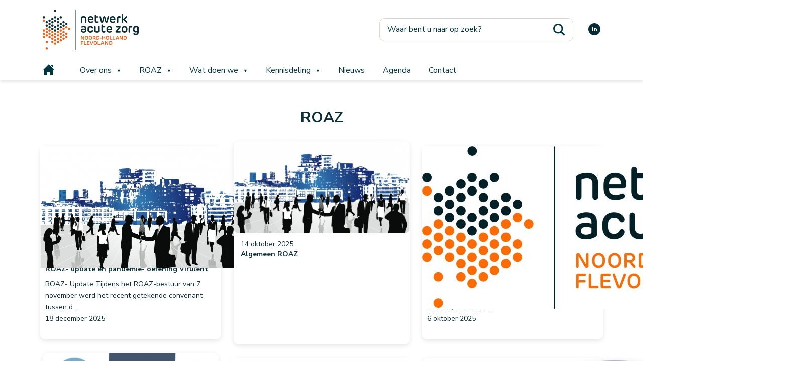

--- FILE ---
content_type: text/html; charset=UTF-8
request_url: https://netwerkacutezorgnhfl.nl/afdeling/roaz/
body_size: 28452
content:
<!doctype html>
<html class="site no-js" lang="nl-NL">
<head>
	<meta charset="UTF-8">
<script type="text/javascript">
/* <![CDATA[ */
var gform;gform||(document.addEventListener("gform_main_scripts_loaded",function(){gform.scriptsLoaded=!0}),document.addEventListener("gform/theme/scripts_loaded",function(){gform.themeScriptsLoaded=!0}),window.addEventListener("DOMContentLoaded",function(){gform.domLoaded=!0}),gform={domLoaded:!1,scriptsLoaded:!1,themeScriptsLoaded:!1,isFormEditor:()=>"function"==typeof InitializeEditor,callIfLoaded:function(o){return!(!gform.domLoaded||!gform.scriptsLoaded||!gform.themeScriptsLoaded&&!gform.isFormEditor()||(gform.isFormEditor()&&console.warn("The use of gform.initializeOnLoaded() is deprecated in the form editor context and will be removed in Gravity Forms 3.1."),o(),0))},initializeOnLoaded:function(o){gform.callIfLoaded(o)||(document.addEventListener("gform_main_scripts_loaded",()=>{gform.scriptsLoaded=!0,gform.callIfLoaded(o)}),document.addEventListener("gform/theme/scripts_loaded",()=>{gform.themeScriptsLoaded=!0,gform.callIfLoaded(o)}),window.addEventListener("DOMContentLoaded",()=>{gform.domLoaded=!0,gform.callIfLoaded(o)}))},hooks:{action:{},filter:{}},addAction:function(o,r,e,t){gform.addHook("action",o,r,e,t)},addFilter:function(o,r,e,t){gform.addHook("filter",o,r,e,t)},doAction:function(o){gform.doHook("action",o,arguments)},applyFilters:function(o){return gform.doHook("filter",o,arguments)},removeAction:function(o,r){gform.removeHook("action",o,r)},removeFilter:function(o,r,e){gform.removeHook("filter",o,r,e)},addHook:function(o,r,e,t,n){null==gform.hooks[o][r]&&(gform.hooks[o][r]=[]);var d=gform.hooks[o][r];null==n&&(n=r+"_"+d.length),gform.hooks[o][r].push({tag:n,callable:e,priority:t=null==t?10:t})},doHook:function(r,o,e){var t;if(e=Array.prototype.slice.call(e,1),null!=gform.hooks[r][o]&&((o=gform.hooks[r][o]).sort(function(o,r){return o.priority-r.priority}),o.forEach(function(o){"function"!=typeof(t=o.callable)&&(t=window[t]),"action"==r?t.apply(null,e):e[0]=t.apply(null,e)})),"filter"==r)return e[0]},removeHook:function(o,r,t,n){var e;null!=gform.hooks[o][r]&&(e=(e=gform.hooks[o][r]).filter(function(o,r,e){return!!(null!=n&&n!=o.tag||null!=t&&t!=o.priority)}),gform.hooks[o][r]=e)}});
/* ]]> */
</script>

	<meta http-equiv="X-UA-Compatible" content="IE=Edge"/>
	<meta name="viewport" content="width=device-width, initial-scale=1"/>

	<title>ROAZ Archieven - Netwerk Acute Zorg Noord-Holland/Flevoland</title>

	<meta name='robots' content='index, follow, max-image-preview:large, max-snippet:-1, max-video-preview:-1' />

	<!-- This site is optimized with the Yoast SEO plugin v26.6 - https://yoast.com/wordpress/plugins/seo/ -->
	<link rel="canonical" href="https://netwerkacutezorgnhfl.nl/afdeling/roaz/" />
	<link rel="next" href="https://netwerkacutezorgnhfl.nl/afdeling/roaz/page/2/" />
	<meta property="og:locale" content="nl_NL" />
	<meta property="og:type" content="article" />
	<meta property="og:title" content="ROAZ Archieven - Netwerk Acute Zorg Noord-Holland/Flevoland" />
	<meta property="og:url" content="https://netwerkacutezorgnhfl.nl/afdeling/roaz/" />
	<meta property="og:site_name" content="Netwerk Acute Zorg Noord-Holland/Flevoland" />
	<meta name="twitter:card" content="summary_large_image" />
	<script type="application/ld+json" class="yoast-schema-graph">{"@context":"https://schema.org","@graph":[{"@type":"CollectionPage","@id":"https://netwerkacutezorgnhfl.nl/afdeling/roaz/","url":"https://netwerkacutezorgnhfl.nl/afdeling/roaz/","name":"ROAZ Archieven - Netwerk Acute Zorg Noord-Holland/Flevoland","isPartOf":{"@id":"https://netwerkacutezorgnhfl.nl/#website"},"primaryImageOfPage":{"@id":"https://netwerkacutezorgnhfl.nl/afdeling/roaz/#primaryimage"},"image":{"@id":"https://netwerkacutezorgnhfl.nl/afdeling/roaz/#primaryimage"},"thumbnailUrl":"https://netwerkacutezorgnhfl.nl/wp-content/uploads/2024/10/netwerk_-groep-mensen.jpg","inLanguage":"nl-NL"},{"@type":"ImageObject","inLanguage":"nl-NL","@id":"https://netwerkacutezorgnhfl.nl/afdeling/roaz/#primaryimage","url":"https://netwerkacutezorgnhfl.nl/wp-content/uploads/2024/10/netwerk_-groep-mensen.jpg","contentUrl":"https://netwerkacutezorgnhfl.nl/wp-content/uploads/2024/10/netwerk_-groep-mensen.jpg","width":408,"height":242},{"@type":"WebSite","@id":"https://netwerkacutezorgnhfl.nl/#website","url":"https://netwerkacutezorgnhfl.nl/","name":"Netwerk Acute Zorg Noord-Holland/Flevoland","description":"","publisher":{"@id":"https://netwerkacutezorgnhfl.nl/#organization"},"potentialAction":[{"@type":"SearchAction","target":{"@type":"EntryPoint","urlTemplate":"https://netwerkacutezorgnhfl.nl/?s={search_term_string}"},"query-input":{"@type":"PropertyValueSpecification","valueRequired":true,"valueName":"search_term_string"}}],"inLanguage":"nl-NL"},{"@type":"Organization","@id":"https://netwerkacutezorgnhfl.nl/#organization","name":"Netwerk Acute Zorg Noord-Holland/Flevoland","url":"https://netwerkacutezorgnhfl.nl/","logo":{"@type":"ImageObject","inLanguage":"nl-NL","@id":"https://netwerkacutezorgnhfl.nl/#/schema/logo/image/","url":"https://netwerkacutezorgnhfl.nl/wp-content/uploads/2022/10/logo.png","contentUrl":"https://netwerkacutezorgnhfl.nl/wp-content/uploads/2022/10/logo.png","width":193,"height":81,"caption":"Netwerk Acute Zorg Noord-Holland/Flevoland"},"image":{"@id":"https://netwerkacutezorgnhfl.nl/#/schema/logo/image/"}}]}</script>
	<!-- / Yoast SEO plugin. -->


<link rel='dns-prefetch' href='//cdn.jsdelivr.net' />
<link rel="alternate" type="application/rss+xml" title="Netwerk Acute Zorg Noord-Holland/Flevoland &raquo; ROAZ Afdeling feed" href="https://netwerkacutezorgnhfl.nl/afdeling/roaz/feed/" />
<style id='wp-img-auto-sizes-contain-inline-css' type='text/css'>
img:is([sizes=auto i],[sizes^="auto," i]){contain-intrinsic-size:3000px 1500px}
/*# sourceURL=wp-img-auto-sizes-contain-inline-css */
</style>
<style id='wp-block-library-inline-css' type='text/css'>
:root{--wp-block-synced-color:#7a00df;--wp-block-synced-color--rgb:122,0,223;--wp-bound-block-color:var(--wp-block-synced-color);--wp-editor-canvas-background:#ddd;--wp-admin-theme-color:#007cba;--wp-admin-theme-color--rgb:0,124,186;--wp-admin-theme-color-darker-10:#006ba1;--wp-admin-theme-color-darker-10--rgb:0,107,160.5;--wp-admin-theme-color-darker-20:#005a87;--wp-admin-theme-color-darker-20--rgb:0,90,135;--wp-admin-border-width-focus:2px}@media (min-resolution:192dpi){:root{--wp-admin-border-width-focus:1.5px}}.wp-element-button{cursor:pointer}:root .has-very-light-gray-background-color{background-color:#eee}:root .has-very-dark-gray-background-color{background-color:#313131}:root .has-very-light-gray-color{color:#eee}:root .has-very-dark-gray-color{color:#313131}:root .has-vivid-green-cyan-to-vivid-cyan-blue-gradient-background{background:linear-gradient(135deg,#00d084,#0693e3)}:root .has-purple-crush-gradient-background{background:linear-gradient(135deg,#34e2e4,#4721fb 50%,#ab1dfe)}:root .has-hazy-dawn-gradient-background{background:linear-gradient(135deg,#faaca8,#dad0ec)}:root .has-subdued-olive-gradient-background{background:linear-gradient(135deg,#fafae1,#67a671)}:root .has-atomic-cream-gradient-background{background:linear-gradient(135deg,#fdd79a,#004a59)}:root .has-nightshade-gradient-background{background:linear-gradient(135deg,#330968,#31cdcf)}:root .has-midnight-gradient-background{background:linear-gradient(135deg,#020381,#2874fc)}:root{--wp--preset--font-size--normal:16px;--wp--preset--font-size--huge:42px}.has-regular-font-size{font-size:1em}.has-larger-font-size{font-size:2.625em}.has-normal-font-size{font-size:var(--wp--preset--font-size--normal)}.has-huge-font-size{font-size:var(--wp--preset--font-size--huge)}.has-text-align-center{text-align:center}.has-text-align-left{text-align:left}.has-text-align-right{text-align:right}.has-fit-text{white-space:nowrap!important}#end-resizable-editor-section{display:none}.aligncenter{clear:both}.items-justified-left{justify-content:flex-start}.items-justified-center{justify-content:center}.items-justified-right{justify-content:flex-end}.items-justified-space-between{justify-content:space-between}.screen-reader-text{border:0;clip-path:inset(50%);height:1px;margin:-1px;overflow:hidden;padding:0;position:absolute;width:1px;word-wrap:normal!important}.screen-reader-text:focus{background-color:#ddd;clip-path:none;color:#444;display:block;font-size:1em;height:auto;left:5px;line-height:normal;padding:15px 23px 14px;text-decoration:none;top:5px;width:auto;z-index:100000}html :where(.has-border-color){border-style:solid}html :where([style*=border-top-color]){border-top-style:solid}html :where([style*=border-right-color]){border-right-style:solid}html :where([style*=border-bottom-color]){border-bottom-style:solid}html :where([style*=border-left-color]){border-left-style:solid}html :where([style*=border-width]){border-style:solid}html :where([style*=border-top-width]){border-top-style:solid}html :where([style*=border-right-width]){border-right-style:solid}html :where([style*=border-bottom-width]){border-bottom-style:solid}html :where([style*=border-left-width]){border-left-style:solid}html :where(img[class*=wp-image-]){height:auto;max-width:100%}:where(figure){margin:0 0 1em}html :where(.is-position-sticky){--wp-admin--admin-bar--position-offset:var(--wp-admin--admin-bar--height,0px)}@media screen and (max-width:600px){html :where(.is-position-sticky){--wp-admin--admin-bar--position-offset:0px}}

/*# sourceURL=wp-block-library-inline-css */
</style><style id='global-styles-inline-css' type='text/css'>
:root{--wp--preset--aspect-ratio--square: 1;--wp--preset--aspect-ratio--4-3: 4/3;--wp--preset--aspect-ratio--3-4: 3/4;--wp--preset--aspect-ratio--3-2: 3/2;--wp--preset--aspect-ratio--2-3: 2/3;--wp--preset--aspect-ratio--16-9: 16/9;--wp--preset--aspect-ratio--9-16: 9/16;--wp--preset--color--black: #000000;--wp--preset--color--cyan-bluish-gray: #abb8c3;--wp--preset--color--white: #ffffff;--wp--preset--color--pale-pink: #f78da7;--wp--preset--color--vivid-red: #cf2e2e;--wp--preset--color--luminous-vivid-orange: #ff6900;--wp--preset--color--luminous-vivid-amber: #fcb900;--wp--preset--color--light-green-cyan: #7bdcb5;--wp--preset--color--vivid-green-cyan: #00d084;--wp--preset--color--pale-cyan-blue: #8ed1fc;--wp--preset--color--vivid-cyan-blue: #0693e3;--wp--preset--color--vivid-purple: #9b51e0;--wp--preset--gradient--vivid-cyan-blue-to-vivid-purple: linear-gradient(135deg,rgb(6,147,227) 0%,rgb(155,81,224) 100%);--wp--preset--gradient--light-green-cyan-to-vivid-green-cyan: linear-gradient(135deg,rgb(122,220,180) 0%,rgb(0,208,130) 100%);--wp--preset--gradient--luminous-vivid-amber-to-luminous-vivid-orange: linear-gradient(135deg,rgb(252,185,0) 0%,rgb(255,105,0) 100%);--wp--preset--gradient--luminous-vivid-orange-to-vivid-red: linear-gradient(135deg,rgb(255,105,0) 0%,rgb(207,46,46) 100%);--wp--preset--gradient--very-light-gray-to-cyan-bluish-gray: linear-gradient(135deg,rgb(238,238,238) 0%,rgb(169,184,195) 100%);--wp--preset--gradient--cool-to-warm-spectrum: linear-gradient(135deg,rgb(74,234,220) 0%,rgb(151,120,209) 20%,rgb(207,42,186) 40%,rgb(238,44,130) 60%,rgb(251,105,98) 80%,rgb(254,248,76) 100%);--wp--preset--gradient--blush-light-purple: linear-gradient(135deg,rgb(255,206,236) 0%,rgb(152,150,240) 100%);--wp--preset--gradient--blush-bordeaux: linear-gradient(135deg,rgb(254,205,165) 0%,rgb(254,45,45) 50%,rgb(107,0,62) 100%);--wp--preset--gradient--luminous-dusk: linear-gradient(135deg,rgb(255,203,112) 0%,rgb(199,81,192) 50%,rgb(65,88,208) 100%);--wp--preset--gradient--pale-ocean: linear-gradient(135deg,rgb(255,245,203) 0%,rgb(182,227,212) 50%,rgb(51,167,181) 100%);--wp--preset--gradient--electric-grass: linear-gradient(135deg,rgb(202,248,128) 0%,rgb(113,206,126) 100%);--wp--preset--gradient--midnight: linear-gradient(135deg,rgb(2,3,129) 0%,rgb(40,116,252) 100%);--wp--preset--font-size--small: 13px;--wp--preset--font-size--medium: 20px;--wp--preset--font-size--large: 36px;--wp--preset--font-size--x-large: 42px;--wp--preset--spacing--20: 0.44rem;--wp--preset--spacing--30: 0.67rem;--wp--preset--spacing--40: 1rem;--wp--preset--spacing--50: 1.5rem;--wp--preset--spacing--60: 2.25rem;--wp--preset--spacing--70: 3.38rem;--wp--preset--spacing--80: 5.06rem;--wp--preset--shadow--natural: 6px 6px 9px rgba(0, 0, 0, 0.2);--wp--preset--shadow--deep: 12px 12px 50px rgba(0, 0, 0, 0.4);--wp--preset--shadow--sharp: 6px 6px 0px rgba(0, 0, 0, 0.2);--wp--preset--shadow--outlined: 6px 6px 0px -3px rgb(255, 255, 255), 6px 6px rgb(0, 0, 0);--wp--preset--shadow--crisp: 6px 6px 0px rgb(0, 0, 0);}:where(.is-layout-flex){gap: 0.5em;}:where(.is-layout-grid){gap: 0.5em;}body .is-layout-flex{display: flex;}.is-layout-flex{flex-wrap: wrap;align-items: center;}.is-layout-flex > :is(*, div){margin: 0;}body .is-layout-grid{display: grid;}.is-layout-grid > :is(*, div){margin: 0;}:where(.wp-block-columns.is-layout-flex){gap: 2em;}:where(.wp-block-columns.is-layout-grid){gap: 2em;}:where(.wp-block-post-template.is-layout-flex){gap: 1.25em;}:where(.wp-block-post-template.is-layout-grid){gap: 1.25em;}.has-black-color{color: var(--wp--preset--color--black) !important;}.has-cyan-bluish-gray-color{color: var(--wp--preset--color--cyan-bluish-gray) !important;}.has-white-color{color: var(--wp--preset--color--white) !important;}.has-pale-pink-color{color: var(--wp--preset--color--pale-pink) !important;}.has-vivid-red-color{color: var(--wp--preset--color--vivid-red) !important;}.has-luminous-vivid-orange-color{color: var(--wp--preset--color--luminous-vivid-orange) !important;}.has-luminous-vivid-amber-color{color: var(--wp--preset--color--luminous-vivid-amber) !important;}.has-light-green-cyan-color{color: var(--wp--preset--color--light-green-cyan) !important;}.has-vivid-green-cyan-color{color: var(--wp--preset--color--vivid-green-cyan) !important;}.has-pale-cyan-blue-color{color: var(--wp--preset--color--pale-cyan-blue) !important;}.has-vivid-cyan-blue-color{color: var(--wp--preset--color--vivid-cyan-blue) !important;}.has-vivid-purple-color{color: var(--wp--preset--color--vivid-purple) !important;}.has-black-background-color{background-color: var(--wp--preset--color--black) !important;}.has-cyan-bluish-gray-background-color{background-color: var(--wp--preset--color--cyan-bluish-gray) !important;}.has-white-background-color{background-color: var(--wp--preset--color--white) !important;}.has-pale-pink-background-color{background-color: var(--wp--preset--color--pale-pink) !important;}.has-vivid-red-background-color{background-color: var(--wp--preset--color--vivid-red) !important;}.has-luminous-vivid-orange-background-color{background-color: var(--wp--preset--color--luminous-vivid-orange) !important;}.has-luminous-vivid-amber-background-color{background-color: var(--wp--preset--color--luminous-vivid-amber) !important;}.has-light-green-cyan-background-color{background-color: var(--wp--preset--color--light-green-cyan) !important;}.has-vivid-green-cyan-background-color{background-color: var(--wp--preset--color--vivid-green-cyan) !important;}.has-pale-cyan-blue-background-color{background-color: var(--wp--preset--color--pale-cyan-blue) !important;}.has-vivid-cyan-blue-background-color{background-color: var(--wp--preset--color--vivid-cyan-blue) !important;}.has-vivid-purple-background-color{background-color: var(--wp--preset--color--vivid-purple) !important;}.has-black-border-color{border-color: var(--wp--preset--color--black) !important;}.has-cyan-bluish-gray-border-color{border-color: var(--wp--preset--color--cyan-bluish-gray) !important;}.has-white-border-color{border-color: var(--wp--preset--color--white) !important;}.has-pale-pink-border-color{border-color: var(--wp--preset--color--pale-pink) !important;}.has-vivid-red-border-color{border-color: var(--wp--preset--color--vivid-red) !important;}.has-luminous-vivid-orange-border-color{border-color: var(--wp--preset--color--luminous-vivid-orange) !important;}.has-luminous-vivid-amber-border-color{border-color: var(--wp--preset--color--luminous-vivid-amber) !important;}.has-light-green-cyan-border-color{border-color: var(--wp--preset--color--light-green-cyan) !important;}.has-vivid-green-cyan-border-color{border-color: var(--wp--preset--color--vivid-green-cyan) !important;}.has-pale-cyan-blue-border-color{border-color: var(--wp--preset--color--pale-cyan-blue) !important;}.has-vivid-cyan-blue-border-color{border-color: var(--wp--preset--color--vivid-cyan-blue) !important;}.has-vivid-purple-border-color{border-color: var(--wp--preset--color--vivid-purple) !important;}.has-vivid-cyan-blue-to-vivid-purple-gradient-background{background: var(--wp--preset--gradient--vivid-cyan-blue-to-vivid-purple) !important;}.has-light-green-cyan-to-vivid-green-cyan-gradient-background{background: var(--wp--preset--gradient--light-green-cyan-to-vivid-green-cyan) !important;}.has-luminous-vivid-amber-to-luminous-vivid-orange-gradient-background{background: var(--wp--preset--gradient--luminous-vivid-amber-to-luminous-vivid-orange) !important;}.has-luminous-vivid-orange-to-vivid-red-gradient-background{background: var(--wp--preset--gradient--luminous-vivid-orange-to-vivid-red) !important;}.has-very-light-gray-to-cyan-bluish-gray-gradient-background{background: var(--wp--preset--gradient--very-light-gray-to-cyan-bluish-gray) !important;}.has-cool-to-warm-spectrum-gradient-background{background: var(--wp--preset--gradient--cool-to-warm-spectrum) !important;}.has-blush-light-purple-gradient-background{background: var(--wp--preset--gradient--blush-light-purple) !important;}.has-blush-bordeaux-gradient-background{background: var(--wp--preset--gradient--blush-bordeaux) !important;}.has-luminous-dusk-gradient-background{background: var(--wp--preset--gradient--luminous-dusk) !important;}.has-pale-ocean-gradient-background{background: var(--wp--preset--gradient--pale-ocean) !important;}.has-electric-grass-gradient-background{background: var(--wp--preset--gradient--electric-grass) !important;}.has-midnight-gradient-background{background: var(--wp--preset--gradient--midnight) !important;}.has-small-font-size{font-size: var(--wp--preset--font-size--small) !important;}.has-medium-font-size{font-size: var(--wp--preset--font-size--medium) !important;}.has-large-font-size{font-size: var(--wp--preset--font-size--large) !important;}.has-x-large-font-size{font-size: var(--wp--preset--font-size--x-large) !important;}
/*# sourceURL=global-styles-inline-css */
</style>

<style id='classic-theme-styles-inline-css' type='text/css'>
/*! This file is auto-generated */
.wp-block-button__link{color:#fff;background-color:#32373c;border-radius:9999px;box-shadow:none;text-decoration:none;padding:calc(.667em + 2px) calc(1.333em + 2px);font-size:1.125em}.wp-block-file__button{background:#32373c;color:#fff;text-decoration:none}
/*# sourceURL=/wp-includes/css/classic-themes.min.css */
</style>
<link rel='stylesheet' id='search-filter-plugin-styles-css' href='https://netwerkacutezorgnhfl.nl/wp-content/plugins/search-filter-pro/public/assets/css/search-filter.min.css?ver=2.5.21' type='text/css' media='all' />
<link rel='stylesheet' id='main-css' href='https://netwerkacutezorgnhfl.nl/wp-content/themes/eenvoudiq/assets/public/css/main.css?ver=1.0.0' type='text/css' media='all' />
<link rel='stylesheet' id='flickity-css' href='https://cdn.jsdelivr.net/npm/flickity@2/dist/flickity.min.css' type='text/css' media='all' />
<link rel='stylesheet' id='flickity-fade-css' href='https://cdn.jsdelivr.net/npm/flickity-fade@1/flickity-fade.css' type='text/css' media='all' />
<script type="text/javascript" src="https://netwerkacutezorgnhfl.nl/wp-includes/js/jquery/jquery.min.js?ver=3.7.1" id="jquery-core-js"></script>
<script type="text/javascript" src="https://netwerkacutezorgnhfl.nl/wp-includes/js/jquery/jquery-migrate.min.js?ver=3.4.1" id="jquery-migrate-js"></script>
<script type="text/javascript" id="search-filter-plugin-build-js-extra">
/* <![CDATA[ */
var SF_LDATA = {"ajax_url":"https://netwerkacutezorgnhfl.nl/wp-admin/admin-ajax.php","home_url":"https://netwerkacutezorgnhfl.nl/","extensions":[]};
//# sourceURL=search-filter-plugin-build-js-extra
/* ]]> */
</script>
<script type="text/javascript" src="https://netwerkacutezorgnhfl.nl/wp-content/plugins/search-filter-pro/public/assets/js/search-filter-build.min.js?ver=2.5.21" id="search-filter-plugin-build-js"></script>
<script type="text/javascript" src="https://netwerkacutezorgnhfl.nl/wp-content/plugins/search-filter-pro/public/assets/js/chosen.jquery.min.js?ver=2.5.21" id="search-filter-plugin-chosen-js"></script>
<link rel="https://api.w.org/" href="https://netwerkacutezorgnhfl.nl/wp-json/" /><link rel="EditURI" type="application/rsd+xml" title="RSD" href="https://netwerkacutezorgnhfl.nl/xmlrpc.php?rsd" />
<meta name="generator" content="WordPress 6.9" />
		<style type="text/css" id="wp-custom-css">
			.single-em-team .team-box-right .more-details {
	display: none;
}

.content h2, .content .h2, .content h3, .content .h3 {
	margin-bottom: 0;
}		</style>
		<link rel='stylesheet' id='gform_basic-css' href='https://netwerkacutezorgnhfl.nl/wp-content/plugins/gravityforms/assets/css/dist/basic.min.css?ver=2.9.24' type='text/css' media='all' />
<link rel='stylesheet' id='gform_theme_components-css' href='https://netwerkacutezorgnhfl.nl/wp-content/plugins/gravityforms/assets/css/dist/theme-components.min.css?ver=2.9.24' type='text/css' media='all' />
<link rel='stylesheet' id='gform_theme-css' href='https://netwerkacutezorgnhfl.nl/wp-content/plugins/gravityforms/assets/css/dist/theme.min.css?ver=2.9.24' type='text/css' media='all' />
</head>
<body class="archive tax-afdeling term-roaz term-14 wp-theme-eenvoudiq">

	<h1 class="screen-reader">ROAZ Archieven - Netwerk Acute Zorg Noord-Holland/Flevoland</h1>

			

<style type="text/css">
	@media screen and (min-width: 993px) {
		.topbar-up .menuRow .menu-col .menu-col-inner ul li a {
			padding-bottom: .8rem;
		}
	}
</style>

<div class="topbar-up">
	
	<div class="inner">

	<div class="mobileBackground">
		<svg xmlns="http://www.w3.org/2000/svg" width="348.027" height="360.345" viewBox="0 0 348.027 360.345">
    <g id="Group_42" data-name="Group 42" transform="translate(-89.817 -177.556)" opacity="0.06">
        <g id="Group_41" data-name="Group 41" transform="translate(89.817 177.556)">
        <path id="Path_35" data-name="Path 35" d="M132.61,129.134c.2,7.949-6.66,15.027-14.715,15.167a15.465,15.465,0,0,1-15.344-14.6c-.242-8.046,6.477-14.836,14.777-14.941a14.723,14.723,0,0,1,15.282,14.376" transform="translate(73.876 29.753)" fill="#eb611a"/>
        <path id="Path_36" data-name="Path 36" d="M80.092,129.425a15.17,15.17,0,0,1-14.965,14.844c-7.987-.022-15.021-6.991-15.013-14.879a14.993,14.993,0,0,1,29.978.035" transform="translate(-14.787 29.76)" fill="#eb611a"/>
        <path id="Path_37" data-name="Path 37" d="M130.327,122.631a14.209,14.209,0,0,1,14.812,14.575A14.9,14.9,0,0,1,130.6,152.329c-7.745.108-15.035-7.048-15.132-14.852a15.009,15.009,0,0,1,14.857-14.847" transform="translate(95.731 43.065)" fill="#eb611a"/>
        <path id="Path_38" data-name="Path 38" d="M119.016,137.031a14.936,14.936,0,0,1-14.4,15.347c-7.9.242-14.976-6.6-15.172-14.655a14.674,14.674,0,0,1,14.481-15.1,14.526,14.526,0,0,1,15.094,14.411" transform="translate(51.711 43.043)" fill="#eb611a"/>
        <path id="Path_39" data-name="Path 39" d="M106.126,129.139a14.616,14.616,0,0,1-14.389,15.153A15.226,15.226,0,0,1,76.484,129.7a14.759,14.759,0,0,1,14.693-14.941c8.611-.113,14.863,5.893,14.949,14.376" transform="translate(29.798 29.759)" fill="#eb611a"/>
        <path id="Path_40" data-name="Path 40" d="M128.806,129.138c.1-8.458,6.345-14.451,14.962-14.37a14.849,14.849,0,0,1,14.7,14.911,15.251,15.251,0,0,1-15.229,14.583,14.715,14.715,0,0,1-14.429-15.124" transform="translate(118.283 29.768)" fill="#eb611a"/>
        <path id="Path_41" data-name="Path 41" d="M169.99,114.766A14.712,14.712,0,0,1,184.9,129.413a15.133,15.133,0,0,1-14.919,14.849A14.643,14.643,0,0,1,155.321,129.4c-.016-8.512,6.111-14.623,14.669-14.634" transform="translate(163.123 29.767)" fill="#eb611a"/>
        <path id="Path_42" data-name="Path 42" d="M36.993,136.7c.245-8.323,6.806-14.346,15.326-14.063a14.816,14.816,0,0,1,14.22,15.371c-.4,7.974-7.758,14.76-15.517,14.308A14.915,14.915,0,0,1,36.993,136.7" transform="translate(-36.986 43.061)" fill="#eb611a"/>
        <path id="Path_43" data-name="Path 43" d="M78.307,122.637c8.119.089,14.976,7.021,14.766,14.93-.207,7.831-7.524,14.908-15.256,14.755a15.091,15.091,0,0,1-14.489-15.245c.092-8.428,6.426-14.534,14.978-14.44" transform="translate(7.558 43.075)" fill="#eb611a"/>
        <path id="Path_44" data-name="Path 44" d="M91.48,205.524a14.674,14.674,0,0,1-14.914-14.16c-.277-7.955,6.773-15.124,14.833-15.083a14.811,14.811,0,0,1,14.459,14.674A14.4,14.4,0,0,1,91.48,205.524" transform="translate(29.931 133.79)" fill="#eb611a"/>
        <path id="Path_45" data-name="Path 45" d="M63.421,121.638a14.475,14.475,0,0,1,15.118-14.359,14.758,14.758,0,0,1,14.115,14.838,15.074,15.074,0,0,1-14.6,14.508,14.727,14.727,0,0,1-14.629-14.986" transform="translate(7.713 17.093)" fill="#eb611a"/>
        <path id="Path_46" data-name="Path 46" d="M118.859,183.5a14.7,14.7,0,0,1-14.551,14.548A14.853,14.853,0,0,1,89.521,183a15.091,15.091,0,0,1,14.96-14.281A14.873,14.873,0,0,1,118.859,183.5" transform="translate(51.841 120.998)" fill="#eb611a"/>
        <path id="Path_47" data-name="Path 47" d="M78.119,105.792A14.456,14.456,0,0,1,63.426,91.677,14.716,14.716,0,0,1,77.8,76.441c7.882-.161,14.946,6.94,14.855,14.933a14.728,14.728,0,0,1-14.54,14.419" transform="translate(7.714 -35.047)" fill="#eb611a"/>
        <path id="Path_48" data-name="Path 48" d="M103.932,105.79A14.789,14.789,0,0,1,89.5,91.207a15.148,15.148,0,0,1,15.059-14.766A14.969,14.969,0,0,1,118.9,91.161a14.617,14.617,0,0,1-14.97,14.629" transform="translate(51.822 -35.048)" fill="#eb611a"/>
        <path id="Path_49" data-name="Path 49" d="M91.476,113.274A14.734,14.734,0,0,1,76.621,98.5,15.161,15.161,0,0,1,91.209,83.944a14.7,14.7,0,0,1,14.658,14.281,14.4,14.4,0,0,1-14.392,15.048" transform="translate(30.035 -22.357)" fill="#eb611a"/>
        <path id="Path_50" data-name="Path 50" d="M104.378,107.274A14.671,14.671,0,0,1,118.9,121.679a14.908,14.908,0,0,1-14.785,14.938A15.155,15.155,0,0,1,89.5,122.078a14.778,14.778,0,0,1,14.873-14.8" transform="translate(51.82 17.098)" fill="#eb611a"/>
        <path id="Path_52" data-name="Path 52" d="M104.47,184.08a14.681,14.681,0,0,1,14.4,14.661,14.856,14.856,0,0,1-14.551,14.626,15.08,15.08,0,0,1-14.8-15.118A14.765,14.765,0,0,1,104.47,184.08" transform="translate(51.841 146.978)" fill="#eb611a"/>
        <path id="Path_54" data-name="Path 54" d="M143.424,113.27a14.492,14.492,0,0,1-14.556-14.949,14.766,14.766,0,0,1,14.6-14.378c7.9-.032,14.951,7.215,14.707,15.113a14.687,14.687,0,0,1-14.755,14.214" transform="translate(118.385 -22.356)" fill="#eb611a"/>
        <path id="Path_55" data-name="Path 55" d="M131.8,83.5a14.51,14.51,0,1,1-29.007-.81,14.509,14.509,0,1,1,29.007.81" transform="translate(74.289 -48.337)" fill="#eb611a"/>
        <path id="Path_56" data-name="Path 56" d="M128.869,144.958a14.453,14.453,0,0,1,14.19-14.766,14.68,14.68,0,0,1,15.078,14.647A15.016,15.016,0,0,1,143.5,159.43a14.754,14.754,0,0,1-14.631-14.472" transform="translate(118.389 55.845)" fill="#eb611a"/>
        <path id="Path_57" data-name="Path 57" d="M128.866,114.222a14.727,14.727,0,0,1,14.758-14.879,14.7,14.7,0,1,1-.344,29.4,14.671,14.671,0,0,1-14.413-14.521" transform="translate(118.386 3.686)" fill="#eb611a"/>
        <path id="Path_58" data-name="Path 58" d="M130.27,107.273a14.422,14.422,0,0,1,14.521,14.246,14.668,14.668,0,0,1-14.464,15.108,15.07,15.07,0,0,1-14.685-14.4,14.653,14.653,0,0,1,14.629-14.957" transform="translate(96.014 17.096)" fill="#eb611a"/>
        <path id="Path_59" data-name="Path 59" d="M51.876,90.307A14.583,14.583,0,0,1,37.013,75.622,14.957,14.957,0,0,1,51.507,61.064c7.92-.164,15,6.9,14.906,14.865A14.624,14.624,0,0,1,51.876,90.307" transform="translate(-36.942 -61.051)" fill="#eb611a"/>
        <path id="Path_60" data-name="Path 60" d="M51.724,105.749a14.7,14.7,0,0,1-14.7-14.376A14.919,14.919,0,0,1,51.972,76.457a15.042,15.042,0,0,1,14.394,14.83,14.7,14.7,0,0,1-14.642,14.462" transform="translate(-36.927 -35.02)" fill="#eb611a"/>
        <path id="Path_61" data-name="Path 61" d="M130.349,90.314a14.5,14.5,0,0,1-14.709-14.308,14.951,14.951,0,0,1,14.946-14.946,14.6,14.6,0,0,1,14.2,14.844,14.212,14.212,0,0,1-14.44,14.411" transform="translate(96.016 -61.057)" fill="#eb611a"/>
        <path id="Path_62" data-name="Path 62" d="M79.365,98.968a14.517,14.517,0,1,1-29.018-.877,14.516,14.516,0,1,1,29.018.877" transform="translate(-14.407 -22.357)" fill="#eb611a"/>
        <path id="Path_63" data-name="Path 63" d="M105.874,113.836a14.572,14.572,0,0,1-14.631,14.908A14.986,14.986,0,0,1,76.62,114.3c-.169-7.944,6.795-14.973,14.825-14.957a14.69,14.69,0,0,1,14.429,14.494" transform="translate(30.031 3.684)" fill="#eb611a"/>
        <path id="Path_64" data-name="Path 64" d="M104.217,90.3A14.7,14.7,0,0,1,89.508,75.4a15.126,15.126,0,0,1,14.787-14.341,14.9,14.9,0,0,1,14.6,14.411A14.5,14.5,0,0,1,104.217,90.3" transform="translate(51.82 -61.047)" fill="#eb611a"/>
        <path id="Path_65" data-name="Path 65" d="M77.708,121.251a14.7,14.7,0,0,1,.517-29.4,14.7,14.7,0,0,1-.517,29.4" transform="translate(7.713 -8.989)" fill="#eb611a"/>
        <path id="Path_67" data-name="Path 67" d="M78.262,182.529a14.268,14.268,0,0,1-14.83-14,14.539,14.539,0,0,1,14.548-15.1,14.881,14.881,0,0,1,14.637,14.489,14.5,14.5,0,0,1-14.354,14.615" transform="translate(7.724 95.141)" fill="#eb611a"/>
        <path id="Path_68" data-name="Path 68" d="M104.54,182.534a14.671,14.671,0,0,1-15.011-14.01c-.342-7.979,6.6-15.1,14.72-15.1a14.741,14.741,0,0,1,14.593,14.486,14.4,14.4,0,0,1-14.3,14.623" transform="translate(51.846 95.141)" fill="#eb611a"/>
        <path id="Path_69" data-name="Path 69" d="M105.866,82.992A14.264,14.264,0,0,1,91.284,97.774a14.582,14.582,0,0,1-14.661-14.23c-.2-7.957,6.709-14.957,14.782-14.968a14.583,14.583,0,0,1,14.462,14.416" transform="translate(30.033 -48.342)" fill="#eb611a"/>
        <path id="Path_70" data-name="Path 70" d="M117.3,113.274A14.369,14.369,0,0,1,102.79,98.858a14.52,14.52,0,1,1,29.028.008A14.338,14.338,0,0,1,117.3,113.274" transform="translate(74.288 -22.355)" fill="#eb611a"/>
        <path id="Path_71" data-name="Path 71" d="M144.793,106.24a14.58,14.58,0,0,1-14.513,15.011,14.7,14.7,0,0,1,.04-29.405,14.586,14.586,0,0,1,14.472,14.394" transform="translate(96.015 -8.992)" fill="#eb611a"/>
        <path id="Path_72" data-name="Path 72" d="M131.774,191.16a14.18,14.18,0,0,1-14.464,14.351,14.479,14.479,0,0,1-14.623-14.351,14.893,14.893,0,0,1,14.943-14.871,14.643,14.643,0,0,1,14.144,14.871" transform="translate(74.114 133.798)" fill="#eb611a"/>
        <path id="Path_73" data-name="Path 73" d="M79.348,191.058a14.2,14.2,0,0,1-14.373,14.456,14.546,14.546,0,0,1-14.739-14.922,14.964,14.964,0,0,1,14.857-14.308,14.664,14.664,0,0,1,14.254,14.774" transform="translate(-14.588 133.794)" fill="#eb611a"/>
        <path id="Path_74" data-name="Path 74" d="M50.332,144.722a14.531,14.531,0,1,1,29.058.339,14.53,14.53,0,1,1-29.058-.339" transform="translate(-14.418 55.852)" fill="#eb611a"/>
        <path id="Path_75" data-name="Path 75" d="M105.847,144.707a14.6,14.6,0,0,1-14.324,14.717A15.066,15.066,0,0,1,76.63,144.417a14.694,14.694,0,0,1,14.838-14.228,14.363,14.363,0,0,1,14.378,14.518" transform="translate(30.047 55.848)" fill="#eb611a"/>
        <path id="Path_76" data-name="Path 76" d="M63.428,152.866a14.221,14.221,0,0,1,14.058-14.76,14.563,14.563,0,0,1,15.134,14.5,14.724,14.724,0,0,1-14.542,14.534,14.421,14.421,0,0,1-14.65-14.276" transform="translate(7.723 69.226)" fill="#eb611a"/>
        <path id="Path_77" data-name="Path 77" d="M79.355,114.183a14.511,14.511,0,1,1-29.009-.573,14.508,14.508,0,1,1,29.009.573" transform="translate(-14.402 3.69)" fill="#eb611a"/>
        <path id="Path_78" data-name="Path 78" d="M131.857,175.481a14.538,14.538,0,1,1-29.074-.226,14.538,14.538,0,0,1,29.074.226" transform="translate(74.276 107.856)" fill="#eb611a"/>
        <path id="Path_79" data-name="Path 79" d="M51.688,182.536a14.563,14.563,0,0,1-14.666-14.314,14.671,14.671,0,1,1,29.341-.008,14.564,14.564,0,0,1-14.674,14.322" transform="translate(-36.929 95.14)" fill="#eb611a"/>
        <path id="Path_80" data-name="Path 80" d="M91.154,145.6a14.263,14.263,0,0,1,14.69,14.136,14.44,14.44,0,0,1-14.007,14.933,14.876,14.876,0,0,1-15.212-14.588A14.63,14.63,0,0,1,91.154,145.6" transform="translate(30.044 81.91)" fill="#eb611a"/>
        <path id="Path_81" data-name="Path 81" d="M144.767,183.225a14.25,14.25,0,0,1-14.053,14.79,14.587,14.587,0,0,1-15.075-14.6,14.989,14.989,0,0,1,14.553-14.631,14.647,14.647,0,0,1,14.575,14.437" transform="translate(96.019 121.118)" fill="#eb611a"/>
        <path id="Path_82" data-name="Path 82" d="M105.841,175.188a14.171,14.171,0,0,1-14,14.8,14.614,14.614,0,0,1-15.213-14.456,14.857,14.857,0,0,1,14.532-14.588,14.437,14.437,0,0,1,14.682,14.241" transform="translate(30.048 107.858)" fill="#eb611a"/>
        <path id="Path_83" data-name="Path 83" d="M131.8,144.767a14.495,14.495,0,1,1-28.988.247,14.5,14.5,0,1,1,28.988-.247" transform="translate(74.316 55.853)" fill="#eb611a"/>
        <path id="Path_84" data-name="Path 84" d="M128.867,160.014A14.353,14.353,0,0,1,143.339,145.6a14.593,14.593,0,0,1,14.782,14.2,14.832,14.832,0,0,1-14.908,14.884,14.625,14.625,0,0,1-14.346-14.674" transform="translate(118.388 81.91)" fill="#eb611a"/>
        <path id="Path_85" data-name="Path 85" d="M130.112,138.1a14.126,14.126,0,0,1,14.645,14.12,14.349,14.349,0,0,1-14.623,14.927,14.7,14.7,0,0,1-14.491-14.572,14.48,14.48,0,0,1,14.47-14.475" transform="translate(96.024 69.225)" fill="#eb611a"/>
        <path id="Path_86" data-name="Path 86" d="M144.754,168.284a14.1,14.1,0,0,1-14.529,14.235,14.455,14.455,0,0,1-14.58-14.359,14.78,14.78,0,0,1,15.038-14.728,14.454,14.454,0,0,1,14.072,14.852" transform="translate(96.029 95.147)" fill="#eb611a"/>
        <path id="Path_87" data-name="Path 87" d="M171.216,168.261a14.086,14.086,0,0,1-14.5,14.26,14.36,14.36,0,0,1-14.548-14.351,14.648,14.648,0,0,1,14.97-14.736,14.407,14.407,0,0,1,14.074,14.828" transform="translate(140.885 95.149)" fill="#eb611a"/>
        <path id="Path_88" data-name="Path 88" d="M171.224,152.3a14.278,14.278,0,0,1-14.018,14.849,14.6,14.6,0,0,1-15.04-14.639,14.366,14.366,0,0,1,14.5-14.408,14.075,14.075,0,0,1,14.559,14.2" transform="translate(140.877 69.224)" fill="#eb611a"/>
        <path id="Path_89" data-name="Path 89" d="M51.981,138.1a14.515,14.515,0,1,1-14.951,14,14.609,14.609,0,0,1,14.951-14" transform="translate(-36.926 69.225)" fill="#eb611a"/>
        <path id="Path_90" data-name="Path 90" d="M131.8,113.9a14.5,14.5,0,1,1-14.5-14.559A14.555,14.555,0,0,1,131.8,113.9" transform="translate(74.296 3.688)" fill="#eb611a"/>
        <path id="Path_91" data-name="Path 91" d="M117.393,145.6a14.326,14.326,0,0,1,14.427,14.435,14.509,14.509,0,1,1-29.012-.234,14.138,14.138,0,0,1,14.586-14.2" transform="translate(74.317 81.906)" fill="#eb611a"/>
        <path id="Path_92" data-name="Path 92" d="M79.331,161.045a14.444,14.444,0,0,1-15.29,13.6C55.7,174.169,49.8,167.313,50.4,158.79c.568-7.987,7.263-13.654,15.554-13.165a14.347,14.347,0,0,1,13.374,15.42" transform="translate(-14.372 81.902)" fill="#eb611a"/>
        <path id="Path_93" data-name="Path 93" d="M143.736,189.979a14.514,14.514,0,1,1-.258-29.023,14.793,14.793,0,0,1,14.642,14.435,14.549,14.549,0,0,1-14.384,14.588" transform="translate(118.392 107.877)" fill="#eb611a"/>
        <path id="Path_94" data-name="Path 94" d="M104.48,138.1a14.512,14.512,0,0,1-.172,29.023,14.516,14.516,0,1,1,.172-29.023" transform="translate(51.845 69.224)" fill="#eb611a"/>
        <path id="Path_95" data-name="Path 95" d="M171.2,121.881a14.611,14.611,0,0,1-14.3,14.7,14.842,14.842,0,0,1-14.717-14.386,14.545,14.545,0,0,1,14.742-14.914,14.375,14.375,0,0,1,14.279,14.6" transform="translate(140.903 17.101)" fill="#eb611a"/>
        <path id="Path_96" data-name="Path 96" d="M171.217,106.678A14.519,14.519,0,1,1,157.033,91.85a14.573,14.573,0,0,1,14.185,14.828" transform="translate(140.914 -8.988)" fill="#eb611a"/>
        </g>
    </g>
    </svg>	</div>

		<div class="container">
			<div class="row">
				<div class="col-lg-5">
					<a href="/">
						<svg class="logo" xmlns="http://www.w3.org/2000/svg" width="191.11" height="80.345" viewBox="0 0 191.11 80.345">
						<g id="Group_124" data-name="Group 124" transform="translate(-15.786 -12.931)">
							<path id="Path_437" data-name="Path 437" d="M315.794,71.155q.629-2.724,1.258-5.448c.256-1.1.5-2.208.787-3.3.28-1.078.937-1.543,1.808-1.338s1.288,1,1,2.13c-.572,2.226-1.2,4.439-1.8,6.657-.251.921-.464,1.856-.778,2.756a2.258,2.258,0,0,1-2.323,1.669,2.213,2.213,0,0,1-2.262-1.748c-.632-2.321-1.166-4.668-1.743-7-.067-.271-.151-.537-.309-1.1-.663,2.676-1.247,5.077-1.854,7.472-.451,1.78-1.311,2.487-2.751,2.34a2.018,2.018,0,0,1-1.912-1.443c-.949-3.3-1.871-6.6-2.739-9.917a1.4,1.4,0,0,1,1.153-1.831c.81-.149,1.473.323,1.722,1.344.671,2.75,1.3,5.509,1.95,8.264a.838.838,0,0,0,.275.5q.623-2.668,1.246-5.336c.225-.965.429-1.935.688-2.891a2.3,2.3,0,0,1,2.235-1.925,2.249,2.249,0,0,1,2.22,1.921c.595,2.368,1.134,4.749,1.7,7.124.087.365.182.727.274,1.091l.159.01" transform="translate(-173.166 -34.968)" fill="#0b2d35"/>
							<path id="Path_438" data-name="Path 438" d="M466.6,119.109a7.8,7.8,0,0,1-3.7.622,4.531,4.531,0,0,1-4.345-3.571,12.018,12.018,0,0,1-.012-5.587,4.886,4.886,0,0,1,4.645-3.834,10.123,10.123,0,0,1,5.356,1.04,1.483,1.483,0,0,1,1,1.369c-.01,3.439.015,6.878-.041,10.317-.061,3.824-2.968,5.9-7.058,5.309a7.2,7.2,0,0,1-2.781-1c-.712-.441-1.109-1.025-.72-1.864.4-.867,1.158-.881,1.9-.58a8.142,8.142,0,0,0,2.943.805c1.818.025,2.873-1.047,2.815-3.028m.054-5.865c0-.814.008-1.627,0-2.44,0-.232.066-.469-.149-.688-1.024-1.038-4.075-.771-4.77.531a5.646,5.646,0,0,0-.016,5.376c.612,1.219,2.231,1.463,3.982.822.672-.246,1.07-.566.975-1.376a19.444,19.444,0,0,1-.018-2.226" transform="translate(-262.643 -61.165)" fill="#0b2d35"/>
							<path id="Path_439" data-name="Path 439" d="M405.508,59.458c0-2.3-.007-4.607,0-6.911.006-1.22.5-1.794,1.465-1.776.891.018,1.367.609,1.372,1.764.011,2.2-.007,4.395.014,6.592,0,.362-.228.874.185,1.068.508.239.942-.122,1.3-.484q1.725-1.736,3.444-3.477a5.387,5.387,0,0,1,.692-.659,1.447,1.447,0,0,1,2.019.058,1.4,1.4,0,0,1-.032,2.082c-1.124,1.131-2.28,2.234-3.472,3.294-.516.459-.515.723-.014,1.2,1.156,1.1,2.255,2.258,3.357,3.412.838.878.9,1.817.215,2.427-.639.566-1.537.426-2.339-.4-1.183-1.223-2.343-2.47-3.521-3.7a2.9,2.9,0,0,0-.8-.687c-.577-.261-1.114-.348-1.06.621.052.919.023,1.843.008,2.764-.018,1.15-.494,1.743-1.386,1.764s-1.447-.66-1.452-1.826c-.01-2.375,0-4.749,0-7.124" transform="translate(-232.429 -29.101)" fill="#092c34"/>
							<path id="Path_440" data-name="Path 440" d="M340.349,114.548c-1.029,0-2.059.022-3.086-.009-.5-.015-.585.2-.547.635a2.59,2.59,0,0,0,1.905,2.185,5.519,5.519,0,0,0,3.637-.309c.84-.311,1.627-.417,2.076.56.368.8-.057,1.485-1.159,1.909a8.633,8.633,0,0,1-5.107.43,4.944,4.944,0,0,1-4.038-4.264,12.094,12.094,0,0,1,.116-5.07c.728-2.807,3.177-4.268,6.433-3.89a5.023,5.023,0,0,1,4.483,5.086c.012.319.021.638.013.956-.033,1.213-.429,1.681-1.641,1.756-1.025.063-2.057.013-3.085.013v.012m-.866-2.132c.743,0,1.487-.017,2.23.005.648.02.779-.31.7-.871a2.883,2.883,0,0,0-5.695.1c-.073.627.141.815.746.776.67-.044,1.344-.01,2.017-.011" transform="translate(-191.34 -61.139)" fill="#0b2d35"/>
							<path id="Path_441" data-name="Path 441" d="M355.8,68.671c-.958,0-1.92.055-2.873-.017-.789-.059-.817.348-.684.892a2.579,2.579,0,0,0,1.907,1.945,5.608,5.608,0,0,0,3.635-.332,1.628,1.628,0,0,1,1.62.019,1.31,1.31,0,0,1-.3,2.255,7.985,7.985,0,0,1-6.687.257,4.747,4.747,0,0,1-2.87-3.711,12.53,12.53,0,0,1,.072-5.174c.7-2.839,3.079-4.287,6.379-3.96a5.016,5.016,0,0,1,4.552,5.129c.01.283.018.567.012.85-.027,1.318-.447,1.75-1.787,1.845-.071,0-.142,0-.213,0H355.8m-.828-2.132c.743,0,1.487-.017,2.23.005.648.02.779-.31.7-.871a2.883,2.883,0,0,0-5.695.1c-.073.627.141.815.746.776.67-.044,1.344-.01,2.017-.011" transform="translate(-200.226 -34.849)" fill="#0b2d35"/>
							<path id="Path_442" data-name="Path 442" d="M253.926,68.673c-.958,0-1.92.053-2.873-.016-.764-.056-.821.3-.708.879a2.854,2.854,0,0,0,2.842,2.127,6.71,6.71,0,0,0,2.794-.538c.808-.294,1.6-.312,1.955.636.336.9-.149,1.5-.98,1.826a8.917,8.917,0,0,1-5.206.5,4.93,4.93,0,0,1-4.077-4.1,11.955,11.955,0,0,1,.061-5.172c.694-2.847,3.059-4.292,6.368-3.974a5.014,5.014,0,0,1,4.565,5.115c.011.283.019.567.013.85-.025,1.326-.441,1.761-1.773,1.858-.07.005-.142,0-.213,0h-2.768m-.845-2.132c.743,0,1.487-.018,2.23.006.645.02.783-.3.706-.868a2.883,2.883,0,0,0-5.695.094c-.073.623.132.82.742.779.669-.044,1.344-.01,2.017-.011" transform="translate(-141.817 -34.852)" fill="#0b2d35"/>
							<path id="Path_443" data-name="Path 443" d="M225.858,114.281c0,1.1-.008,2.2,0,3.3a1.284,1.284,0,0,1-.605,1.27,8.853,8.853,0,0,1-7.672.778,3.857,3.857,0,0,1-2.361-4.507,3.908,3.908,0,0,1,3.6-3.1,9.376,9.376,0,0,1,3.487.154c.656.171.814-.04.758-.663a2.142,2.142,0,0,0-2.506-2.228,9.791,9.791,0,0,0-2.49.517c-.812.245-1.586.22-1.965-.705-.328-.8.079-1.449,1.105-1.851a9.259,9.259,0,0,1,5.026-.449,3.947,3.947,0,0,1,3.583,4.085c.073,1.13.013,2.269.013,3.4h.027m-2.81,1.416c-.134-.4.352-1.1-.292-1.277a5.182,5.182,0,0,0-3.817-.044,1.619,1.619,0,0,0-.982,1.608,1.584,1.584,0,0,0,1.149,1.489,3.983,3.983,0,0,0,2.5.088c.96-.249,1.812-.554,1.446-1.864" transform="translate(-123.322 -61.122)" fill="#0b2d35"/>
							<path id="Path_444" data-name="Path 444" d="M404.849,113.442a20.034,20.034,0,0,1,.162-2.225,5.787,5.787,0,0,1,11.354.333,12.612,12.612,0,0,1-.094,4.234,5.771,5.771,0,0,1-11.337-.746c-.034-.53-.005-1.063-.005-1.595l-.079,0m2.821.012c.073.594.1,1.2.228,1.78a2.862,2.862,0,0,0,5.588-.227,9.572,9.572,0,0,0,0-3.167,2.874,2.874,0,0,0-5.606-.18,11.912,11.912,0,0,0-.209,1.795" transform="translate(-232.053 -61.165)" fill="#092c34"/>
							<path id="Path_445" data-name="Path 445" d="M215.224,67.827c0-1.489.025-2.978-.011-4.466a1.508,1.508,0,0,1,.9-1.533,9.561,9.561,0,0,1,7.121-.714,4.151,4.151,0,0,1,3.027,4.172c.113,2.441.061,4.89.045,7.336a1.346,1.346,0,0,1-1.459,1.478,1.378,1.378,0,0,1-1.434-1.519c-.038-1.984-.024-3.97-.012-5.955.006-1.112-.122-2.171-1.27-2.7a4.34,4.34,0,0,0-3.695.2c-.481.21-.35.647-.351,1.018-.009,2.481,0,4.963-.013,7.444a1.327,1.327,0,0,1-1.089,1.474,1.408,1.408,0,0,1-1.611-.729,1.626,1.626,0,0,1-.148-.929c-.006-1.524,0-3.049,0-4.573" transform="translate(-123.356 -34.81)" fill="#092c34"/>
							<path id="Path_446" data-name="Path 446" d="M288.3,113.151c0,1.488-.02,2.977.01,4.464a1.459,1.459,0,0,1-.8,1.476,9.174,9.174,0,0,1-6.984.887,4.433,4.433,0,0,1-3.281-4.455c-.076-2.336-.046-4.676-.023-7.014.01-1.019.6-1.644,1.467-1.582a1.434,1.434,0,0,1,1.429,1.545c.036,1.983.025,3.968.013,5.952-.006,1.106.1,2.13,1.272,2.682a4.194,4.194,0,0,0,3.678-.224c.476-.213.341-.653.343-1.022.009-2.2,0-4.393.005-6.59,0-.283,0-.567.012-.85a1.37,1.37,0,0,1,1.452-1.482,1.408,1.408,0,0,1,1.4,1.536c.023,1.559.006,3.118.007,4.677" transform="translate(-158.885 -61.287)" fill="#0b2d35"/>
							<path id="Path_447" data-name="Path 447" d="M246,113.364a23.643,23.643,0,0,1,.174-2.435,5.224,5.224,0,0,1,4.276-4.187,6.221,6.221,0,0,1,6.106,2.108,2.47,2.47,0,0,1,.456,1.061c.094.72.006,1.357-.746,1.692a1.32,1.32,0,0,1-1.821-.6,2.856,2.856,0,0,0-2.376-1.547,2.687,2.687,0,0,0-3.059,2.307,7.708,7.708,0,0,0,.081,3.475,2.587,2.587,0,0,0,2.2,2.036,2.8,2.8,0,0,0,2.9-1.143c.123-.172.221-.363.349-.532a1.311,1.311,0,0,1,1.591-.522,1.335,1.335,0,0,1,.905,1.507,3.075,3.075,0,0,1-1.406,2.272,6.085,6.085,0,0,1-6.431.685,5.192,5.192,0,0,1-3.129-5.01c0-.389,0-.779,0-1.168l-.07,0" transform="translate(-141.003 -61.111)" fill="#092c34"/>
							<path id="Path_448" data-name="Path 448" d="M379.7,117.507c1.633,0,3.008,0,4.383,0a7.454,7.454,0,0,1,.957.019c.795.1,1.342.5,1.324,1.369a1.252,1.252,0,0,1-1.353,1.332c-2.45.028-4.9.062-7.349-.014a1.657,1.657,0,0,1-1.28-2.722,26.49,26.49,0,0,1,2.022-2.464c1.4-1.639,2.8-3.27,4.383-5.109-1.438,0-2.653,0-3.869,0-.391,0-.782,0-1.171-.021-.817-.052-1.385-.446-1.364-1.307a1.287,1.287,0,0,1,1.444-1.352c2.237,0,4.474.006,6.711,0a1.7,1.7,0,0,1,1.694.872,1.846,1.846,0,0,1-.284,2.089c-.892,1.1-1.835,2.164-2.758,3.242-1.1,1.289-2.209,2.576-3.49,4.069" transform="translate(-215.529 -61.465)" fill="#092c34"/>
							<path id="Path_449" data-name="Path 449" d="M310.722,106.712c0-1.7-.009-3.4,0-5.107.009-1.288.511-1.9,1.5-1.875.923.021,1.486.647,1.386,1.868-.094,1.151.32,1.476,1.4,1.347a11.029,11.029,0,0,1,2.021,0,1.188,1.188,0,0,1,1.2,1.236,1.165,1.165,0,0,1-1.181,1.345,24.878,24.878,0,0,1-2.554.021c-.61-.028-.9.09-.875.8.052,1.7,0,3.4.027,5.106.029,1.583.751,2.164,2.317,1.919.453-.071.9-.243,1.35-.273a1.122,1.122,0,0,1,1.247.785,1.216,1.216,0,0,1-.481,1.59,5.876,5.876,0,0,1-5.136.26,3.76,3.76,0,0,1-2.2-3.7c-.063-1.771-.014-3.546-.014-5.319h-.012" transform="translate(-178.098 -57.164)" fill="#0c2d36"/>
							<path id="Path_450" data-name="Path 450" d="M279.759,60.815c0-1.7-.01-3.4,0-5.107.01-1.286.515-1.894,1.51-1.868.923.024,1.482.648,1.379,1.875-.1,1.164.338,1.465,1.4,1.34a11.066,11.066,0,0,1,2.021.005,1.188,1.188,0,0,1,1.2,1.242,1.166,1.166,0,0,1-1.187,1.34,24.636,24.636,0,0,1-2.554.019c-.621-.031-.889.107-.868.8.05,1.7-.006,3.4.026,5.106.029,1.577.759,2.16,2.323,1.912.453-.072.9-.245,1.35-.273A1.121,1.121,0,0,1,287.6,68a1.217,1.217,0,0,1-.488,1.588,5.881,5.881,0,0,1-5.137.254,3.766,3.766,0,0,1-2.2-3.709c-.062-1.771-.014-3.546-.014-5.319h-.012" transform="translate(-160.35 -30.86)" fill="#0c2d36"/>
							<path id="Path_451" data-name="Path 451" d="M190.49,70.809q0,19.476-.013,38.952c0,.374.256,1.076-.263,1.076-.646,0-.346-.725-.346-1.118q-.024-38.952,0-77.9c0-.416-.245-1.191.289-1.178.679.017.317.8.318,1.221q.035,19.476.019,38.951" transform="translate(-108.789 -17.56)" fill="#284e56"/>
							<path id="Path_452" data-name="Path 452" d="M385.887,69.11c0,1.169.025,2.339-.008,3.508-.028,1.007-.619,1.623-1.485,1.535a1.4,1.4,0,0,1-1.362-1.577c.01-2.693-.026-5.386.028-8.078a3.526,3.526,0,0,1,3.611-3.655,8.01,8.01,0,0,1,2.849.229,1.333,1.333,0,0,1,1.027,1.7c-.178.865-.766,1.115-1.574,1.05-2.871-.23-3.082-.033-3.082,2.841q0,1.222,0,2.445Z" transform="translate(-219.547 -34.859)" fill="#082b33"/>
							<path id="Path_453" data-name="Path 453" d="M437.489,114.372c0-1.346-.04-2.694.009-4.039a3.532,3.532,0,0,1,3.559-3.6,8.267,8.267,0,0,1,2.851.211,1.35,1.35,0,0,1,1.067,1.77c-.2.864-.822,1.071-1.617.994-2.758-.267-3.029-.016-3.029,2.792,0,1.913.01,3.827,0,5.74-.009,1.21-.515,1.828-1.442,1.82-.883-.008-1.4-.69-1.41-1.862-.006-1.276,0-2.551,0-3.827h.017" transform="translate(-250.751 -61.161)" fill="#082b33"/>
							<path id="Path_454" data-name="Path 454" d="M217.057,156.043c0,1.368.007,2.737,0,4.105,0,.485.077,1.09-.676,1.071-.669-.017-.616-.563-.617-1.023,0-1.7,0-3.4,0-5.1,0-.581.13-1.075.768-1.228a1.134,1.134,0,0,1,1.312.661c.875,1.5,1.754,2.99,2.827,4.471q0-1.754,0-3.507c0-.319,0-.638,0-.956a.62.62,0,0,1,.635-.7.6.6,0,0,1,.654.674c0,1.949.007,3.9-.008,5.847a.835.835,0,0,1-.676.847,1.056,1.056,0,0,1-1.263-.541c-.709-1.185-1.41-2.375-2.114-3.563q-.325-.547-.652-1.094l-.188.036" transform="translate(-123.668 -88.172)" fill="#eb6019"/>
							<path id="Path_455" data-name="Path 455" d="M328.428,179.987c0,1.405,0,2.81,0,4.215,0,.471-.006.988-.682.963-.594-.022-.612-.483-.612-.926,0-1.772,0-3.544,0-5.316a.992.992,0,0,1,.77-1.117,1.078,1.078,0,0,1,1.248.58c.9,1.522,1.8,3.044,2.885,4.55q0-1.755,0-3.509c0-.319,0-.638.006-.957a.617.617,0,0,1,.64-.692.605.605,0,0,1,.649.68c0,1.949.007,3.9-.009,5.847a.834.834,0,0,1-.68.843,1.059,1.059,0,0,1-1.26-.548c-.708-1.186-1.409-2.375-2.114-3.563-.216-.365-.434-.728-.651-1.092l-.186.041" transform="translate(-187.507 -101.896)" fill="#eb6019"/>
							<path id="Path_456" data-name="Path 456" d="M400.448,158.97c0-1.364,0-2.728,0-4.091,0-.479-.012-1.013.618-1.034.718-.023.688.559.688,1.068,0,1.7-.005,3.4,0,5.1,0,.531-.084,1.011-.672,1.184a1.093,1.093,0,0,1-1.333-.6c-.912-1.536-1.823-3.073-2.907-4.56,0,1.4.005,2.8,0,4.194,0,.463.023,1-.653.991s-.641-.533-.642-1c0-1.7,0-3.4,0-5.1,0-.574.1-1.08.745-1.244a1.173,1.173,0,0,1,1.377.724c.862,1.48,1.736,2.954,2.6,4.431l.18-.058" transform="translate(-226.718 -88.174)" fill="#eb6019"/>
							<path id="Path_457" data-name="Path 457" d="M288.17,157.532c0-.851.014-1.7-.006-2.554a.936.936,0,0,1,1-1.1,9.987,9.987,0,0,1,2.549.107,2.7,2.7,0,0,1,2.28,2.12c.516,2.628.033,4.5-2.3,5.027a10.757,10.757,0,0,1-2.653.074c-.6-.019-.858-.443-.863-1.013-.009-.887,0-1.774,0-2.661m1.3.069c0,.531.038,1.064-.01,1.59-.057.626.209.755.789.76a2.456,2.456,0,0,0,2.33-3.774,2.4,2.4,0,0,0-2.708-.968c-.791.271-.268,1.024-.391,1.546a3.777,3.777,0,0,0-.011.846" transform="translate(-165.171 -88.184)" fill="#eb611a"/>
							<path id="Path_458" data-name="Path 458" d="M414.513,157.508c0-.816.023-1.633-.007-2.447s.388-1.171,1.159-1.164a18.606,18.606,0,0,1,2.019.073,2.97,2.97,0,0,1,2.806,3.152c.054,2.427-.588,3.566-2.3,4.01a9.4,9.4,0,0,1-2.862.091c-.6-.03-.815-.495-.816-1.054,0-.887,0-1.774,0-2.661m1.3.123c0,.531.038,1.064-.01,1.59-.058.63.215.753.792.757a2.457,2.457,0,0,0,2.326-3.776,2.4,2.4,0,0,0-2.709-.966c-.79.274-.264,1.026-.388,1.549a3.752,3.752,0,0,0-.011.846" transform="translate(-237.588 -88.211)" fill="#eb611a"/>
							<path id="Path_459" data-name="Path 459" d="M347.1,181.4c0-.851.008-1.7,0-2.554a.9.9,0,0,1,.962-1.023,9.393,9.393,0,0,1,2.653.117,2.682,2.682,0,0,1,2.2,2.073c.509,2.479.1,4.375-2.055,5.007a8.73,8.73,0,0,1-2.964.112c-.6-.032-.8-.515-.8-1.071q0-1.33,0-2.661m1.3.07c0,.566.033,1.134-.009,1.7s.163.712.717.726c2.137.054,3.173-1.32,2.521-3.406a2.152,2.152,0,0,0-2.758-1.344c-.958.226-.278,1.061-.458,1.59a2.42,2.42,0,0,0-.012.738" transform="translate(-198.954 -101.902)" fill="#eb611a"/>
							<path id="Path_460" data-name="Path 460" d="M240.505,157.5c0,1.972-.8,3.232-2.291,3.617a3.157,3.157,0,0,1-4.1-3.049c-.017-.388-.014-.778,0-1.166a3.1,3.1,0,0,1,3.1-3.208,3.179,3.179,0,0,1,3.286,3.064c.021.245,0,.494,0,.741m-1.358.219c-.007-2.051-1.062-3.1-2.394-2.63a2,2,0,0,0-1.321,2.077c-.037,1.07.047,2.094,1.159,2.621a1.8,1.8,0,0,0,2.444-1.2,4.448,4.448,0,0,0,.112-.872" transform="translate(-134.184 -88.094)" fill="#eb631d"/>
							<path id="Path_461" data-name="Path 461" d="M252.6,157.37c.008-2.372,1.327-3.8,3.377-3.669a3.1,3.1,0,0,1,2.915,2.49,6.617,6.617,0,0,1,.092,2,3.194,3.194,0,0,1-6.383-.081c-.013-.247,0-.494,0-.742m5.034.364c.008-2.032-1-3.086-2.334-2.666a1.961,1.961,0,0,0-1.376,2.035c-.058,1.473.335,2.373,1.194,2.7a1.831,1.831,0,0,0,2.418-1.26,4.5,4.5,0,0,0,.1-.813" transform="translate(-144.783 -88.094)" fill="#eb631d"/>
							<path id="Path_462" data-name="Path 462" d="M275.548,181.365a3.21,3.21,0,0,1,4.74-3.34c1.635.9,1.748,2.445,1.654,4.049a3.094,3.094,0,0,1-3.241,3.077A3.058,3.058,0,0,1,275.55,182c-.009-.212,0-.424,0-.636m5.038.3c0-2.054-1.053-3.1-2.385-2.644a2,2,0,0,0-1.33,2.071c-.037,1.067.04,2.094,1.15,2.627a1.8,1.8,0,0,0,2.45-1.182,4.412,4.412,0,0,0,.115-.872" transform="translate(-157.93 -101.813)" fill="#eb631d"/>
							<path id="Path_463" data-name="Path 463" d="M337.889,157.5c0,2.231-1.061,3.579-2.923,3.707a3.077,3.077,0,0,1-3.464-3.035c-.025-.423-.019-.848,0-1.271a3.1,3.1,0,0,1,3.1-3.207,3.179,3.179,0,0,1,3.285,3.065c.021.245,0,.494,0,.742m-1.358.221c-.006-2.053-1.059-3.1-2.392-2.633a2,2,0,0,0-1.324,2.076c-.037,1.069.045,2.094,1.157,2.622a1.8,1.8,0,0,0,2.446-1.192,4.441,4.441,0,0,0,.113-.872" transform="translate(-190.002 -88.094)" fill="#eb631d"/>
							<path id="Path_464" data-name="Path 464" d="M271.156,157.638c0-.885.02-1.77,0-2.655-.021-.714.317-1.065,1.006-1.069.814,0,1.631-.012,2.441.057a2.007,2.007,0,0,1,1.945,1.662,2.04,2.04,0,0,1-.891,2.488c-.407.23-.377.382-.109.679.379.42.738.859,1.086,1.306.267.343.345.748-.025,1.041a.7.7,0,0,1-1.032-.173c-.5-.6-1-1.2-1.464-1.82a1.184,1.184,0,0,0-1.308-.48c-.636.153-.227.709-.329,1.072-.151.54.372,1.484-.648,1.494s-.605-.924-.653-1.481c-.061-.7-.015-1.414-.014-2.122m2.267-.216c1.375-.014,1.881-.359,1.847-1.188s-.575-1.067-1.932-1.137c-1.2-.062-.794.74-.884,1.327-.135.884.257,1.157.968,1" transform="translate(-155.406 -88.22)" fill="#eb6019"/>
							<path id="Path_465" data-name="Path 465" d="M310.882,177.716a1.364,1.364,0,0,1,1.33.933c.659,1.788,1.317,3.577,1.951,5.374.141.4.244.9-.3,1.084-.56.194-.8-.184-.991-.673s-.153-1.258-.647-1.371A10.915,10.915,0,0,0,309.7,183c-.315,0-.342.307-.425.536-.144.4-.278.8-.445,1.19a.653.653,0,0,1-.875.384.568.568,0,0,1-.354-.782c.709-1.993,1.431-3.982,2.186-5.958a1.174,1.174,0,0,1,1.1-.65m.016,1.293c-.2.506-.324.793-.429,1.087-.672,1.866-.671,1.866,1.384,1.555a13.141,13.141,0,0,0-.955-2.642" transform="translate(-176.285 -101.864)" fill="#eb631d"/>
							<path id="Path_466" data-name="Path 466" d="M380.838,153.777a1.347,1.347,0,0,1,1.292.93c.658,1.788,1.317,3.576,1.951,5.373.141.4.245.9-.3,1.085-.559.195-.8-.181-.992-.671s-.155-1.259-.646-1.372a10.865,10.865,0,0,0-2.531-.067c-.315,0-.344.3-.426.534-.143.4-.278.8-.445,1.19a.652.652,0,0,1-.873.386.57.57,0,0,1-.357-.781,62.319,62.319,0,0,1,2.242-6.048,1.164,1.164,0,0,1,1.082-.561m-1,3.939c2.109.279,2.12.275,1.43-1.575-.111-.3-.078-.7-.551-.9l-.879,2.476" transform="translate(-216.362 -88.143)" fill="#eb631d"/>
							<path id="Path_467" data-name="Path 467" d="M313.641,157.5c0-.922.006-1.843,0-2.765,0-.479.115-.893.669-.883s.619.446.647.911c.042.695-.335,1.605.171,2.03.523.438,1.436.053,2.166.153.93.127,1.184-.28,1.074-1.128a7.512,7.512,0,0,1,0-1.274.642.642,0,0,1,.654-.693c.422-.007.635.265.635.685q0,3.031,0,6.062a.569.569,0,0,1-.562.643.606.606,0,0,1-.714-.612c-.035-.6-.039-1.2-.016-1.806.018-.449-.126-.671-.6-.62a5.029,5.029,0,0,1-.532,0c-2.172-.006-2.177-.006-2.279,2.127-.021.45-.032.892-.632.905s-.677-.4-.677-.866q0-1.436,0-2.872" transform="translate(-179.772 -88.185)" fill="#eb611a"/>
							<path id="Path_468" data-name="Path 468" d="M244.229,181.469c0-.85.011-1.7,0-2.55a.932.932,0,0,1,1.031-1.067c1.063-.021,2.127-.019,3.191-.009.418,0,.816.127.811.636s-.4.594-.825.591c-.6-.005-1.206,0-1.809,0-1.043,0-1.379.5-1.094,1.513.115.411.4.329.663.333.674.012,1.347.005,2.021.006.382,0,.736.066.76.54.027.544-.365.621-.784.627-.639.007-1.28.047-1.914-.005-.763-.063-.771.383-.751.926.019.493-.109,1.013.715.939.738-.067,1.488-.014,2.233-.012.44,0,.8.162.8.647s-.374.618-.813.615c-1.064-.006-2.128,0-3.192,0a.946.946,0,0,1-1.042-1.066c-.008-.885,0-1.771,0-2.656" transform="translate(-139.986 -101.933)" fill="#eb6018"/>
							<path id="Path_469" data-name="Path 469" d="M260.927,183.847c.68-1.907,1.26-3.537,1.843-5.165.182-.507.354-1.116,1.077-.828.672.268.365.819.2,1.272-.607,1.658-1.229,3.311-1.845,4.966-.221.594-.52,1.079-1.263,1.089a1.326,1.326,0,0,1-1.305-1.044q-.971-2.578-1.9-5.17c-.155-.435-.291-.963.314-1.165.589-.2.793.262.959.725.6,1.689,1.22,3.374,1.925,5.319" transform="translate(-147.651 -101.887)" fill="#eb631d"/>
							<path id="Path_470" data-name="Path 470" d="M107.313,117.038a2.415,2.415,0,0,1-2.334,2.406,2.453,2.453,0,0,1-2.434-2.316,2.385,2.385,0,0,1,4.768-.09" transform="translate(-58.777 -65.777)" fill="#0c2d36"/>
							<path id="Path_471" data-name="Path 471" d="M54.869,117.088a2.406,2.406,0,0,1-2.374,2.354,2.44,2.44,0,0,1-2.381-2.36,2.378,2.378,0,0,1,4.755.006" transform="translate(-28.725 -65.78)" fill="#eb6019"/>
							<path id="Path_472" data-name="Path 472" d="M117.825,122.63a2.254,2.254,0,0,1,2.349,2.312,2.364,2.364,0,0,1-2.306,2.4,2.487,2.487,0,0,1-2.4-2.356,2.381,2.381,0,0,1,2.356-2.355" transform="translate(-66.185 -70.289)" fill="#eb6019"/>
							<path id="Path_473" data-name="Path 473" d="M94.129,124.9a2.369,2.369,0,0,1-2.284,2.434,2.415,2.415,0,0,1-2.406-2.324,2.327,2.327,0,0,1,2.3-2.4,2.3,2.3,0,0,1,2.394,2.286" transform="translate(-51.264 -70.282)" fill="#092c34"/>
							<path id="Path_474" data-name="Path 474" d="M81.181,117.042a2.318,2.318,0,0,1-2.282,2.4,2.415,2.415,0,0,1-2.419-2.314,2.341,2.341,0,0,1,2.33-2.37,2.239,2.239,0,0,1,2.371,2.28" transform="translate(-43.837 -65.78)" fill="#092c34"/>
							<path id="Path_475" data-name="Path 475" d="M128.8,117.046a2.246,2.246,0,0,1,2.373-2.279,2.355,2.355,0,0,1,2.331,2.365,2.419,2.419,0,0,1-2.415,2.313,2.334,2.334,0,0,1-2.289-2.4" transform="translate(-73.829 -65.783)" fill="#eb6018"/>
							<path id="Path_476" data-name="Path 476" d="M157.648,114.766a2.333,2.333,0,0,1,2.365,2.323,2.4,2.4,0,0,1-2.366,2.355,2.322,2.322,0,0,1-2.326-2.357,2.239,2.239,0,0,1,2.327-2.321" transform="translate(-89.028 -65.782)" fill="#eb6018"/>
							<path id="Path_477" data-name="Path 477" d="M36.987,124.86a2.271,2.271,0,0,1,2.431-2.231,2.35,2.35,0,0,1,2.255,2.438,2.438,2.438,0,0,1-2.461,2.269,2.366,2.366,0,0,1-2.225-2.477" transform="translate(-21.2 -70.288)" fill="#eb6019"/>
							<path id="Path_478" data-name="Path 478" d="M65.7,122.636A2.381,2.381,0,0,1,68.045,125a2.5,2.5,0,0,1-2.42,2.34,2.393,2.393,0,0,1-2.3-2.418,2.263,2.263,0,0,1,2.376-2.29" transform="translate(-36.298 -70.293)" fill="#eb6019"/>
							<path id="Path_479" data-name="Path 479" d="M78.925,180.918a2.327,2.327,0,0,1-2.365-2.246,2.392,2.392,0,0,1,2.353-2.392,2.349,2.349,0,0,1,2.293,2.327,2.283,2.283,0,0,1-2.28,2.311" transform="translate(-43.882 -101.041)" fill="#eb611a"/>
							<path id="Path_480" data-name="Path 480" d="M63.42,109.55a2.3,2.3,0,0,1,2.4-2.277,2.341,2.341,0,0,1,2.239,2.353,2.391,2.391,0,0,1-2.316,2.3,2.336,2.336,0,0,1-2.32-2.377" transform="translate(-36.351 -61.486)" fill="#0c2d36"/>
							<path id="Path_481" data-name="Path 481" d="M94.169,171.06a2.332,2.332,0,0,1-2.308,2.307,2.356,2.356,0,0,1-2.345-2.387,2.394,2.394,0,0,1,2.373-2.265,2.359,2.359,0,0,1,2.28,2.344" transform="translate(-51.308 -96.705)" fill="#eb611a"/>
							<path id="Path_482" data-name="Path 482" d="M65.751,81.094a2.293,2.293,0,0,1-2.33-2.239,2.334,2.334,0,0,1,2.28-2.417,2.4,2.4,0,0,1,2.356,2.368,2.336,2.336,0,0,1-2.306,2.287" transform="translate(-36.351 -43.813)" fill="#0c2d36"/>
							<path id="Path_483" data-name="Path 483" d="M91.792,81.093A2.346,2.346,0,0,1,89.5,78.78a2.4,2.4,0,0,1,2.388-2.342,2.374,2.374,0,0,1,2.274,2.335,2.318,2.318,0,0,1-2.374,2.32" transform="translate(-51.302 -43.813)" fill="#0c2d36"/>
							<path id="Path_484" data-name="Path 484" d="M78.976,88.594a2.337,2.337,0,0,1-2.356-2.343,2.4,2.4,0,0,1,2.314-2.309,2.331,2.331,0,0,1,2.325,2.265,2.283,2.283,0,0,1-2.283,2.387" transform="translate(-43.917 -48.114)" fill="#0c2d36"/>
							<path id="Path_485" data-name="Path 485" d="M91.862,107.274a2.327,2.327,0,0,1,2.3,2.285,2.365,2.365,0,0,1-2.345,2.369,2.4,2.4,0,0,1-2.318-2.306,2.344,2.344,0,0,1,2.359-2.348" transform="translate(-51.301 -61.488)" fill="#0c2d36"/>
							<path id="Path_486" data-name="Path 486" d="M92.047,30.3a2.3,2.3,0,1,1-2.28,2.309,2.258,2.258,0,0,1,2.28-2.309" transform="translate(-51.453 -17.365)" fill="#0c2d36"/>
							<path id="Path_487" data-name="Path 487" d="M91.886,184.079A2.329,2.329,0,0,1,94.17,186.4a2.356,2.356,0,0,1-2.308,2.32,2.392,2.392,0,0,1-2.347-2.4,2.342,2.342,0,0,1,2.371-2.247" transform="translate(-51.308 -105.511)" fill="#eb611a"/>
							<path id="Path_488" data-name="Path 488" d="M215.76,181.626c0-.887.016-1.773,0-2.659-.016-.7.294-1.087.99-1.1,1.064-.024,2.129-.021,3.194-.012.425,0,.8.137.768.663-.029.55-.449.554-.853.556-.532,0-1.065,0-1.6,0-1.171,0-1.484.452-1.2,1.625.1.394.346.391.63.394.675.006,1.349,0,2.024.007.424,0,.805.082.783.627-.02.473-.365.557-.748.56-.639.006-1.28.036-1.917,0-.608-.038-.836.194-.776.794.039.386.006.779.007,1.169,0,.483,0,.983-.678.958-.585-.021-.626-.466-.625-.919,0-.886,0-1.773,0-2.659" transform="translate(-123.667 -101.938)" fill="#ea5f17"/>
							<path id="Path_489" data-name="Path 489" d="M131.174,88.594a2.3,2.3,0,0,1-2.309-2.371,2.342,2.342,0,0,1,2.316-2.28,2.406,2.406,0,0,1,2.333,2.4,2.33,2.33,0,0,1-2.34,2.254" transform="translate(-73.863 -48.115)" fill="#0c2d36"/>
							<path id="Path_490" data-name="Path 490" d="M107.391,70.945a2.3,2.3,0,1,1-4.6-.128,2.3,2.3,0,1,1,4.6.128" transform="translate(-58.917 -39.309)" fill="#0b2d35"/>
							<path id="Path_491" data-name="Path 491" d="M128.868,132.53a2.292,2.292,0,0,1,2.251-2.342,2.328,2.328,0,0,1,2.391,2.323,2.382,2.382,0,0,1-2.321,2.314,2.34,2.34,0,0,1-2.321-2.3" transform="translate(-73.865 -74.621)" fill="#eb611a"/>
							<path id="Path_492" data-name="Path 492" d="M128.866,101.7a2.336,2.336,0,0,1,2.341-2.36,2.332,2.332,0,1,1-.055,4.663,2.327,2.327,0,0,1-2.286-2.3" transform="translate(-73.864 -56.942)" fill="#0c2d36"/>
							<path id="Path_493" data-name="Path 493" d="M117.957,107.273a2.287,2.287,0,0,1,2.3,2.26,2.326,2.326,0,0,1-2.294,2.4,2.39,2.39,0,0,1-2.329-2.283,2.324,2.324,0,0,1,2.32-2.372" transform="translate(-66.281 -61.487)" fill="#0b2d35"/>
							<path id="Path_494" data-name="Path 494" d="M39.37,65.7a2.313,2.313,0,0,1-2.357-2.329,2.332,2.332,0,1,1,4.663.049A2.319,2.319,0,0,1,39.37,65.7" transform="translate(-21.215 -34.999)" fill="#0c2d36"/>
							<path id="Path_495" data-name="Path 495" d="M39.353,81.1a2.331,2.331,0,0,1-2.332-2.28,2.327,2.327,0,1,1,4.654-.014A2.332,2.332,0,0,1,39.353,81.1" transform="translate(-21.22 -43.822)" fill="#eb611a"/>
							<path id="Path_496" data-name="Path 496" d="M117.971,65.7a2.3,2.3,0,0,1-2.333-2.269,2.371,2.371,0,0,1,2.371-2.371,2.315,2.315,0,0,1,2.253,2.354,2.254,2.254,0,0,1-2.29,2.286" transform="translate(-66.282 -34.997)" fill="#0b2d35"/>
							<path id="Path_497" data-name="Path 497" d="M54.943,86.326a2.3,2.3,0,1,1-4.6-.139,2.3,2.3,0,1,1,4.6.139" transform="translate(-28.854 -48.115)" fill="#0b2d35"/>
							<path id="Path_498" data-name="Path 498" d="M81.257,101.641a2.311,2.311,0,0,1-2.321,2.365,2.332,2.332,0,1,1,.032-4.663,2.33,2.33,0,0,1,2.289,2.3" transform="translate(-43.916 -56.941)" fill="#0c2d36"/>
							<path id="Path_499" data-name="Path 499" d="M91.836,65.7A2.331,2.331,0,0,1,89.5,63.337a2.4,2.4,0,0,1,2.345-2.274,2.363,2.363,0,0,1,2.316,2.286A2.3,2.3,0,0,1,91.836,65.7" transform="translate(-51.301 -35)" fill="#0c2d36"/>
							<path id="Path_500" data-name="Path 500" d="M65.685,96.511a2.332,2.332,0,0,1,.082-4.663,2.332,2.332,0,0,1-.082,4.663" transform="translate(-36.351 -52.646)" fill="#0c2d36"/>
							<path id="Path_501" data-name="Path 501" d="M54.811,209.234a2.269,2.269,0,0,1-2.288,2.295,2.337,2.337,0,0,1-2.338-2.38,2.308,2.308,0,0,1,2.369-2.227,2.249,2.249,0,0,1,2.257,2.312" transform="translate(-28.765 -118.604)" fill="#eb6019"/>
							<path id="Path_502" data-name="Path 502" d="M65.779,158.041a2.263,2.263,0,0,1-2.352-2.221,2.306,2.306,0,0,1,2.307-2.4,2.36,2.36,0,0,1,2.321,2.3,2.3,2.3,0,0,1-2.277,2.318" transform="translate(-36.355 -87.941)" fill="#eb6019"/>
							<path id="Path_503" data-name="Path 503" d="M91.9,158.042a2.327,2.327,0,0,1-2.381-2.222,2.367,2.367,0,0,1,2.335-2.395,2.338,2.338,0,0,1,2.315,2.3,2.284,2.284,0,0,1-2.269,2.319" transform="translate(-51.31 -87.941)" fill="#eb6019"/>
							<path id="Path_504" data-name="Path 504" d="M81.257,70.862a2.262,2.262,0,0,1-2.313,2.344,2.313,2.313,0,0,1-2.325-2.257,2.381,2.381,0,0,1,2.344-2.374,2.313,2.313,0,0,1,2.294,2.286" transform="translate(-43.917 -39.307)" fill="#0b2d35"/>
							<path id="Path_505" data-name="Path 505" d="M105.091,88.6a2.279,2.279,0,0,1-2.3-2.286,2.3,2.3,0,1,1,4.6,0,2.274,2.274,0,0,1-2.3,2.285" transform="translate(-58.917 -48.115)" fill="#0b2d35"/>
							<path id="Path_506" data-name="Path 506" d="M120.261,94.129a2.312,2.312,0,0,1-2.3,2.381,2.332,2.332,0,0,1,.006-4.664,2.313,2.313,0,0,1,2.3,2.283" transform="translate(-66.281 -52.645)" fill="#0c2d36"/>
							<path id="Path_507" data-name="Path 507" d="M107.3,178.644a2.249,2.249,0,0,1-2.294,2.276,2.3,2.3,0,0,1-2.319-2.276,2.362,2.362,0,0,1,2.37-2.359,2.323,2.323,0,0,1,2.243,2.359" transform="translate(-58.858 -101.044)" fill="#eb6019"/>
							<path id="Path_508" data-name="Path 508" d="M54.849,178.626a2.253,2.253,0,0,1-2.28,2.293,2.307,2.307,0,0,1-2.338-2.367,2.373,2.373,0,0,1,2.356-2.269,2.326,2.326,0,0,1,2.261,2.343" transform="translate(-28.792 -101.042)" fill="#eb6019"/>
							<path id="Path_509" data-name="Path 509" d="M50.332,132.5a2.3,2.3,0,1,1,4.609.054,2.3,2.3,0,1,1-4.609-.054" transform="translate(-28.85 -74.624)" fill="#eb6019"/>
							<path id="Path_510" data-name="Path 510" d="M81.261,132.492a2.316,2.316,0,0,1-2.272,2.334,2.39,2.39,0,0,1-2.362-2.38,2.33,2.33,0,0,1,2.353-2.257,2.278,2.278,0,0,1,2.28,2.3" transform="translate(-43.921 -74.622)" fill="#eb6019"/>
							<path id="Path_511" data-name="Path 511" d="M63.425,140.442a2.256,2.256,0,0,1,2.23-2.341,2.31,2.31,0,0,1,2.4,2.3,2.335,2.335,0,0,1-2.307,2.305,2.287,2.287,0,0,1-2.324-2.264" transform="translate(-36.354 -79.157)" fill="#eb6019"/>
							<path id="Path_512" data-name="Path 512" d="M54.943,101.7a2.3,2.3,0,1,1-4.6-.091,2.3,2.3,0,1,1,4.6.091" transform="translate(-28.855 -56.943)" fill="#092c34"/>
							<path id="Path_513" data-name="Path 513" d="M107.393,163.25a2.306,2.306,0,1,1-4.611-.036,2.306,2.306,0,0,1,4.611.036" transform="translate(-58.913 -92.251)" fill="#eb6019"/>
							<path id="Path_514" data-name="Path 514" d="M39.347,158.041a2.31,2.31,0,0,1-2.326-2.27,2.327,2.327,0,1,1,4.654,0,2.31,2.31,0,0,1-2.327,2.272" transform="translate(-21.22 -87.94)" fill="#eb6019"/>
							<path id="Path_515" data-name="Path 515" d="M78.929,145.6a2.262,2.262,0,0,1,2.33,2.242,2.29,2.29,0,0,1-2.222,2.368,2.36,2.36,0,0,1-2.413-2.314,2.32,2.32,0,0,1,2.3-2.3" transform="translate(-43.92 -83.456)" fill="#eb6019"/>
							<path id="Path_516" data-name="Path 516" d="M120.259,171.077a2.26,2.26,0,0,1-2.229,2.346,2.314,2.314,0,0,1-2.391-2.315,2.377,2.377,0,0,1,2.308-2.321,2.323,2.323,0,0,1,2.312,2.29" transform="translate(-66.283 -96.746)" fill="#eb6018"/>
							<path id="Path_517" data-name="Path 517" d="M81.26,163.2a2.248,2.248,0,0,1-2.221,2.348,2.318,2.318,0,0,1-2.413-2.293,2.356,2.356,0,0,1,2.3-2.314A2.29,2.29,0,0,1,81.26,163.2" transform="translate(-43.921 -92.251)" fill="#eb6019"/>
							<path id="Path_518" data-name="Path 518" d="M107.4,132.5a2.3,2.3,0,1,1-4.6.039,2.3,2.3,0,1,1,4.6-.039" transform="translate(-58.926 -74.624)" fill="#eb6019"/>
							<path id="Path_519" data-name="Path 519" d="M128.867,147.887a2.276,2.276,0,0,1,2.3-2.286,2.315,2.315,0,0,1,2.344,2.253,2.352,2.352,0,0,1-2.365,2.361,2.32,2.32,0,0,1-2.275-2.327" transform="translate(-73.865 -83.456)" fill="#eb6018"/>
							<path id="Path_520" data-name="Path 520" d="M117.937,138.1a2.24,2.24,0,0,1,2.323,2.24,2.276,2.276,0,0,1-2.319,2.368,2.331,2.331,0,0,1-2.3-2.311,2.3,2.3,0,0,1,2.295-2.3" transform="translate(-66.284 -79.157)" fill="#eb6018"/>
							<path id="Path_521" data-name="Path 521" d="M120.262,155.785a2.236,2.236,0,0,1-2.3,2.258,2.293,2.293,0,0,1-2.312-2.277,2.344,2.344,0,0,1,2.385-2.336,2.293,2.293,0,0,1,2.232,2.356" transform="translate(-66.286 -87.943)" fill="#eb6018"/>
							<path id="Path_522" data-name="Path 522" d="M146.777,155.782a2.234,2.234,0,0,1-2.3,2.262,2.278,2.278,0,0,1-2.307-2.276,2.323,2.323,0,0,1,2.374-2.337,2.285,2.285,0,0,1,2.232,2.352" transform="translate(-81.49 -87.944)" fill="#eb6018"/>
							<path id="Path_523" data-name="Path 523" d="M146.775,140.351a2.265,2.265,0,0,1-2.223,2.355,2.316,2.316,0,0,1-2.385-2.322,2.279,2.279,0,0,1,2.3-2.285,2.232,2.232,0,0,1,2.309,2.252" transform="translate(-81.487 -79.156)" fill="#eb6019"/>
							<path id="Path_524" data-name="Path 524" d="M39.395,138.1a2.3,2.3,0,1,1-2.371,2.22,2.317,2.317,0,0,1,2.371-2.22" transform="translate(-21.221 -79.157)" fill="#eb6018"/>
							<path id="Path_525" data-name="Path 525" d="M107.393,101.653a2.3,2.3,0,1,1-2.3-2.309,2.309,2.309,0,0,1,2.3,2.309" transform="translate(-58.919 -56.942)" fill="#092c34"/>
							<path id="Path_526" data-name="Path 526" d="M105.119,145.6a2.272,2.272,0,0,1,2.288,2.289,2.3,2.3,0,1,1-4.6-.037,2.242,2.242,0,0,1,2.313-2.252" transform="translate(-58.926 -83.455)" fill="#eb6019"/>
							<path id="Path_527" data-name="Path 527" d="M54.954,148.046a2.3,2.3,0,1,1-4.588-.358,2.3,2.3,0,0,1,4.588.358" transform="translate(-28.865 -83.453)" fill="#eb6019"/>
							<path id="Path_528" data-name="Path 528" d="M131.227,165.559a2.3,2.3,0,1,1-.041-4.6,2.346,2.346,0,0,1,2.322,2.289,2.308,2.308,0,0,1-2.281,2.314" transform="translate(-73.866 -92.258)" fill="#eb6018"/>
							<path id="Path_529" data-name="Path 529" d="M91.89,138.1a2.3,2.3,0,0,1-.027,4.6,2.3,2.3,0,1,1,.027-4.6" transform="translate(-51.31 -79.156)" fill="#eb6019"/>
							<path id="Path_530" data-name="Path 530" d="M146.784,109.592a2.317,2.317,0,0,1-2.269,2.331,2.354,2.354,0,0,1-2.334-2.282,2.307,2.307,0,0,1,2.338-2.365,2.28,2.28,0,0,1,2.265,2.316" transform="translate(-81.496 -61.489)" fill="#eb6019"/>
							<path id="Path_531" data-name="Path 531" d="M146.792,94.2a2.3,2.3,0,1,1-2.25-2.352,2.311,2.311,0,0,1,2.25,2.352" transform="translate(-81.5 -52.646)" fill="#092c34"/>
							<path id="Path_532" data-name="Path 532" d="M230.243,181.418c0-.922.008-1.844,0-2.766-.006-.444.128-.814.607-.84.55-.029.7.362.7.851-.006,1.49.026,2.98-.015,4.468-.017.618.194.809.79.767.636-.045,1.277-.012,1.917-.009.444,0,.909.027.922.62.016.669-.49.671-.971.671-.959,0-1.918-.015-2.876,0-.776.016-1.089-.359-1.074-1.107.017-.886,0-1.773,0-2.66" transform="translate(-131.969 -101.918)" fill="#ea5f17"/>
							<path id="Path_533" data-name="Path 533" d="M351.406,157.025a11.349,11.349,0,0,1-.014,1.7c-.165,1.08.3,1.364,1.289,1.233a10.541,10.541,0,0,1,1.6-.006c.443.009.774.173.75.685-.022.449-.327.6-.727.6-1.1,0-2.2.009-3.3,0-.616-.006-.889-.364-.89-.955q0-2.82,0-5.639c0-.46.2-.785.673-.77s.634.37.63.816c-.008.78,0,1.56,0,2.341" transform="translate(-200.675 -88.194)" fill="#ea5f17"/>
							<path id="Path_534" data-name="Path 534" d="M364.889,157.012c0,.745.034,1.492-.01,2.234-.034.577.193.741.736.711.673-.038,1.349-.011,2.023-.008.462,0,.884.087.869.676-.013.519-.388.615-.817.614-1.03,0-2.06-.006-3.089,0-.649.006-1.008-.283-1.01-.948,0-1.88,0-3.759-.005-5.639,0-.457.181-.79.66-.785s.647.353.643.8c-.006.78,0,1.56,0,2.341" transform="translate(-208.403 -88.195)" fill="#ea5f17"/>
							<path id="Path_535" data-name="Path 535" d="M293.667,181.384c0-.887.009-1.773,0-2.66-.006-.472.088-.9.642-.909s.667.41.665.886c-.007,1.49.018,2.98-.012,4.469-.012.546.143.767.717.731.707-.044,1.419-.013,2.129-.006.434,0,.79.136.784.653s-.362.634-.8.633c-1.03,0-2.059-.009-3.089,0a.9.9,0,0,1-1.035-1.035c.009-.922,0-1.844,0-2.766" transform="translate(-168.323 -101.921)" fill="#ea5f17"/>
							<path id="Path_536" data-name="Path 536" d="M305.929,163.848a5.986,5.986,0,0,1-.837-.05.551.551,0,0,1-.481-.694c.239-.936,1.027-.467,1.583-.542.4-.053.89-.093,1,.494a.583.583,0,0,1-.529.754,4.675,4.675,0,0,1-.734.007c0,.011,0,.021,0,.032" transform="translate(-174.587 -93.148)" fill="#eb631d"/>
						</g>
						</svg>
					</a>

					<div class="mobile-block">
						<div class="line"></div>
						<div class="line"></div>
						<div class="line"></div>

						<svg clip-rule="evenodd" fill-rule="evenodd" stroke-linejoin="round" stroke-miterlimit="2" viewBox="0 0 24 24" xmlns="http://www.w3.org/2000/svg"><path d="m12 10.93 5.719-5.72c.146-.146.339-.219.531-.219.404 0 .75.324.75.749 0 .193-.073.385-.219.532l-5.72 5.719 5.719 5.719c.147.147.22.339.22.531 0 .427-.349.75-.75.75-.192 0-.385-.073-.531-.219l-5.719-5.719-5.719 5.719c-.146.146-.339.219-.531.219-.401 0-.75-.323-.75-.75 0-.192.073-.384.22-.531l5.719-5.719-5.72-5.719c-.146-.147-.219-.339-.219-.532 0-.425.346-.749.75-.749.192 0 .385.073.531.219z"/></svg>
					</div>
				</div>
				<div class="col-lg-7 col-topbar-items">
					<div class="topbar-items">
						
<div class="zoeken">
    <form action="/">
		<div class="searchfield-wrapper">
			<input class="searchfield hidden-md-down" placeholder="Waar bent u naar op zoek?" type="text" name="s" id="searchfield" value="">
            <div class="searchfield-button">
				<label>
					<input class="submitbutton hidden-md-down" type="submit" value="">
					<svg xmlns="http://www.w3.org/2000/svg" width="24" height="24" viewBox="0 0 24 24"><path d="M23.809 21.646l-6.205-6.205c1.167-1.605 1.857-3.579 1.857-5.711 0-5.365-4.365-9.73-9.731-9.73-5.365 0-9.73 4.365-9.73 9.73 0 5.366 4.365 9.73 9.73 9.73 2.034 0 3.923-.627 5.487-1.698l6.238 6.238 2.354-2.354zm-20.955-11.916c0-3.792 3.085-6.877 6.877-6.877s6.877 3.085 6.877 6.877-3.085 6.877-6.877 6.877c-3.793 0-6.877-3.085-6.877-6.877z"/></svg>
				</label>
			</div>
			<div class="cleaner"></div>
        </div>
	</form>
</div>
						
<div class="social-media">
	<div class="social-text">
		Volg ons	</div>

					<a href="https://www.linkedin.com/company/netwerk-acute-zorg-noordwest/" target="_blank">
			<svg xmlns="http://www.w3.org/2000/svg" width="24" height="24" viewBox="0 0 24 24"><path d="M12 0c-6.627 0-12 5.373-12 12s5.373 12 12 12 12-5.373 12-12-5.373-12-12-12zm-2 16h-2v-6h2v6zm-1-6.891c-.607 0-1.1-.496-1.1-1.109 0-.612.492-1.109 1.1-1.109s1.1.497 1.1 1.109c0 .613-.493 1.109-1.1 1.109zm8 6.891h-1.998v-2.861c0-1.881-2.002-1.722-2.002 0v2.861h-2v-6h2v1.093c.872-1.616 4-1.736 4 1.548v3.359z"/></svg>
		</a>
		</div>
					</div>
				</div>
			</div>
			
			<div class="row showMobile searchRow">
				<div class="col-lg-12">
					
<div class="zoeken">
    <form action="/">
		<div class="searchfield-wrapper">
			<input class="searchfield hidden-md-down" placeholder="Waar bent u naar op zoek?" type="text" name="s" id="searchfield" value="">
            <div class="searchfield-button">
				<label>
					<input class="submitbutton hidden-md-down" type="submit" value="">
					<svg xmlns="http://www.w3.org/2000/svg" width="24" height="24" viewBox="0 0 24 24"><path d="M23.809 21.646l-6.205-6.205c1.167-1.605 1.857-3.579 1.857-5.711 0-5.365-4.365-9.73-9.731-9.73-5.365 0-9.73 4.365-9.73 9.73 0 5.366 4.365 9.73 9.73 9.73 2.034 0 3.923-.627 5.487-1.698l6.238 6.238 2.354-2.354zm-20.955-11.916c0-3.792 3.085-6.877 6.877-6.877s6.877 3.085 6.877 6.877-3.085 6.877-6.877 6.877c-3.793 0-6.877-3.085-6.877-6.877z"/></svg>
				</label>
			</div>
			<div class="cleaner"></div>
        </div>
	</form>
</div>
				</div>
			</div>
			
			<div class="row menuRow">
				<div class="col-lg-12 menu-col">
					<div class="home-icon">
						<a href="/">
							<svg xmlns="http://www.w3.org/2000/svg" width="24" height="24" viewBox="0 0 24 24"><path d="M21 13v10h-6v-6h-6v6h-6v-10h-3l12-12 12 12h-3zm-1-5.907v-5.093h-3v2.093l3 3z"/></svg>
						</a>
					</div>
					
					<div class="menu-col-inner">
						<nav class="menu-hoofdmenu-container"><ul id="menu-hoofdmenu" class="menu"><li id="menu-item-7945" class="menu-item menu-item-type-post_type menu-item-object-page menu-item-has-children menu-item-7945"><a href="https://netwerkacutezorgnhfl.nl/over-ons/">Over ons</a>
<ul class="sub-menu">
	<li id="menu-item-9136" class="menu-item menu-item-type-post_type menu-item-object-page menu-item-9136"><a href="https://netwerkacutezorgnhfl.nl/over-ons/missie-visie/">Missie / visie</a></li>
	<li id="menu-item-7947" class="menu-item menu-item-type-custom menu-item-object-custom menu-item-7947"><a href="https://netwerkacutezorgnhfl.nl/over-ons/het-netwerk/">Het netwerk</a></li>
	<li id="menu-item-7948" class="menu-item menu-item-type-custom menu-item-object-custom menu-item-7948"><a href="/team/">Het team</a></li>
	<li id="menu-item-8802" class="menu-item menu-item-type-post_type menu-item-object-page menu-item-8802"><a href="https://netwerkacutezorgnhfl.nl/over-ons/regiopartners/">Regiopartners</a></li>
	<li id="menu-item-8801" class="menu-item menu-item-type-post_type menu-item-object-page menu-item-8801"><a href="https://netwerkacutezorgnhfl.nl/over-ons/landelijke-partners/">Landelijke partners</a></li>
</ul>
</li>
<li id="menu-item-8754" class="menu-item menu-item-type-post_type menu-item-object-page menu-item-has-children menu-item-8754"><a href="https://netwerkacutezorgnhfl.nl/roaz/">ROAZ</a>
<ul class="sub-menu">
	<li id="menu-item-8994" class="menu-item menu-item-type-post_type menu-item-object-page menu-item-8994"><a href="https://netwerkacutezorgnhfl.nl/roaz/roaz-structuur/">ROAZ-structuur</a></li>
	<li id="menu-item-8995" class="menu-item menu-item-type-post_type menu-item-object-page menu-item-8995"><a href="https://netwerkacutezorgnhfl.nl/roaz/organogram/">Organogram</a></li>
	<li id="menu-item-8996" class="menu-item menu-item-type-post_type menu-item-object-page menu-item-8996"><a href="https://netwerkacutezorgnhfl.nl/roaz/wetgeving-en-juridische-status/">Wetgeving en juridische status</a></li>
	<li id="menu-item-8997" class="menu-item menu-item-type-post_type menu-item-object-page menu-item-8997"><a href="https://netwerkacutezorgnhfl.nl/roaz/besluitvorming-in-roaz/">Besluitvorming in ROAZ</a></li>
	<li id="menu-item-10264" class="menu-item menu-item-type-post_type menu-item-object-page menu-item-10264"><a href="https://netwerkacutezorgnhfl.nl/roaz/roaz-en-iza/">ROAZ en IZA</a></li>
</ul>
</li>
<li id="menu-item-7952" class="menu-item menu-item-type-post_type menu-item-object-page menu-item-has-children menu-item-7952"><a href="https://netwerkacutezorgnhfl.nl/wat-doen-we/">Wat doen we</a>
<ul class="sub-menu">
	<li id="menu-item-8930" class="menu-item menu-item-type-post_type menu-item-object-page menu-item-8930"><a href="https://netwerkacutezorgnhfl.nl/wat-doen-we/focusgroepen/">Focusgroepen</a></li>
	<li id="menu-item-8236" class="menu-item menu-item-type-post_type menu-item-object-page menu-item-8236"><a href="https://netwerkacutezorgnhfl.nl/wat-doen-we/traumazorg/">Traumazorg</a></li>
	<li id="menu-item-8217" class="menu-item menu-item-type-post_type menu-item-object-page menu-item-8217"><a href="https://netwerkacutezorgnhfl.nl/wat-doen-we/crisisbeheersing-en-oto/">Risicomanagement, Crisisbeheersing &#038; OTO</a></li>
	<li id="menu-item-8858" class="menu-item menu-item-type-post_type menu-item-object-page menu-item-8858"><a href="https://netwerkacutezorgnhfl.nl/wat-doen-we/mobiel-medisch-team/">Mobiel Medisch Team</a></li>
	<li id="menu-item-8241" class="menu-item menu-item-type-post_type menu-item-object-page menu-item-8241"><a href="https://netwerkacutezorgnhfl.nl/wat-doen-we/zorgnetwerk-antimicrobiele-resistentie/">Antimicrobiële resistentie</a></li>
	<li id="menu-item-8929" class="menu-item menu-item-type-post_type menu-item-object-page menu-item-8929"><a href="https://netwerkacutezorgnhfl.nl/wat-doen-we/projecten/">Projecten</a></li>
</ul>
</li>
<li id="menu-item-8905" class="menu-item menu-item-type-post_type menu-item-object-page menu-item-has-children menu-item-8905"><a href="https://netwerkacutezorgnhfl.nl/kennisdeling/">Kennisdeling</a>
<ul class="sub-menu">
	<li id="menu-item-8925" class="menu-item menu-item-type-post_type menu-item-object-page menu-item-8925"><a href="https://netwerkacutezorgnhfl.nl/kennisdeling/onderzoeken/">Onderzoek</a></li>
	<li id="menu-item-8927" class="menu-item menu-item-type-post_type menu-item-object-page menu-item-8927"><a href="https://netwerkacutezorgnhfl.nl/kennisdeling/themabijeenkomsten/">Themabijeenkomsten</a></li>
	<li id="menu-item-8928" class="menu-item menu-item-type-post_type menu-item-object-page menu-item-8928"><a href="https://netwerkacutezorgnhfl.nl/kennisdeling/nieuwsbrieven/">Nieuwsbrieven</a></li>
</ul>
</li>
<li id="menu-item-7956" class="menu-item menu-item-type-custom menu-item-object-custom menu-item-7956"><a href="/nieuws/">Nieuws</a></li>
<li id="menu-item-7957" class="menu-item menu-item-type-custom menu-item-object-custom menu-item-7957"><a href="/agenda/">Agenda</a></li>
<li id="menu-item-7959" class="menu-item menu-item-type-post_type menu-item-object-page menu-item-7959"><a href="https://netwerkacutezorgnhfl.nl/contact/">Contact</a></li>
</ul></nav>					</div>
				</div>
			</div>

			<div class="row showMobile socialRow">
				<div class="col-lg-12">
					
<div class="social-media">
	<div class="social-text">
		Volg ons	</div>

					<a href="https://www.linkedin.com/company/netwerk-acute-zorg-noordwest/" target="_blank">
			<svg xmlns="http://www.w3.org/2000/svg" width="24" height="24" viewBox="0 0 24 24"><path d="M12 0c-6.627 0-12 5.373-12 12s5.373 12 12 12 12-5.373 12-12-5.373-12-12-12zm-2 16h-2v-6h2v6zm-1-6.891c-.607 0-1.1-.496-1.1-1.109 0-.612.492-1.109 1.1-1.109s1.1.497 1.1 1.109c0 .613-.493 1.109-1.1 1.109zm8 6.891h-1.998v-2.861c0-1.881-2.002-1.722-2.002 0v2.861h-2v-6h2v1.093c.872-1.616 4-1.736 4 1.548v3.359z"/></svg>
		</a>
		</div>
				</div>
			</div>
		</div>

	</div>
</div>

<header class="" style="background-image: url(https://netwerkacutezorgnhfl.nl/wp-content/uploads/2022/11/Acute-Zorg-Den-Helder-SEH-en-Huisartsenpost-low-res-70-1-1920x1278.jpg)">
	
	</header>
	
	<main>

	
<div class="container py-5">
		<div class="row">
		<div class="col-12 col-md-10 offset-md-1 col-lg-8 offset-lg-2 col-xl-6 offset-xl-3 text-center category-intro">
			<h2>ROAZ</h2>

					</div>
	</div>
		<div class="row">
		<div class="col px-0">
			<div class="container-fluid">
				<div class="row">
					<article class="component-card card-post col-12 col-md-6 col-lg-4 py-2 px-2">
	<a class="card" href="https://netwerkacutezorgnhfl.nl/nieuwsbrief/roaz-update-en-pandemie-oefening-virulent/">
		<div class="embed-responsive embed-responsive-1by1 image">
			<img src="https://netwerkacutezorgnhfl.nl/wp-content/uploads/2024/10/netwerk_-groep-mensen.jpg" alt="">
		</div>
		<div class="description py-4 px-2">
							<span class="categories">Nieuwsbrief</span>
						<h3 class="title h4">ROAZ- update en pandemie- oefening Virulent</h3>
			<div class="excerpt">
				ROAZ- Update Tijdens het ROAZ-bestuur van 7 november werd het recent getekende convenant tussen d...			</div>
			<time class="date" datetime="2025-12-18">
				18 december 2025			</time>
			<button class="screen-reader" tabindex="-1">
				Lees meer			</button>
		</div>
	</a>
</article>
<article class="component-card col-12 col-md-6 col-lg-4">
	<div class="card hasLink" data-link="https://netwerkacutezorgnhfl.nl/agenda/algemeen-roaz-4/">
		<a class="clickMask" href="https://netwerkacutezorgnhfl.nl/agenda/algemeen-roaz-4/">
			<div class="image" style="background-image: url(https://netwerkacutezorgnhfl.nl/wp-content/uploads/2025/10/netwerk_-groep-mensen.jpg)">
				<div class="label">
					<a href="https://netwerkacutezorgnhfl.nl/nieuws/">
											</a>
				</div>
			</div>
			<div class="description">
				<time class="date" datetime="2025-10-14">
					14 oktober 2025				</time>
				<h3 class="title h4">Algemeen ROAZ</h3>
			</div>
		</a>
	</div>
</article>
<article class="component-card card-post col-12 col-md-6 col-lg-4 py-2 px-2">
	<a class="card" href="https://netwerkacutezorgnhfl.nl/nieuws/update-roaz/">
		<div class="embed-responsive embed-responsive-1by1 image">
			<img src="https://netwerkacutezorgnhfl.nl/wp-content/uploads/2025/07/HET-logo-1-768x324.jpg" alt="">
		</div>
		<div class="description py-4 px-2">
							<span class="categories">Nieuws</span>
						<h3 class="title h4">Update ROAZ</h3>
			<div class="excerpt">
				6 juni 2025  Algemeen-ROAZ  Tijdens de vergadering van het Algemeen-ROAZ Noord-Holland/Flevoland ...			</div>
			<time class="date" datetime="2025-10-06">
				6 oktober 2025			</time>
			<button class="screen-reader" tabindex="-1">
				Lees meer			</button>
		</div>
	</a>
</article>
<article class="component-card col-12 col-md-6 col-lg-4">
	<div class="card hasLink" data-link="https://netwerkacutezorgnhfl.nl/agenda/10586/">
		<a class="clickMask" href="https://netwerkacutezorgnhfl.nl/agenda/10586/">
			<div class="image" style="background-image: url(https://netwerkacutezorgnhfl.nl/wp-content/uploads/2023/03/groep-aan-vergadertafel-768x515.jpg)">
				<div class="label">
					<a href="https://netwerkacutezorgnhfl.nl/nieuws/">
											</a>
				</div>
			</div>
			<div class="description">
				<time class="date" datetime="2025-05-28">
					28 mei 2025				</time>
				<h3 class="title h4">Algemeen ROAZ</h3>
			</div>
		</a>
	</div>
</article>
<article class="component-card card-post col-12 col-md-6 col-lg-4 py-2 px-2">
	<a class="card" href="https://netwerkacutezorgnhfl.nl/nieuwsbrief/roaz-bereikbaarheid/">
		<div class="embed-responsive embed-responsive-1by1 image">
			<img src="https://netwerkacutezorgnhfl.nl/wp-content/uploads/2025/05/afsluitingen-A10-en-omgeving_tcm26-344611-768x1086.png" alt="">
		</div>
		<div class="description py-4 px-2">
							<span class="categories">Nieuwsbrief</span>
						<h3 class="title h4">ROAZ-Bereikbaar</h3>
			<div class="excerpt">
				ROAZ-Bereikbaar  Van mei tot oktober 2025 extreme verkeershinder rond Amsterdam  In 2025 vinden e...			</div>
			<time class="date" datetime="2025-05-27">
				27 mei 2025			</time>
			<button class="screen-reader" tabindex="-1">
				Lees meer			</button>
		</div>
	</a>
</article>
<article class="component-card card-post col-12 col-md-6 col-lg-4 py-2 px-2">
	<a class="card" href="https://netwerkacutezorgnhfl.nl/nieuwsbrief/zorgcoordinatie/">
		<div class="embed-responsive embed-responsive-1by1 image">
			<img src="https://netwerkacutezorgnhfl.nl/wp-content/uploads/2025/05/zorgcoordinatie-768x768.png" alt="">
		</div>
		<div class="description py-4 px-2">
							<span class="categories">Nieuwsbrief</span>
						<h3 class="title h4">Zorgcoordinatie</h3>
			<div class="excerpt">
				Aanleiding  In de ROAZ-regio Noord-Holland/Flevoland wordt in vier subregio’s gewerkt aan het vor...			</div>
			<time class="date" datetime="2025-05-26">
				26 mei 2025			</time>
			<button class="screen-reader" tabindex="-1">
				Lees meer			</button>
		</div>
	</a>
</article>
<article class="component-card card-post col-12 col-md-6 col-lg-4 py-2 px-2">
	<a class="card" href="https://netwerkacutezorgnhfl.nl/nieuwsbrief/roaz-update/">
		<div class="embed-responsive embed-responsive-1by1 image">
			<img src="https://netwerkacutezorgnhfl.nl/wp-content/uploads/2024/10/meeting_6_770x380-1-768x379.jpg" alt="">
		</div>
		<div class="description py-4 px-2">
							<span class="categories">Nieuwsbrief</span>
						<h3 class="title h4">ROAZ update</h3>
			<div class="excerpt">
				In de eerste twee ROAZ-overleggen van 2025 zijn mooie stappen gezet op belangrijke thema’s binnen...			</div>
			<time class="date" datetime="2025-05-26">
				26 mei 2025			</time>
			<button class="screen-reader" tabindex="-1">
				Lees meer			</button>
		</div>
	</a>
</article>
<article class="component-card col-12 col-md-6 col-lg-4">
	<div class="card hasLink" data-link="https://netwerkacutezorgnhfl.nl/agenda/roaz-bestuur-6/">
		<a class="clickMask" href="https://netwerkacutezorgnhfl.nl/agenda/roaz-bestuur-6/">
			<div class="image" style="background-image: url(https://netwerkacutezorgnhfl.nl/wp-content/uploads/2024/10/netwerk_-groep-mensen.jpg)">
				<div class="label">
					<a href="https://netwerkacutezorgnhfl.nl/nieuws/">
											</a>
				</div>
			</div>
			<div class="description">
				<time class="date" datetime="2025-03-18">
					18 maart 2025				</time>
				<h3 class="title h4">ROAZ-bestuur</h3>
			</div>
		</a>
	</div>
</article>
<article class="component-card col-12 col-md-6 col-lg-4">
	<div class="card hasLink" data-link="https://netwerkacutezorgnhfl.nl/agenda/roaz-bestuur-5/">
		<a class="clickMask" href="https://netwerkacutezorgnhfl.nl/agenda/roaz-bestuur-5/">
			<div class="image" style="background-image: url(https://netwerkacutezorgnhfl.nl/wp-content/uploads/2024/10/netwerk_-groep-mensen.jpg)">
				<div class="label">
					<a href="https://netwerkacutezorgnhfl.nl/nieuws/">
											</a>
				</div>
			</div>
			<div class="description">
				<time class="date" datetime="2025-03-18">
					18 maart 2025				</time>
				<h3 class="title h4">ROAZ-bestuur</h3>
			</div>
		</a>
	</div>
</article>
<article class="component-card col-12 col-md-6 col-lg-4">
	<div class="card hasLink" data-link="https://netwerkacutezorgnhfl.nl/agenda/roaz-bestuur-4/">
		<a class="clickMask" href="https://netwerkacutezorgnhfl.nl/agenda/roaz-bestuur-4/">
			<div class="image" style="background-image: url(https://netwerkacutezorgnhfl.nl/wp-content/uploads/2023/03/groep-aan-vergadertafel-768x515.jpg)">
				<div class="label">
					<a href="https://netwerkacutezorgnhfl.nl/nieuws/">
											</a>
				</div>
			</div>
			<div class="description">
				<time class="date" datetime="2025-03-18">
					18 maart 2025				</time>
				<h3 class="title h4">ROAZ-bestuur</h3>
			</div>
		</a>
	</div>
</article>
				</div>
			</div>
			<div class="container-fluid">
				<div class="row">
					<div class="col px-2">
						
	<nav class="navigation pagination" aria-label="Berichten paginering">
		<h2 class="screen-reader-text">Berichten paginering</h2>
		<div class="nav-links"><span aria-current="page" class="page-numbers current">1</span>
<a class="page-numbers" href="https://netwerkacutezorgnhfl.nl/afdeling/roaz/page/2/">2</a>
<span class="page-numbers dots">&hellip;</span>
<a class="page-numbers" href="https://netwerkacutezorgnhfl.nl/afdeling/roaz/page/6/">6</a>
<a class="next page-numbers" href="https://netwerkacutezorgnhfl.nl/afdeling/roaz/page/2/">Volgende</a></div>
	</nav>					</div>
				</div>
			</div>
		</div>
	</div>
</div>

	</main>

	<style type="text/css">
	.nieuwsbrief {
		padding-left: 4rem;
	}

	.nieuwsbrief .form {
		max-width: 27rem;
	}

	.nieuwsbrief .ginput_container_email input {
		color: #fff;
		background: rgba(255, 255, 255, .1);
		border: 1px solid rgba(255, 255, 255, .2) !important;
	}

	.nieuwsbrief .ginput_container_email input::placeholder {
		color: #fff;
	}

	.nieuwsbrief .gform_button {
		background: transparent !important;
		width: 100%;
	}

	.nieuwsbrief .gform_button:hover {
		background: #ef8446 !important;
		color: #fff;
	}

	.nieuwsbrief .gform_footer {
		margin-top: 5px !important;
		padding-top: 0 !important;
	}

	footer .verbonden-social-col .right {
		text-align: left;
	}

	.social-media {
		margin-bottom: 3.5rem;
	}

	@media screen and (max-width: 1379px) {
		.nieuwsbrief {
			padding-left: 0;
		}
	}

	@media screen and (max-width: 1199px) {
		.verbonden-social-col {
			margin-top: 50px;
		}
	}

	@media screen and (max-width: 992px) {
		.nieuwsbrief h3 {
			text-align: left;
		}

		.social-media {
			text-align: left;
		}
	}

	@media screen and (max-width: 768px) {
		.verbonden-social-col {
			margin-top: 30px;
		}
	}
</style>

<footer>
	<div class="container">
		<div class="row">
			<div class="col-xl-6 logo-bezoek-col">
									<div class="footer-logo">
						<a href="/">
						<svg xmlns="http://www.w3.org/2000/svg" width="191.11" height="80.345" viewBox="0 0 191.11 80.345">
						<g id="Group_125" data-name="Group 125" transform="translate(-15.786 -12.931)">
							<path id="Path_437" data-name="Path 437" d="M315.794,71.155q.629-2.724,1.258-5.448c.256-1.1.5-2.208.787-3.3.28-1.078.937-1.543,1.808-1.338s1.288,1,1,2.13c-.572,2.226-1.2,4.439-1.8,6.657-.251.921-.464,1.856-.778,2.756a2.258,2.258,0,0,1-2.323,1.669,2.213,2.213,0,0,1-2.262-1.748c-.632-2.321-1.166-4.668-1.743-7-.067-.271-.151-.537-.309-1.1-.663,2.676-1.247,5.077-1.854,7.472-.451,1.78-1.311,2.487-2.751,2.34a2.018,2.018,0,0,1-1.912-1.443c-.949-3.3-1.871-6.6-2.739-9.917a1.4,1.4,0,0,1,1.153-1.831c.81-.149,1.473.323,1.722,1.344.671,2.75,1.3,5.509,1.95,8.264a.838.838,0,0,0,.275.5q.623-2.668,1.246-5.336c.225-.965.429-1.935.688-2.891a2.3,2.3,0,0,1,2.235-1.925,2.249,2.249,0,0,1,2.22,1.921c.595,2.368,1.134,4.749,1.7,7.124.087.365.182.727.274,1.091l.159.01" transform="translate(-173.166 -34.968)" fill="#fff"/>
							<path id="Path_438" data-name="Path 438" d="M466.6,119.109a7.8,7.8,0,0,1-3.7.622,4.531,4.531,0,0,1-4.345-3.571,12.018,12.018,0,0,1-.012-5.587,4.886,4.886,0,0,1,4.645-3.834,10.123,10.123,0,0,1,5.356,1.04,1.483,1.483,0,0,1,1,1.369c-.01,3.439.015,6.878-.041,10.317-.061,3.824-2.968,5.9-7.058,5.309a7.2,7.2,0,0,1-2.781-1c-.712-.441-1.109-1.025-.72-1.864.4-.867,1.158-.881,1.9-.58a8.142,8.142,0,0,0,2.943.805c1.818.025,2.873-1.047,2.815-3.028m.054-5.865c0-.814.008-1.627,0-2.44,0-.232.066-.469-.149-.688-1.024-1.038-4.075-.771-4.77.531a5.646,5.646,0,0,0-.016,5.376c.612,1.219,2.231,1.463,3.982.822.672-.246,1.07-.566.975-1.376a19.444,19.444,0,0,1-.018-2.226" transform="translate(-262.643 -61.165)" fill="#fff"/>
							<path id="Path_439" data-name="Path 439" d="M405.508,59.458c0-2.3-.007-4.607,0-6.911.006-1.22.5-1.794,1.465-1.776.891.018,1.367.609,1.372,1.764.011,2.2-.007,4.395.014,6.592,0,.362-.228.874.185,1.068.508.239.942-.122,1.3-.484q1.725-1.736,3.444-3.477a5.387,5.387,0,0,1,.692-.659,1.447,1.447,0,0,1,2.019.058,1.4,1.4,0,0,1-.032,2.082c-1.124,1.131-2.28,2.234-3.472,3.294-.516.459-.515.723-.014,1.2,1.156,1.1,2.255,2.258,3.357,3.412.838.878.9,1.817.215,2.427-.639.566-1.537.426-2.339-.4-1.183-1.223-2.343-2.47-3.521-3.7a2.9,2.9,0,0,0-.8-.687c-.577-.261-1.114-.348-1.06.621.052.919.023,1.843.008,2.764-.018,1.15-.494,1.743-1.386,1.764s-1.447-.66-1.452-1.826c-.01-2.375,0-4.749,0-7.124" transform="translate(-232.429 -29.101)" fill="#fff"/>
							<path id="Path_440" data-name="Path 440" d="M340.349,114.548c-1.029,0-2.059.022-3.086-.009-.5-.015-.585.2-.547.635a2.59,2.59,0,0,0,1.905,2.185,5.519,5.519,0,0,0,3.637-.309c.84-.311,1.627-.417,2.076.56.368.8-.057,1.485-1.159,1.909a8.633,8.633,0,0,1-5.107.43,4.944,4.944,0,0,1-4.038-4.264,12.094,12.094,0,0,1,.116-5.07c.728-2.807,3.177-4.268,6.433-3.89a5.023,5.023,0,0,1,4.483,5.086c.012.319.021.638.013.956-.033,1.213-.429,1.681-1.641,1.756-1.025.063-2.057.013-3.085.013v.012m-.866-2.132c.743,0,1.487-.017,2.23.005.648.02.779-.31.7-.871a2.883,2.883,0,0,0-5.695.1c-.073.627.141.815.746.776.67-.044,1.344-.01,2.017-.011" transform="translate(-191.34 -61.139)" fill="#fff"/>
							<path id="Path_441" data-name="Path 441" d="M355.8,68.671c-.958,0-1.92.055-2.873-.017-.789-.059-.817.348-.684.892a2.579,2.579,0,0,0,1.907,1.945,5.608,5.608,0,0,0,3.635-.332,1.628,1.628,0,0,1,1.62.019,1.31,1.31,0,0,1-.3,2.255,7.985,7.985,0,0,1-6.687.257,4.747,4.747,0,0,1-2.87-3.711,12.53,12.53,0,0,1,.072-5.174c.7-2.839,3.079-4.287,6.379-3.96a5.016,5.016,0,0,1,4.552,5.129c.01.283.018.567.012.85-.027,1.318-.447,1.75-1.787,1.845-.071,0-.142,0-.213,0H355.8m-.828-2.132c.743,0,1.487-.017,2.23.005.648.02.779-.31.7-.871a2.883,2.883,0,0,0-5.695.1c-.073.627.141.815.746.776.67-.044,1.344-.01,2.017-.011" transform="translate(-200.226 -34.849)" fill="#fff"/>
							<path id="Path_442" data-name="Path 442" d="M253.926,68.673c-.958,0-1.92.053-2.873-.016-.764-.056-.821.3-.708.879a2.854,2.854,0,0,0,2.842,2.127,6.71,6.71,0,0,0,2.794-.538c.808-.294,1.6-.312,1.955.636.336.9-.149,1.5-.98,1.826a8.917,8.917,0,0,1-5.206.5,4.93,4.93,0,0,1-4.077-4.1,11.955,11.955,0,0,1,.061-5.172c.694-2.847,3.059-4.292,6.368-3.974a5.014,5.014,0,0,1,4.565,5.115c.011.283.019.567.013.85-.025,1.326-.441,1.761-1.773,1.858-.07.005-.142,0-.213,0h-2.768m-.845-2.132c.743,0,1.487-.018,2.23.006.645.02.783-.3.706-.868a2.883,2.883,0,0,0-5.695.094c-.073.623.132.82.742.779.669-.044,1.344-.01,2.017-.011" transform="translate(-141.817 -34.852)" fill="#fff"/>
							<path id="Path_443" data-name="Path 443" d="M225.858,114.281c0,1.1-.008,2.2,0,3.3a1.284,1.284,0,0,1-.605,1.27,8.853,8.853,0,0,1-7.672.778,3.857,3.857,0,0,1-2.361-4.507,3.908,3.908,0,0,1,3.6-3.1,9.376,9.376,0,0,1,3.487.154c.656.171.814-.04.758-.663a2.142,2.142,0,0,0-2.506-2.228,9.791,9.791,0,0,0-2.49.517c-.812.245-1.586.22-1.965-.705-.328-.8.079-1.449,1.105-1.851a9.259,9.259,0,0,1,5.026-.449,3.947,3.947,0,0,1,3.583,4.085c.073,1.13.013,2.269.013,3.4h.027m-2.81,1.416c-.134-.4.352-1.1-.292-1.277a5.182,5.182,0,0,0-3.817-.044,1.619,1.619,0,0,0-.982,1.608,1.584,1.584,0,0,0,1.149,1.489,3.983,3.983,0,0,0,2.5.088c.96-.249,1.812-.554,1.446-1.864" transform="translate(-123.322 -61.122)" fill="#fff"/>
							<path id="Path_444" data-name="Path 444" d="M404.849,113.442a20.034,20.034,0,0,1,.162-2.225,5.787,5.787,0,0,1,11.354.333,12.612,12.612,0,0,1-.094,4.234,5.771,5.771,0,0,1-11.337-.746c-.034-.53-.005-1.063-.005-1.595l-.079,0m2.821.012c.073.594.1,1.2.228,1.78a2.862,2.862,0,0,0,5.588-.227,9.572,9.572,0,0,0,0-3.167,2.874,2.874,0,0,0-5.606-.18,11.912,11.912,0,0,0-.209,1.795" transform="translate(-232.053 -61.165)" fill="#fff"/>
							<path id="Path_445" data-name="Path 445" d="M215.224,67.827c0-1.489.025-2.978-.011-4.466a1.508,1.508,0,0,1,.9-1.533,9.561,9.561,0,0,1,7.121-.714,4.151,4.151,0,0,1,3.027,4.172c.113,2.441.061,4.89.045,7.336a1.346,1.346,0,0,1-1.459,1.478,1.378,1.378,0,0,1-1.434-1.519c-.038-1.984-.024-3.97-.012-5.955.006-1.112-.122-2.171-1.27-2.7a4.34,4.34,0,0,0-3.695.2c-.481.21-.35.647-.351,1.018-.009,2.481,0,4.963-.013,7.444a1.327,1.327,0,0,1-1.089,1.474,1.408,1.408,0,0,1-1.611-.729,1.626,1.626,0,0,1-.148-.929c-.006-1.524,0-3.049,0-4.573" transform="translate(-123.356 -34.81)" fill="#fff"/>
							<path id="Path_446" data-name="Path 446" d="M288.3,113.151c0,1.488-.02,2.977.01,4.464a1.459,1.459,0,0,1-.8,1.476,9.174,9.174,0,0,1-6.984.887,4.433,4.433,0,0,1-3.281-4.455c-.076-2.336-.046-4.676-.023-7.014.01-1.019.6-1.644,1.467-1.582a1.434,1.434,0,0,1,1.429,1.545c.036,1.983.025,3.968.013,5.952-.006,1.106.1,2.13,1.272,2.682a4.194,4.194,0,0,0,3.678-.224c.476-.213.341-.653.343-1.022.009-2.2,0-4.393.005-6.59,0-.283,0-.567.012-.85a1.37,1.37,0,0,1,1.452-1.482,1.408,1.408,0,0,1,1.4,1.536c.023,1.559.006,3.118.007,4.677" transform="translate(-158.885 -61.287)" fill="#fff"/>
							<path id="Path_447" data-name="Path 447" d="M246,113.364a23.643,23.643,0,0,1,.174-2.435,5.224,5.224,0,0,1,4.276-4.187,6.221,6.221,0,0,1,6.106,2.108,2.47,2.47,0,0,1,.456,1.061c.094.72.006,1.357-.746,1.692a1.32,1.32,0,0,1-1.821-.6,2.856,2.856,0,0,0-2.376-1.547,2.687,2.687,0,0,0-3.059,2.307,7.708,7.708,0,0,0,.081,3.475,2.587,2.587,0,0,0,2.2,2.036,2.8,2.8,0,0,0,2.9-1.143c.123-.172.221-.363.349-.532a1.311,1.311,0,0,1,1.591-.522,1.335,1.335,0,0,1,.905,1.507,3.075,3.075,0,0,1-1.406,2.272,6.085,6.085,0,0,1-6.431.685,5.192,5.192,0,0,1-3.129-5.01c0-.389,0-.779,0-1.168l-.07,0" transform="translate(-141.003 -61.111)" fill="#fff"/>
							<path id="Path_448" data-name="Path 448" d="M379.7,117.507c1.633,0,3.008,0,4.383,0a7.454,7.454,0,0,1,.957.019c.795.1,1.342.5,1.324,1.369a1.252,1.252,0,0,1-1.353,1.332c-2.45.028-4.9.062-7.349-.014a1.657,1.657,0,0,1-1.28-2.722,26.49,26.49,0,0,1,2.022-2.464c1.4-1.639,2.8-3.27,4.383-5.109-1.438,0-2.653,0-3.869,0-.391,0-.782,0-1.171-.021-.817-.052-1.385-.446-1.364-1.307a1.287,1.287,0,0,1,1.444-1.352c2.237,0,4.474.006,6.711,0a1.7,1.7,0,0,1,1.694.872,1.846,1.846,0,0,1-.284,2.089c-.892,1.1-1.835,2.164-2.758,3.242-1.1,1.289-2.209,2.576-3.49,4.069" transform="translate(-215.529 -61.465)" fill="#fff"/>
							<path id="Path_449" data-name="Path 449" d="M310.722,106.712c0-1.7-.009-3.4,0-5.107.009-1.288.511-1.9,1.5-1.875.923.021,1.486.647,1.386,1.868-.094,1.151.32,1.476,1.4,1.347a11.029,11.029,0,0,1,2.021,0,1.188,1.188,0,0,1,1.2,1.236,1.165,1.165,0,0,1-1.181,1.345,24.878,24.878,0,0,1-2.554.021c-.61-.028-.9.09-.875.8.052,1.7,0,3.4.027,5.106.029,1.583.751,2.164,2.317,1.919.453-.071.9-.243,1.35-.273a1.122,1.122,0,0,1,1.247.785,1.216,1.216,0,0,1-.481,1.59,5.876,5.876,0,0,1-5.136.26,3.76,3.76,0,0,1-2.2-3.7c-.063-1.771-.014-3.546-.014-5.319h-.012" transform="translate(-178.098 -57.164)" fill="#fff"/>
							<path id="Path_450" data-name="Path 450" d="M279.759,60.815c0-1.7-.01-3.4,0-5.107.01-1.286.515-1.894,1.51-1.868.923.024,1.482.648,1.379,1.875-.1,1.164.338,1.465,1.4,1.34a11.066,11.066,0,0,1,2.021.005,1.188,1.188,0,0,1,1.2,1.242,1.166,1.166,0,0,1-1.187,1.34,24.636,24.636,0,0,1-2.554.019c-.621-.031-.889.107-.868.8.05,1.7-.006,3.4.026,5.106.029,1.577.759,2.16,2.323,1.912.453-.072.9-.245,1.35-.273A1.121,1.121,0,0,1,287.6,68a1.217,1.217,0,0,1-.488,1.588,5.881,5.881,0,0,1-5.137.254,3.766,3.766,0,0,1-2.2-3.709c-.062-1.771-.014-3.546-.014-5.319h-.012" transform="translate(-160.35 -30.86)" fill="#fff"/>
							<path id="Path_451" data-name="Path 451" d="M190.49,70.809q0,19.476-.013,38.952c0,.374.256,1.076-.263,1.076-.646,0-.346-.725-.346-1.118q-.024-38.952,0-77.9c0-.416-.245-1.191.289-1.178.679.017.317.8.318,1.221q.035,19.476.019,38.951" transform="translate(-108.789 -17.56)" fill="#fff"/>
							<path id="Path_452" data-name="Path 452" d="M385.887,69.11c0,1.169.025,2.339-.008,3.508-.028,1.007-.619,1.623-1.485,1.535a1.4,1.4,0,0,1-1.362-1.577c.01-2.693-.026-5.386.028-8.078a3.526,3.526,0,0,1,3.611-3.655,8.01,8.01,0,0,1,2.849.229,1.333,1.333,0,0,1,1.027,1.7c-.178.865-.766,1.115-1.574,1.05-2.871-.23-3.082-.033-3.082,2.841q0,1.222,0,2.445Z" transform="translate(-219.547 -34.859)" fill="#fff"/>
							<path id="Path_453" data-name="Path 453" d="M437.489,114.372c0-1.346-.04-2.694.009-4.039a3.532,3.532,0,0,1,3.559-3.6,8.267,8.267,0,0,1,2.851.211,1.35,1.35,0,0,1,1.067,1.77c-.2.864-.822,1.071-1.617.994-2.758-.267-3.029-.016-3.029,2.792,0,1.913.01,3.827,0,5.74-.009,1.21-.515,1.828-1.442,1.82-.883-.008-1.4-.69-1.41-1.862-.006-1.276,0-2.551,0-3.827h.017" transform="translate(-250.751 -61.161)" fill="#fff"/>
							<path id="Path_454" data-name="Path 454" d="M217.057,156.043c0,1.368.007,2.737,0,4.105,0,.485.077,1.09-.676,1.071-.669-.017-.616-.563-.617-1.023,0-1.7,0-3.4,0-5.1,0-.581.13-1.075.768-1.228a1.134,1.134,0,0,1,1.312.661c.875,1.5,1.754,2.99,2.827,4.471q0-1.754,0-3.507c0-.319,0-.638,0-.956a.62.62,0,0,1,.635-.7.6.6,0,0,1,.654.674c0,1.949.007,3.9-.008,5.847a.835.835,0,0,1-.676.847,1.056,1.056,0,0,1-1.263-.541c-.709-1.185-1.41-2.375-2.114-3.563q-.325-.547-.652-1.094l-.188.036" transform="translate(-123.668 -88.172)" fill="#eb6019"/>
							<path id="Path_455" data-name="Path 455" d="M328.428,179.987c0,1.405,0,2.81,0,4.215,0,.471-.006.988-.682.963-.594-.022-.612-.483-.612-.926,0-1.772,0-3.544,0-5.316a.992.992,0,0,1,.77-1.117,1.078,1.078,0,0,1,1.248.58c.9,1.522,1.8,3.044,2.885,4.55q0-1.755,0-3.509c0-.319,0-.638.006-.957a.617.617,0,0,1,.64-.692.605.605,0,0,1,.649.68c0,1.949.007,3.9-.009,5.847a.834.834,0,0,1-.68.843,1.059,1.059,0,0,1-1.26-.548c-.708-1.186-1.409-2.375-2.114-3.563-.216-.365-.434-.728-.651-1.092l-.186.041" transform="translate(-187.507 -101.896)" fill="#eb6019"/>
							<path id="Path_456" data-name="Path 456" d="M400.448,158.97c0-1.364,0-2.728,0-4.091,0-.479-.012-1.013.618-1.034.718-.023.688.559.688,1.068,0,1.7-.005,3.4,0,5.1,0,.531-.084,1.011-.672,1.184a1.093,1.093,0,0,1-1.333-.6c-.912-1.536-1.823-3.073-2.907-4.56,0,1.4.005,2.8,0,4.194,0,.463.023,1-.653.991s-.641-.533-.642-1c0-1.7,0-3.4,0-5.1,0-.574.1-1.08.745-1.244a1.173,1.173,0,0,1,1.377.724c.862,1.48,1.736,2.954,2.6,4.431l.18-.058" transform="translate(-226.718 -88.174)" fill="#eb6019"/>
							<path id="Path_457" data-name="Path 457" d="M288.17,157.532c0-.851.014-1.7-.006-2.554a.936.936,0,0,1,1-1.1,9.987,9.987,0,0,1,2.549.107,2.7,2.7,0,0,1,2.28,2.12c.516,2.628.033,4.5-2.3,5.027a10.757,10.757,0,0,1-2.653.074c-.6-.019-.858-.443-.863-1.013-.009-.887,0-1.774,0-2.661m1.3.069c0,.531.038,1.064-.01,1.59-.057.626.209.755.789.76a2.456,2.456,0,0,0,2.33-3.774,2.4,2.4,0,0,0-2.708-.968c-.791.271-.268,1.024-.391,1.546a3.777,3.777,0,0,0-.011.846" transform="translate(-165.171 -88.184)" fill="#eb611a"/>
							<path id="Path_458" data-name="Path 458" d="M414.513,157.508c0-.816.023-1.633-.007-2.447s.388-1.171,1.159-1.164a18.606,18.606,0,0,1,2.019.073,2.97,2.97,0,0,1,2.806,3.152c.054,2.427-.588,3.566-2.3,4.01a9.4,9.4,0,0,1-2.862.091c-.6-.03-.815-.495-.816-1.054,0-.887,0-1.774,0-2.661m1.3.123c0,.531.038,1.064-.01,1.59-.058.63.215.753.792.757a2.457,2.457,0,0,0,2.326-3.776,2.4,2.4,0,0,0-2.709-.966c-.79.274-.264,1.026-.388,1.549a3.752,3.752,0,0,0-.011.846" transform="translate(-237.588 -88.211)" fill="#eb611a"/>
							<path id="Path_459" data-name="Path 459" d="M347.1,181.4c0-.851.008-1.7,0-2.554a.9.9,0,0,1,.962-1.023,9.393,9.393,0,0,1,2.653.117,2.682,2.682,0,0,1,2.2,2.073c.509,2.479.1,4.375-2.055,5.007a8.73,8.73,0,0,1-2.964.112c-.6-.032-.8-.515-.8-1.071q0-1.33,0-2.661m1.3.07c0,.566.033,1.134-.009,1.7s.163.712.717.726c2.137.054,3.173-1.32,2.521-3.406a2.152,2.152,0,0,0-2.758-1.344c-.958.226-.278,1.061-.458,1.59a2.42,2.42,0,0,0-.012.738" transform="translate(-198.954 -101.902)" fill="#eb611a"/>
							<path id="Path_460" data-name="Path 460" d="M240.505,157.5c0,1.972-.8,3.232-2.291,3.617a3.157,3.157,0,0,1-4.1-3.049c-.017-.388-.014-.778,0-1.166a3.1,3.1,0,0,1,3.1-3.208,3.179,3.179,0,0,1,3.286,3.064c.021.245,0,.494,0,.741m-1.358.219c-.007-2.051-1.062-3.1-2.394-2.63a2,2,0,0,0-1.321,2.077c-.037,1.07.047,2.094,1.159,2.621a1.8,1.8,0,0,0,2.444-1.2,4.448,4.448,0,0,0,.112-.872" transform="translate(-134.184 -88.094)" fill="#eb631d"/>
							<path id="Path_461" data-name="Path 461" d="M252.6,157.37c.008-2.372,1.327-3.8,3.377-3.669a3.1,3.1,0,0,1,2.915,2.49,6.617,6.617,0,0,1,.092,2,3.194,3.194,0,0,1-6.383-.081c-.013-.247,0-.494,0-.742m5.034.364c.008-2.032-1-3.086-2.334-2.666a1.961,1.961,0,0,0-1.376,2.035c-.058,1.473.335,2.373,1.194,2.7a1.831,1.831,0,0,0,2.418-1.26,4.5,4.5,0,0,0,.1-.813" transform="translate(-144.783 -88.094)" fill="#eb631d"/>
							<path id="Path_462" data-name="Path 462" d="M275.548,181.365a3.21,3.21,0,0,1,4.74-3.34c1.635.9,1.748,2.445,1.654,4.049a3.094,3.094,0,0,1-3.241,3.077A3.058,3.058,0,0,1,275.55,182c-.009-.212,0-.424,0-.636m5.038.3c0-2.054-1.053-3.1-2.385-2.644a2,2,0,0,0-1.33,2.071c-.037,1.067.04,2.094,1.15,2.627a1.8,1.8,0,0,0,2.45-1.182,4.412,4.412,0,0,0,.115-.872" transform="translate(-157.93 -101.813)" fill="#eb631d"/>
							<path id="Path_463" data-name="Path 463" d="M337.889,157.5c0,2.231-1.061,3.579-2.923,3.707a3.077,3.077,0,0,1-3.464-3.035c-.025-.423-.019-.848,0-1.271a3.1,3.1,0,0,1,3.1-3.207,3.179,3.179,0,0,1,3.285,3.065c.021.245,0,.494,0,.742m-1.358.221c-.006-2.053-1.059-3.1-2.392-2.633a2,2,0,0,0-1.324,2.076c-.037,1.069.045,2.094,1.157,2.622a1.8,1.8,0,0,0,2.446-1.192,4.441,4.441,0,0,0,.113-.872" transform="translate(-190.002 -88.094)" fill="#eb631d"/>
							<path id="Path_464" data-name="Path 464" d="M271.156,157.638c0-.885.02-1.77,0-2.655-.021-.714.317-1.065,1.006-1.069.814,0,1.631-.012,2.441.057a2.007,2.007,0,0,1,1.945,1.662,2.04,2.04,0,0,1-.891,2.488c-.407.23-.377.382-.109.679.379.42.738.859,1.086,1.306.267.343.345.748-.025,1.041a.7.7,0,0,1-1.032-.173c-.5-.6-1-1.2-1.464-1.82a1.184,1.184,0,0,0-1.308-.48c-.636.153-.227.709-.329,1.072-.151.54.372,1.484-.648,1.494s-.605-.924-.653-1.481c-.061-.7-.015-1.414-.014-2.122m2.267-.216c1.375-.014,1.881-.359,1.847-1.188s-.575-1.067-1.932-1.137c-1.2-.062-.794.74-.884,1.327-.135.884.257,1.157.968,1" transform="translate(-155.406 -88.22)" fill="#eb6019"/>
							<path id="Path_465" data-name="Path 465" d="M310.882,177.716a1.364,1.364,0,0,1,1.33.933c.659,1.788,1.317,3.577,1.951,5.374.141.4.244.9-.3,1.084-.56.194-.8-.184-.991-.673s-.153-1.258-.647-1.371A10.915,10.915,0,0,0,309.7,183c-.315,0-.342.307-.425.536-.144.4-.278.8-.445,1.19a.653.653,0,0,1-.875.384.568.568,0,0,1-.354-.782c.709-1.993,1.431-3.982,2.186-5.958a1.174,1.174,0,0,1,1.1-.65m.016,1.293c-.2.506-.324.793-.429,1.087-.672,1.866-.671,1.866,1.384,1.555a13.141,13.141,0,0,0-.955-2.642" transform="translate(-176.285 -101.864)" fill="#eb631d"/>
							<path id="Path_466" data-name="Path 466" d="M380.838,153.777a1.347,1.347,0,0,1,1.292.93c.658,1.788,1.317,3.576,1.951,5.373.141.4.245.9-.3,1.085-.559.195-.8-.181-.992-.671s-.155-1.259-.646-1.372a10.865,10.865,0,0,0-2.531-.067c-.315,0-.344.3-.426.534-.143.4-.278.8-.445,1.19a.652.652,0,0,1-.873.386.57.57,0,0,1-.357-.781,62.319,62.319,0,0,1,2.242-6.048,1.164,1.164,0,0,1,1.082-.561m-1,3.939c2.109.279,2.12.275,1.43-1.575-.111-.3-.078-.7-.551-.9l-.879,2.476" transform="translate(-216.362 -88.143)" fill="#eb631d"/>
							<path id="Path_467" data-name="Path 467" d="M313.641,157.5c0-.922.006-1.843,0-2.765,0-.479.115-.893.669-.883s.619.446.647.911c.042.695-.335,1.605.171,2.03.523.438,1.436.053,2.166.153.93.127,1.184-.28,1.074-1.128a7.512,7.512,0,0,1,0-1.274.642.642,0,0,1,.654-.693c.422-.007.635.265.635.685q0,3.031,0,6.062a.569.569,0,0,1-.562.643.606.606,0,0,1-.714-.612c-.035-.6-.039-1.2-.016-1.806.018-.449-.126-.671-.6-.62a5.029,5.029,0,0,1-.532,0c-2.172-.006-2.177-.006-2.279,2.127-.021.45-.032.892-.632.905s-.677-.4-.677-.866q0-1.436,0-2.872" transform="translate(-179.772 -88.185)" fill="#eb611a"/>
							<path id="Path_468" data-name="Path 468" d="M244.229,181.469c0-.85.011-1.7,0-2.55a.932.932,0,0,1,1.031-1.067c1.063-.021,2.127-.019,3.191-.009.418,0,.816.127.811.636s-.4.594-.825.591c-.6-.005-1.206,0-1.809,0-1.043,0-1.379.5-1.094,1.513.115.411.4.329.663.333.674.012,1.347.005,2.021.006.382,0,.736.066.76.54.027.544-.365.621-.784.627-.639.007-1.28.047-1.914-.005-.763-.063-.771.383-.751.926.019.493-.109,1.013.715.939.738-.067,1.488-.014,2.233-.012.44,0,.8.162.8.647s-.374.618-.813.615c-1.064-.006-2.128,0-3.192,0a.946.946,0,0,1-1.042-1.066c-.008-.885,0-1.771,0-2.656" transform="translate(-139.986 -101.933)" fill="#eb6018"/>
							<path id="Path_469" data-name="Path 469" d="M260.927,183.847c.68-1.907,1.26-3.537,1.843-5.165.182-.507.354-1.116,1.077-.828.672.268.365.819.2,1.272-.607,1.658-1.229,3.311-1.845,4.966-.221.594-.52,1.079-1.263,1.089a1.326,1.326,0,0,1-1.305-1.044q-.971-2.578-1.9-5.17c-.155-.435-.291-.963.314-1.165.589-.2.793.262.959.725.6,1.689,1.22,3.374,1.925,5.319" transform="translate(-147.651 -101.887)" fill="#eb631d"/>
							<path id="Path_470" data-name="Path 470" d="M107.313,117.038a2.415,2.415,0,0,1-2.334,2.406,2.453,2.453,0,0,1-2.434-2.316,2.385,2.385,0,0,1,4.768-.09" transform="translate(-58.777 -65.777)" fill="#fff"/>
							<path id="Path_471" data-name="Path 471" d="M54.869,117.088a2.406,2.406,0,0,1-2.374,2.354,2.44,2.44,0,0,1-2.381-2.36,2.378,2.378,0,0,1,4.755.006" transform="translate(-28.725 -65.78)" fill="#eb6019"/>
							<path id="Path_472" data-name="Path 472" d="M117.825,122.63a2.254,2.254,0,0,1,2.349,2.312,2.364,2.364,0,0,1-2.306,2.4,2.487,2.487,0,0,1-2.4-2.356,2.381,2.381,0,0,1,2.356-2.355" transform="translate(-66.185 -70.289)" fill="#eb6019"/>
							<path id="Path_473" data-name="Path 473" d="M94.129,124.9a2.369,2.369,0,0,1-2.284,2.434,2.415,2.415,0,0,1-2.406-2.324,2.327,2.327,0,0,1,2.3-2.4,2.3,2.3,0,0,1,2.394,2.286" transform="translate(-51.264 -70.282)" fill="#fff"/>
							<path id="Path_474" data-name="Path 474" d="M81.181,117.042a2.318,2.318,0,0,1-2.282,2.4,2.415,2.415,0,0,1-2.419-2.314,2.341,2.341,0,0,1,2.33-2.37,2.239,2.239,0,0,1,2.371,2.28" transform="translate(-43.837 -65.78)" fill="#fff"/>
							<path id="Path_475" data-name="Path 475" d="M128.8,117.046a2.246,2.246,0,0,1,2.373-2.279,2.355,2.355,0,0,1,2.331,2.365,2.419,2.419,0,0,1-2.415,2.313,2.334,2.334,0,0,1-2.289-2.4" transform="translate(-73.829 -65.783)" fill="#eb6018"/>
							<path id="Path_476" data-name="Path 476" d="M157.648,114.766a2.333,2.333,0,0,1,2.365,2.323,2.4,2.4,0,0,1-2.366,2.355,2.322,2.322,0,0,1-2.326-2.357,2.239,2.239,0,0,1,2.327-2.321" transform="translate(-89.028 -65.782)" fill="#eb6018"/>
							<path id="Path_477" data-name="Path 477" d="M36.987,124.86a2.271,2.271,0,0,1,2.431-2.231,2.35,2.35,0,0,1,2.255,2.438,2.438,2.438,0,0,1-2.461,2.269,2.366,2.366,0,0,1-2.225-2.477" transform="translate(-21.2 -70.288)" fill="#eb6019"/>
							<path id="Path_478" data-name="Path 478" d="M65.7,122.636A2.381,2.381,0,0,1,68.045,125a2.5,2.5,0,0,1-2.42,2.34,2.393,2.393,0,0,1-2.3-2.418,2.263,2.263,0,0,1,2.376-2.29" transform="translate(-36.298 -70.293)" fill="#eb6019"/>
							<path id="Path_479" data-name="Path 479" d="M78.925,180.918a2.327,2.327,0,0,1-2.365-2.246,2.392,2.392,0,0,1,2.353-2.392,2.349,2.349,0,0,1,2.293,2.327,2.283,2.283,0,0,1-2.28,2.311" transform="translate(-43.882 -101.041)" fill="#eb611a"/>
							<path id="Path_480" data-name="Path 480" d="M63.42,109.55a2.3,2.3,0,0,1,2.4-2.277,2.341,2.341,0,0,1,2.239,2.353,2.391,2.391,0,0,1-2.316,2.3,2.336,2.336,0,0,1-2.32-2.377" transform="translate(-36.351 -61.486)" fill="#fff"/>
							<path id="Path_481" data-name="Path 481" d="M94.169,171.06a2.332,2.332,0,0,1-2.308,2.307,2.356,2.356,0,0,1-2.345-2.387,2.394,2.394,0,0,1,2.373-2.265,2.359,2.359,0,0,1,2.28,2.344" transform="translate(-51.308 -96.705)" fill="#eb611a"/>
							<path id="Path_482" data-name="Path 482" d="M65.751,81.094a2.293,2.293,0,0,1-2.33-2.239,2.334,2.334,0,0,1,2.28-2.417,2.4,2.4,0,0,1,2.356,2.368,2.336,2.336,0,0,1-2.306,2.287" transform="translate(-36.351 -43.813)" fill="#fff"/>
							<path id="Path_483" data-name="Path 483" d="M91.792,81.093A2.346,2.346,0,0,1,89.5,78.78a2.4,2.4,0,0,1,2.388-2.342,2.374,2.374,0,0,1,2.274,2.335,2.318,2.318,0,0,1-2.374,2.32" transform="translate(-51.302 -43.813)" fill="#fff"/>
							<path id="Path_484" data-name="Path 484" d="M78.976,88.594a2.337,2.337,0,0,1-2.356-2.343,2.4,2.4,0,0,1,2.314-2.309,2.331,2.331,0,0,1,2.325,2.265,2.283,2.283,0,0,1-2.283,2.387" transform="translate(-43.917 -48.114)" fill="#fff"/>
							<path id="Path_485" data-name="Path 485" d="M91.862,107.274a2.327,2.327,0,0,1,2.3,2.285,2.365,2.365,0,0,1-2.345,2.369,2.4,2.4,0,0,1-2.318-2.306,2.344,2.344,0,0,1,2.359-2.348" transform="translate(-51.301 -61.488)" fill="#fff"/>
							<path id="Path_486" data-name="Path 486" d="M92.047,30.3a2.3,2.3,0,1,1-2.28,2.309,2.258,2.258,0,0,1,2.28-2.309" transform="translate(-51.453 -17.365)" fill="#fff"/>
							<path id="Path_487" data-name="Path 487" d="M91.886,184.079A2.329,2.329,0,0,1,94.17,186.4a2.356,2.356,0,0,1-2.308,2.32,2.392,2.392,0,0,1-2.347-2.4,2.342,2.342,0,0,1,2.371-2.247" transform="translate(-51.308 -105.511)" fill="#eb611a"/>
							<path id="Path_488" data-name="Path 488" d="M215.76,181.626c0-.887.016-1.773,0-2.659-.016-.7.294-1.087.99-1.1,1.064-.024,2.129-.021,3.194-.012.425,0,.8.137.768.663-.029.55-.449.554-.853.556-.532,0-1.065,0-1.6,0-1.171,0-1.484.452-1.2,1.625.1.394.346.391.63.394.675.006,1.349,0,2.024.007.424,0,.805.082.783.627-.02.473-.365.557-.748.56-.639.006-1.28.036-1.917,0-.608-.038-.836.194-.776.794.039.386.006.779.007,1.169,0,.483,0,.983-.678.958-.585-.021-.626-.466-.625-.919,0-.886,0-1.773,0-2.659" transform="translate(-123.667 -101.938)" fill="#ea5f17"/>
							<path id="Path_489" data-name="Path 489" d="M131.174,88.594a2.3,2.3,0,0,1-2.309-2.371,2.342,2.342,0,0,1,2.316-2.28,2.406,2.406,0,0,1,2.333,2.4,2.33,2.33,0,0,1-2.34,2.254" transform="translate(-73.863 -48.115)" fill="#fff"/>
							<path id="Path_490" data-name="Path 490" d="M107.391,70.945a2.3,2.3,0,1,1-4.6-.128,2.3,2.3,0,1,1,4.6.128" transform="translate(-58.917 -39.309)" fill="#fff"/>
							<path id="Path_491" data-name="Path 491" d="M128.868,132.53a2.292,2.292,0,0,1,2.251-2.342,2.328,2.328,0,0,1,2.391,2.323,2.382,2.382,0,0,1-2.321,2.314,2.34,2.34,0,0,1-2.321-2.3" transform="translate(-73.865 -74.621)" fill="#eb611a"/>
							<path id="Path_492" data-name="Path 492" d="M128.866,101.7a2.336,2.336,0,0,1,2.341-2.36,2.332,2.332,0,1,1-.055,4.663,2.327,2.327,0,0,1-2.286-2.3" transform="translate(-73.864 -56.942)" fill="#fff"/>
							<path id="Path_493" data-name="Path 493" d="M117.957,107.273a2.287,2.287,0,0,1,2.3,2.26,2.326,2.326,0,0,1-2.294,2.4,2.39,2.39,0,0,1-2.329-2.283,2.324,2.324,0,0,1,2.32-2.372" transform="translate(-66.281 -61.487)" fill="#fff"/>
							<path id="Path_494" data-name="Path 494" d="M39.37,65.7a2.313,2.313,0,0,1-2.357-2.329,2.332,2.332,0,1,1,4.663.049A2.319,2.319,0,0,1,39.37,65.7" transform="translate(-21.215 -34.999)" fill="#fff"/>
							<path id="Path_495" data-name="Path 495" d="M39.353,81.1a2.331,2.331,0,0,1-2.332-2.28,2.327,2.327,0,1,1,4.654-.014A2.332,2.332,0,0,1,39.353,81.1" transform="translate(-21.22 -43.822)" fill="#eb611a"/>
							<path id="Path_496" data-name="Path 496" d="M117.971,65.7a2.3,2.3,0,0,1-2.333-2.269,2.371,2.371,0,0,1,2.371-2.371,2.315,2.315,0,0,1,2.253,2.354,2.254,2.254,0,0,1-2.29,2.286" transform="translate(-66.282 -34.997)" fill="#fff"/>
							<path id="Path_497" data-name="Path 497" d="M54.943,86.326a2.3,2.3,0,1,1-4.6-.139,2.3,2.3,0,1,1,4.6.139" transform="translate(-28.854 -48.115)" fill="#fff"/>
							<path id="Path_498" data-name="Path 498" d="M81.257,101.641a2.311,2.311,0,0,1-2.321,2.365,2.332,2.332,0,1,1,.032-4.663,2.33,2.33,0,0,1,2.289,2.3" transform="translate(-43.916 -56.941)" fill="#fff"/>
							<path id="Path_499" data-name="Path 499" d="M91.836,65.7A2.331,2.331,0,0,1,89.5,63.337a2.4,2.4,0,0,1,2.345-2.274,2.363,2.363,0,0,1,2.316,2.286A2.3,2.3,0,0,1,91.836,65.7" transform="translate(-51.301 -35)" fill="#fff"/>
							<path id="Path_500" data-name="Path 500" d="M65.685,96.511a2.332,2.332,0,0,1,.082-4.663,2.332,2.332,0,0,1-.082,4.663" transform="translate(-36.351 -52.646)" fill="#fff"/>
							<path id="Path_501" data-name="Path 501" d="M54.811,209.234a2.269,2.269,0,0,1-2.288,2.295,2.337,2.337,0,0,1-2.338-2.38,2.308,2.308,0,0,1,2.369-2.227,2.249,2.249,0,0,1,2.257,2.312" transform="translate(-28.765 -118.604)" fill="#eb6019"/>
							<path id="Path_502" data-name="Path 502" d="M65.779,158.041a2.263,2.263,0,0,1-2.352-2.221,2.306,2.306,0,0,1,2.307-2.4,2.36,2.36,0,0,1,2.321,2.3,2.3,2.3,0,0,1-2.277,2.318" transform="translate(-36.355 -87.941)" fill="#eb6019"/>
							<path id="Path_503" data-name="Path 503" d="M91.9,158.042a2.327,2.327,0,0,1-2.381-2.222,2.367,2.367,0,0,1,2.335-2.395,2.338,2.338,0,0,1,2.315,2.3,2.284,2.284,0,0,1-2.269,2.319" transform="translate(-51.31 -87.941)" fill="#eb6019"/>
							<path id="Path_504" data-name="Path 504" d="M81.257,70.862a2.262,2.262,0,0,1-2.313,2.344,2.313,2.313,0,0,1-2.325-2.257,2.381,2.381,0,0,1,2.344-2.374,2.313,2.313,0,0,1,2.294,2.286" transform="translate(-43.917 -39.307)" fill="#fff"/>
							<path id="Path_505" data-name="Path 505" d="M105.091,88.6a2.279,2.279,0,0,1-2.3-2.286,2.3,2.3,0,1,1,4.6,0,2.274,2.274,0,0,1-2.3,2.285" transform="translate(-58.917 -48.115)" fill="#fff"/>
							<path id="Path_506" data-name="Path 506" d="M120.261,94.129a2.312,2.312,0,0,1-2.3,2.381,2.332,2.332,0,0,1,.006-4.664,2.313,2.313,0,0,1,2.3,2.283" transform="translate(-66.281 -52.645)" fill="#fff"/>
							<path id="Path_507" data-name="Path 507" d="M107.3,178.644a2.249,2.249,0,0,1-2.294,2.276,2.3,2.3,0,0,1-2.319-2.276,2.362,2.362,0,0,1,2.37-2.359,2.323,2.323,0,0,1,2.243,2.359" transform="translate(-58.858 -101.044)" fill="#eb6019"/>
							<path id="Path_508" data-name="Path 508" d="M54.849,178.626a2.253,2.253,0,0,1-2.28,2.293,2.307,2.307,0,0,1-2.338-2.367,2.373,2.373,0,0,1,2.356-2.269,2.326,2.326,0,0,1,2.261,2.343" transform="translate(-28.792 -101.042)" fill="#eb6019"/>
							<path id="Path_509" data-name="Path 509" d="M50.332,132.5a2.3,2.3,0,1,1,4.609.054,2.3,2.3,0,1,1-4.609-.054" transform="translate(-28.85 -74.624)" fill="#eb6019"/>
							<path id="Path_510" data-name="Path 510" d="M81.261,132.492a2.316,2.316,0,0,1-2.272,2.334,2.39,2.39,0,0,1-2.362-2.38,2.33,2.33,0,0,1,2.353-2.257,2.278,2.278,0,0,1,2.28,2.3" transform="translate(-43.921 -74.622)" fill="#eb6019"/>
							<path id="Path_511" data-name="Path 511" d="M63.425,140.442a2.256,2.256,0,0,1,2.23-2.341,2.31,2.31,0,0,1,2.4,2.3,2.335,2.335,0,0,1-2.307,2.305,2.287,2.287,0,0,1-2.324-2.264" transform="translate(-36.354 -79.157)" fill="#eb6019"/>
							<path id="Path_512" data-name="Path 512" d="M54.943,101.7a2.3,2.3,0,1,1-4.6-.091,2.3,2.3,0,1,1,4.6.091" transform="translate(-28.855 -56.943)" fill="#fff"/>
							<path id="Path_513" data-name="Path 513" d="M107.393,163.25a2.306,2.306,0,1,1-4.611-.036,2.306,2.306,0,0,1,4.611.036" transform="translate(-58.913 -92.251)" fill="#eb6019"/>
							<path id="Path_514" data-name="Path 514" d="M39.347,158.041a2.31,2.31,0,0,1-2.326-2.27,2.327,2.327,0,1,1,4.654,0,2.31,2.31,0,0,1-2.327,2.272" transform="translate(-21.22 -87.94)" fill="#eb6019"/>
							<path id="Path_515" data-name="Path 515" d="M78.929,145.6a2.262,2.262,0,0,1,2.33,2.242,2.29,2.29,0,0,1-2.222,2.368,2.36,2.36,0,0,1-2.413-2.314,2.32,2.32,0,0,1,2.3-2.3" transform="translate(-43.92 -83.456)" fill="#eb6019"/>
							<path id="Path_516" data-name="Path 516" d="M120.259,171.077a2.26,2.26,0,0,1-2.229,2.346,2.314,2.314,0,0,1-2.391-2.315,2.377,2.377,0,0,1,2.308-2.321,2.323,2.323,0,0,1,2.312,2.29" transform="translate(-66.283 -96.746)" fill="#eb6018"/>
							<path id="Path_517" data-name="Path 517" d="M81.26,163.2a2.248,2.248,0,0,1-2.221,2.348,2.318,2.318,0,0,1-2.413-2.293,2.356,2.356,0,0,1,2.3-2.314A2.29,2.29,0,0,1,81.26,163.2" transform="translate(-43.921 -92.251)" fill="#eb6019"/>
							<path id="Path_518" data-name="Path 518" d="M107.4,132.5a2.3,2.3,0,1,1-4.6.039,2.3,2.3,0,1,1,4.6-.039" transform="translate(-58.926 -74.624)" fill="#eb6019"/>
							<path id="Path_519" data-name="Path 519" d="M128.867,147.887a2.276,2.276,0,0,1,2.3-2.286,2.315,2.315,0,0,1,2.344,2.253,2.352,2.352,0,0,1-2.365,2.361,2.32,2.32,0,0,1-2.275-2.327" transform="translate(-73.865 -83.456)" fill="#eb6018"/>
							<path id="Path_520" data-name="Path 520" d="M117.937,138.1a2.24,2.24,0,0,1,2.323,2.24,2.276,2.276,0,0,1-2.319,2.368,2.331,2.331,0,0,1-2.3-2.311,2.3,2.3,0,0,1,2.295-2.3" transform="translate(-66.284 -79.157)" fill="#eb6018"/>
							<path id="Path_521" data-name="Path 521" d="M120.262,155.785a2.236,2.236,0,0,1-2.3,2.258,2.293,2.293,0,0,1-2.312-2.277,2.344,2.344,0,0,1,2.385-2.336,2.293,2.293,0,0,1,2.232,2.356" transform="translate(-66.286 -87.943)" fill="#eb6018"/>
							<path id="Path_522" data-name="Path 522" d="M146.777,155.782a2.234,2.234,0,0,1-2.3,2.262,2.278,2.278,0,0,1-2.307-2.276,2.323,2.323,0,0,1,2.374-2.337,2.285,2.285,0,0,1,2.232,2.352" transform="translate(-81.49 -87.944)" fill="#eb6018"/>
							<path id="Path_523" data-name="Path 523" d="M146.775,140.351a2.265,2.265,0,0,1-2.223,2.355,2.316,2.316,0,0,1-2.385-2.322,2.279,2.279,0,0,1,2.3-2.285,2.232,2.232,0,0,1,2.309,2.252" transform="translate(-81.487 -79.156)" fill="#eb6019"/>
							<path id="Path_524" data-name="Path 524" d="M39.395,138.1a2.3,2.3,0,1,1-2.371,2.22,2.317,2.317,0,0,1,2.371-2.22" transform="translate(-21.221 -79.157)" fill="#eb6018"/>
							<path id="Path_525" data-name="Path 525" d="M107.393,101.653a2.3,2.3,0,1,1-2.3-2.309,2.309,2.309,0,0,1,2.3,2.309" transform="translate(-58.919 -56.942)" fill="#fff"/>
							<path id="Path_526" data-name="Path 526" d="M105.119,145.6a2.272,2.272,0,0,1,2.288,2.289,2.3,2.3,0,1,1-4.6-.037,2.242,2.242,0,0,1,2.313-2.252" transform="translate(-58.926 -83.455)" fill="#eb6019"/>
							<path id="Path_527" data-name="Path 527" d="M54.954,148.046a2.3,2.3,0,1,1-4.588-.358,2.3,2.3,0,0,1,4.588.358" transform="translate(-28.865 -83.453)" fill="#eb6019"/>
							<path id="Path_528" data-name="Path 528" d="M131.227,165.559a2.3,2.3,0,1,1-.041-4.6,2.346,2.346,0,0,1,2.322,2.289,2.308,2.308,0,0,1-2.281,2.314" transform="translate(-73.866 -92.258)" fill="#eb6018"/>
							<path id="Path_529" data-name="Path 529" d="M91.89,138.1a2.3,2.3,0,0,1-.027,4.6,2.3,2.3,0,1,1,.027-4.6" transform="translate(-51.31 -79.156)" fill="#eb6019"/>
							<path id="Path_530" data-name="Path 530" d="M146.784,109.592a2.317,2.317,0,0,1-2.269,2.331,2.354,2.354,0,0,1-2.334-2.282,2.307,2.307,0,0,1,2.338-2.365,2.28,2.28,0,0,1,2.265,2.316" transform="translate(-81.496 -61.489)" fill="#eb6019"/>
							<path id="Path_531" data-name="Path 531" d="M146.792,94.2a2.3,2.3,0,1,1-2.25-2.352,2.311,2.311,0,0,1,2.25,2.352" transform="translate(-81.5 -52.646)" fill="#fff"/>
							<path id="Path_532" data-name="Path 532" d="M230.243,181.418c0-.922.008-1.844,0-2.766-.006-.444.128-.814.607-.84.55-.029.7.362.7.851-.006,1.49.026,2.98-.015,4.468-.017.618.194.809.79.767.636-.045,1.277-.012,1.917-.009.444,0,.909.027.922.62.016.669-.49.671-.971.671-.959,0-1.918-.015-2.876,0-.776.016-1.089-.359-1.074-1.107.017-.886,0-1.773,0-2.66" transform="translate(-131.969 -101.918)" fill="#ea5f17"/>
							<path id="Path_533" data-name="Path 533" d="M351.406,157.025a11.349,11.349,0,0,1-.014,1.7c-.165,1.08.3,1.364,1.289,1.233a10.541,10.541,0,0,1,1.6-.006c.443.009.774.173.75.685-.022.449-.327.6-.727.6-1.1,0-2.2.009-3.3,0-.616-.006-.889-.364-.89-.955q0-2.82,0-5.639c0-.46.2-.785.673-.77s.634.37.63.816c-.008.78,0,1.56,0,2.341" transform="translate(-200.675 -88.194)" fill="#ea5f17"/>
							<path id="Path_534" data-name="Path 534" d="M364.889,157.012c0,.745.034,1.492-.01,2.234-.034.577.193.741.736.711.673-.038,1.349-.011,2.023-.008.462,0,.884.087.869.676-.013.519-.388.615-.817.614-1.03,0-2.06-.006-3.089,0-.649.006-1.008-.283-1.01-.948,0-1.88,0-3.759-.005-5.639,0-.457.181-.79.66-.785s.647.353.643.8c-.006.78,0,1.56,0,2.341" transform="translate(-208.403 -88.195)" fill="#ea5f17"/>
							<path id="Path_535" data-name="Path 535" d="M293.667,181.384c0-.887.009-1.773,0-2.66-.006-.472.088-.9.642-.909s.667.41.665.886c-.007,1.49.018,2.98-.012,4.469-.012.546.143.767.717.731.707-.044,1.419-.013,2.129-.006.434,0,.79.136.784.653s-.362.634-.8.633c-1.03,0-2.059-.009-3.089,0a.9.9,0,0,1-1.035-1.035c.009-.922,0-1.844,0-2.766" transform="translate(-168.323 -101.921)" fill="#ea5f17"/>
							<path id="Path_536" data-name="Path 536" d="M305.929,163.848a5.986,5.986,0,0,1-.837-.05.551.551,0,0,1-.481-.694c.239-.936,1.027-.467,1.583-.542.4-.053.89-.093,1,.494a.583.583,0,0,1-.529.754,4.675,4.675,0,0,1-.734.007c0,.011,0,.021,0,.032" transform="translate(-174.587 -93.148)" fill="#eb631d"/>
						</g>
						</svg>
						</a>
					</div>
				
				<div class="footer-address">
					<h3>Adres</h3>

											<div class="left">
							Meibergdreef 9<br />
1105 AZ Amsterdam<br />
Postbus 22660<br />
1100 DD Amsterdam						</div>
					
									</div>
			</div>
			
			<div class="col-xl-6 verbonden-social-col">
				
					<div class="left nieuwsbrief">
						<h3>Nieuwsbrief ontvangen?</h3>

						<div class="form">
							
                <div class='gf_browser_chrome gform_wrapper gravity-theme gform-theme--no-framework' data-form-theme='gravity-theme' data-form-index='0' id='gform_wrapper_6' ><div id='gf_6' class='gform_anchor' tabindex='-1'></div><form method='post' enctype='multipart/form-data' target='gform_ajax_frame_6' id='gform_6'  action='/afdeling/roaz/#gf_6' data-formid='6' novalidate>
                        <div class='gform-body gform_body'><div id='gform_fields_6' class='gform_fields top_label form_sublabel_below description_below validation_below'><div id="field_6_1" class="gfield gfield--type-email gfield--input-type-email field_sublabel_below gfield--no-description field_description_below hidden_label field_validation_below gfield_visibility_visible"  ><label class='gfield_label gform-field-label' for='input_6_1'>E-mailadres</label><div class='ginput_container ginput_container_email'>
                            <input name='input_1' id='input_6_1' type='email' value='' class='large'   placeholder='Email'  aria-invalid="false"  />
                        </div></div></div></div>
        <div class='gform-footer gform_footer top_label'> <input type='submit' id='gform_submit_button_6' class='gform_button button' onclick='gform.submission.handleButtonClick(this);' data-submission-type='submit' value='Aanmelden'  /> <input type='hidden' name='gform_ajax' value='form_id=6&amp;title=&amp;description=&amp;tabindex=0&amp;theme=gravity-theme&amp;styles=[]&amp;hash=a9765c4270315493e0f0a06df5d45e7b' />
            <input type='hidden' class='gform_hidden' name='gform_submission_method' data-js='gform_submission_method_6' value='iframe' />
            <input type='hidden' class='gform_hidden' name='gform_theme' data-js='gform_theme_6' id='gform_theme_6' value='gravity-theme' />
            <input type='hidden' class='gform_hidden' name='gform_style_settings' data-js='gform_style_settings_6' id='gform_style_settings_6' value='[]' />
            <input type='hidden' class='gform_hidden' name='is_submit_6' value='1' />
            <input type='hidden' class='gform_hidden' name='gform_submit' value='6' />
            
            <input type='hidden' class='gform_hidden' name='gform_unique_id' value='' />
            <input type='hidden' class='gform_hidden' name='state_6' value='WyJbXSIsImMxYzZkZmRiNDAwZjA2NWQ4M2ViYzYwM2JlMTk1NTU3Il0=' />
            <input type='hidden' autocomplete='off' class='gform_hidden' name='gform_target_page_number_6' id='gform_target_page_number_6' value='0' />
            <input type='hidden' autocomplete='off' class='gform_hidden' name='gform_source_page_number_6' id='gform_source_page_number_6' value='1' />
            <input type='hidden' name='gform_field_values' value='' />
            
        </div>
                        <p style="display: none !important;" class="akismet-fields-container" data-prefix="ak_"><label>&#916;<textarea name="ak_hp_textarea" cols="45" rows="8" maxlength="100"></textarea></label><input type="hidden" id="ak_js_1" name="ak_js" value="68"/><script>document.getElementById( "ak_js_1" ).setAttribute( "value", ( new Date() ).getTime() );</script></p></form>
                        </div>
		                <iframe style='display:none;width:0px;height:0px;' src='about:blank' name='gform_ajax_frame_6' id='gform_ajax_frame_6' title='Dit iframe bevat de vereiste logica om Ajax aangedreven Gravity Forms te verwerken.'></iframe>
		                <script type="text/javascript">
/* <![CDATA[ */
 gform.initializeOnLoaded( function() {gformInitSpinner( 6, 'https://netwerkacutezorgnhfl.nl/wp-content/plugins/gravityforms/images/spinner.svg', true );jQuery('#gform_ajax_frame_6').on('load',function(){var contents = jQuery(this).contents().find('*').html();var is_postback = contents.indexOf('GF_AJAX_POSTBACK') >= 0;if(!is_postback){return;}var form_content = jQuery(this).contents().find('#gform_wrapper_6');var is_confirmation = jQuery(this).contents().find('#gform_confirmation_wrapper_6').length > 0;var is_redirect = contents.indexOf('gformRedirect(){') >= 0;var is_form = form_content.length > 0 && ! is_redirect && ! is_confirmation;var mt = parseInt(jQuery('html').css('margin-top'), 10) + parseInt(jQuery('body').css('margin-top'), 10) + 100;if(is_form){jQuery('#gform_wrapper_6').html(form_content.html());if(form_content.hasClass('gform_validation_error')){jQuery('#gform_wrapper_6').addClass('gform_validation_error');} else {jQuery('#gform_wrapper_6').removeClass('gform_validation_error');}setTimeout( function() { /* delay the scroll by 50 milliseconds to fix a bug in chrome */ jQuery(document).scrollTop(jQuery('#gform_wrapper_6').offset().top - mt); }, 50 );if(window['gformInitDatepicker']) {gformInitDatepicker();}if(window['gformInitPriceFields']) {gformInitPriceFields();}var current_page = jQuery('#gform_source_page_number_6').val();gformInitSpinner( 6, 'https://netwerkacutezorgnhfl.nl/wp-content/plugins/gravityforms/images/spinner.svg', true );jQuery(document).trigger('gform_page_loaded', [6, current_page]);window['gf_submitting_6'] = false;}else if(!is_redirect){var confirmation_content = jQuery(this).contents().find('.GF_AJAX_POSTBACK').html();if(!confirmation_content){confirmation_content = contents;}jQuery('#gform_wrapper_6').replaceWith(confirmation_content);jQuery(document).scrollTop(jQuery('#gf_6').offset().top - mt);jQuery(document).trigger('gform_confirmation_loaded', [6]);window['gf_submitting_6'] = false;wp.a11y.speak(jQuery('#gform_confirmation_message_6').text());}else{jQuery('#gform_6').append(contents);if(window['gformRedirect']) {gformRedirect();}}jQuery(document).trigger("gform_pre_post_render", [{ formId: "6", currentPage: "current_page", abort: function() { this.preventDefault(); } }]);        if (event && event.defaultPrevented) {                return;        }        const gformWrapperDiv = document.getElementById( "gform_wrapper_6" );        if ( gformWrapperDiv ) {            const visibilitySpan = document.createElement( "span" );            visibilitySpan.id = "gform_visibility_test_6";            gformWrapperDiv.insertAdjacentElement( "afterend", visibilitySpan );        }        const visibilityTestDiv = document.getElementById( "gform_visibility_test_6" );        let postRenderFired = false;        function triggerPostRender() {            if ( postRenderFired ) {                return;            }            postRenderFired = true;            gform.core.triggerPostRenderEvents( 6, current_page );            if ( visibilityTestDiv ) {                visibilityTestDiv.parentNode.removeChild( visibilityTestDiv );            }        }        function debounce( func, wait, immediate ) {            var timeout;            return function() {                var context = this, args = arguments;                var later = function() {                    timeout = null;                    if ( !immediate ) func.apply( context, args );                };                var callNow = immediate && !timeout;                clearTimeout( timeout );                timeout = setTimeout( later, wait );                if ( callNow ) func.apply( context, args );            };        }        const debouncedTriggerPostRender = debounce( function() {            triggerPostRender();        }, 200 );        if ( visibilityTestDiv && visibilityTestDiv.offsetParent === null ) {            const observer = new MutationObserver( ( mutations ) => {                mutations.forEach( ( mutation ) => {                    if ( mutation.type === 'attributes' && visibilityTestDiv.offsetParent !== null ) {                        debouncedTriggerPostRender();                        observer.disconnect();                    }                });            });            observer.observe( document.body, {                attributes: true,                childList: false,                subtree: true,                attributeFilter: [ 'style', 'class' ],            });        } else {            triggerPostRender();        }    } );} ); 
/* ]]> */
</script>

						</div>
					</div>
				
				<div class="right">
					<h3>Volg ons</h3>

					
<div class="social-media">
	<div class="social-text">
		Volg ons	</div>

					<a href="https://www.linkedin.com/company/netwerk-acute-zorg-noordwest/" target="_blank">
			<svg xmlns="http://www.w3.org/2000/svg" width="24" height="24" viewBox="0 0 24 24"><path d="M4.98 3.5c0 1.381-1.11 2.5-2.48 2.5s-2.48-1.119-2.48-2.5c0-1.38 1.11-2.5 2.48-2.5s2.48 1.12 2.48 2.5zm.02 4.5h-5v16h5v-16zm7.982 0h-4.968v16h4.969v-8.399c0-4.67 6.029-5.052 6.029 0v8.399h4.988v-10.131c0-7.88-8.922-7.593-11.018-3.714v-2.155z"/></svg>
		</a>
		</div>

											<h3>Verbonden met</h3>
						<a href="https://www.amsterdamumc.nl/nl.htm" target="_blank">							<img src="https://netwerkacutezorgnhfl.nl/wp-content/uploads/2022/10/amsterdamumc.png" />
						</a>									</div>
			</div>
		</div>
		<div class="row copyright">
			<div class="col-12 text-center">
				Website ontwikkeld door <a target="_blank" href="https://www.eenvoudmedia.nl/website-development/">Eenvoud</a>.			</div>
		</div>
	</div>
</footer>

	<div class="lightbox">
	<div class="container py-3">
		<div class="row">
			<div class="col-lg-8 offset-lg-2 content text-center" id="lightbox-content">
				<!-- Dynamically filled -->
			</div>
		</div>
	</div>
	<a class="close" href="#" aria-label="Sluit lightbox" tabindex="-1">
		<i class="fa fa-close" aria-hidden="true"></i>
	</a>
</div>

<script type="speculationrules">
{"prefetch":[{"source":"document","where":{"and":[{"href_matches":"/*"},{"not":{"href_matches":["/wp-*.php","/wp-admin/*","/wp-content/uploads/*","/wp-content/*","/wp-content/plugins/*","/wp-content/themes/eenvoudiq/*","/*\\?(.+)"]}},{"not":{"selector_matches":"a[rel~=\"nofollow\"]"}},{"not":{"selector_matches":".no-prefetch, .no-prefetch a"}}]},"eagerness":"conservative"}]}
</script>
				<!-- Global site tag (gtag.js) - Google Analytics -->
				<script async src="https://www.googletagmanager.com/gtag/js?id=G-R306ETSJ04"></script>
				<script>
					window.dataLayer = window.dataLayer || [];

					function gtag() {
						dataLayer.push(arguments);
					}

					gtag('js', new Date());

					gtag('config', "G-R306ETSJ04");
				</script>
				<script type="text/javascript" src="https://netwerkacutezorgnhfl.nl/wp-includes/js/jquery/ui/core.min.js?ver=1.13.3" id="jquery-ui-core-js"></script>
<script type="text/javascript" src="https://netwerkacutezorgnhfl.nl/wp-includes/js/jquery/ui/datepicker.min.js?ver=1.13.3" id="jquery-ui-datepicker-js"></script>
<script type="text/javascript" id="jquery-ui-datepicker-js-after">
/* <![CDATA[ */
jQuery(function(jQuery){jQuery.datepicker.setDefaults({"closeText":"Sluiten","currentText":"Vandaag","monthNames":["januari","februari","maart","april","mei","juni","juli","augustus","september","oktober","november","december"],"monthNamesShort":["jan","feb","mrt","apr","mei","jun","jul","aug","sep","okt","nov","dec"],"nextText":"Volgende","prevText":"Vorige","dayNames":["zondag","maandag","dinsdag","woensdag","donderdag","vrijdag","zaterdag"],"dayNamesShort":["zo","ma","di","wo","do","vr","za"],"dayNamesMin":["Z","M","D","W","D","V","Z"],"dateFormat":"d MM yy","firstDay":1,"isRTL":false});});
//# sourceURL=jquery-ui-datepicker-js-after
/* ]]> */
</script>
<script type="text/javascript" src="https://cdn.jsdelivr.net/npm/flickity@2/dist/flickity.pkgd.min.js" id="flickity-js"></script>
<script type="text/javascript" src="https://cdn.jsdelivr.net/npm/flickity-fade@1/flickity-fade.js" id="flickity-fade-js"></script>
<script type="text/javascript" id="main-js-extra">
/* <![CDATA[ */
var urls = {"home":"https://netwerkacutezorgnhfl.nl","theme":"https://netwerkacutezorgnhfl.nl/wp-content/themes/eenvoudiq","ajax":"https://netwerkacutezorgnhfl.nl/wp-admin/admin-ajax.php"};
//# sourceURL=main-js-extra
/* ]]> */
</script>
<script type="text/javascript" src="https://netwerkacutezorgnhfl.nl/wp-content/themes/eenvoudiq/assets/public/js/main.js?ver=1.0.0" id="main-js"></script>
<script type="text/javascript" src="https://netwerkacutezorgnhfl.nl/wp-includes/js/dist/dom-ready.min.js?ver=f77871ff7694fffea381" id="wp-dom-ready-js"></script>
<script type="text/javascript" src="https://netwerkacutezorgnhfl.nl/wp-includes/js/dist/hooks.min.js?ver=dd5603f07f9220ed27f1" id="wp-hooks-js"></script>
<script type="text/javascript" src="https://netwerkacutezorgnhfl.nl/wp-includes/js/dist/i18n.min.js?ver=c26c3dc7bed366793375" id="wp-i18n-js"></script>
<script type="text/javascript" id="wp-i18n-js-after">
/* <![CDATA[ */
wp.i18n.setLocaleData( { 'text direction\u0004ltr': [ 'ltr' ] } );
//# sourceURL=wp-i18n-js-after
/* ]]> */
</script>
<script type="text/javascript" id="wp-a11y-js-translations">
/* <![CDATA[ */
( function( domain, translations ) {
	var localeData = translations.locale_data[ domain ] || translations.locale_data.messages;
	localeData[""].domain = domain;
	wp.i18n.setLocaleData( localeData, domain );
} )( "default", {"translation-revision-date":"2025-12-16 18:13:25+0000","generator":"GlotPress\/4.0.3","domain":"messages","locale_data":{"messages":{"":{"domain":"messages","plural-forms":"nplurals=2; plural=n != 1;","lang":"nl"},"Notifications":["Meldingen"]}},"comment":{"reference":"wp-includes\/js\/dist\/a11y.js"}} );
//# sourceURL=wp-a11y-js-translations
/* ]]> */
</script>
<script type="text/javascript" src="https://netwerkacutezorgnhfl.nl/wp-includes/js/dist/a11y.min.js?ver=cb460b4676c94bd228ed" id="wp-a11y-js"></script>
<script type="text/javascript" defer='defer' src="https://netwerkacutezorgnhfl.nl/wp-content/plugins/gravityforms/js/jquery.json.min.js?ver=2.9.24" id="gform_json-js"></script>
<script type="text/javascript" id="gform_gravityforms-js-extra">
/* <![CDATA[ */
var gform_i18n = {"datepicker":{"days":{"monday":"Ma","tuesday":"Di","wednesday":"Wo","thursday":"Do","friday":"Vr","saturday":"Za","sunday":"Zo"},"months":{"january":"Januari","february":"Februari","march":"Maart","april":"April","may":"Mei","june":"Juni","july":"Juli","august":"Augustus","september":"September","october":"Oktober","november":"November","december":"December"},"firstDay":1,"iconText":"Selecteer een datum"}};
var gf_legacy_multi = [];
var gform_gravityforms = {"strings":{"invalid_file_extension":"Dit bestandstype is niet toegestaan. Moet \u00e9\u00e9n van de volgende zijn:","delete_file":"Dit bestand verwijderen","in_progress":"in behandeling","file_exceeds_limit":"Bestand overschrijdt limiet bestandsgrootte","illegal_extension":"Dit type bestand is niet toegestaan.","max_reached":"Maximale aantal bestanden bereikt","unknown_error":"Er was een probleem bij het opslaan van het bestand op de server","currently_uploading":"Wacht tot het uploaden is voltooid","cancel":"Annuleren","cancel_upload":"Deze upload annuleren","cancelled":"Geannuleerd","error":"Fout","message":"Bericht"},"vars":{"images_url":"https://netwerkacutezorgnhfl.nl/wp-content/plugins/gravityforms/images"}};
var gf_global = {"gf_currency_config":{"name":"Euro","symbol_left":"","symbol_right":"&#8364;","symbol_padding":" ","thousand_separator":".","decimal_separator":",","decimals":2,"code":"EUR"},"base_url":"https://netwerkacutezorgnhfl.nl/wp-content/plugins/gravityforms","number_formats":[],"spinnerUrl":"https://netwerkacutezorgnhfl.nl/wp-content/plugins/gravityforms/images/spinner.svg","version_hash":"6935598994f9c387ce31f0d547c8ec85","strings":{"newRowAdded":"Nieuwe rij toegevoegd.","rowRemoved":"Rij verwijderd","formSaved":"Het formulier is opgeslagen. De inhoud bevat de link om terug te keren en het formulier in te vullen."}};
//# sourceURL=gform_gravityforms-js-extra
/* ]]> */
</script>
<script type="text/javascript" defer='defer' src="https://netwerkacutezorgnhfl.nl/wp-content/plugins/gravityforms/js/gravityforms.min.js?ver=2.9.24" id="gform_gravityforms-js"></script>
<script type="text/javascript" defer='defer' src="https://netwerkacutezorgnhfl.nl/wp-content/plugins/gravityforms/js/placeholders.jquery.min.js?ver=2.9.24" id="gform_placeholder-js"></script>
<script type="text/javascript" defer='defer' src="https://netwerkacutezorgnhfl.nl/wp-content/plugins/gravityforms/assets/js/dist/utils.min.js?ver=48a3755090e76a154853db28fc254681" id="gform_gravityforms_utils-js"></script>
<script type="text/javascript" defer='defer' src="https://netwerkacutezorgnhfl.nl/wp-content/plugins/gravityforms/assets/js/dist/vendor-theme.min.js?ver=8673c9a2ff188de55f9073009ba56f5e" id="gform_gravityforms_theme_vendors-js"></script>
<script type="text/javascript" id="gform_gravityforms_theme-js-extra">
/* <![CDATA[ */
var gform_theme_config = {"common":{"form":{"honeypot":{"version_hash":"6935598994f9c387ce31f0d547c8ec85"},"ajax":{"ajaxurl":"https://netwerkacutezorgnhfl.nl/wp-admin/admin-ajax.php","ajax_submission_nonce":"fda681a6a5","i18n":{"step_announcement":"Stap %1$s van %2$s, %3$s","unknown_error":"Er was een onbekende fout bij het verwerken van je aanvraag. Probeer het opnieuw."}}}},"hmr_dev":"","public_path":"https://netwerkacutezorgnhfl.nl/wp-content/plugins/gravityforms/assets/js/dist/","config_nonce":"1c76cc8548"};
//# sourceURL=gform_gravityforms_theme-js-extra
/* ]]> */
</script>
<script type="text/javascript" defer='defer' src="https://netwerkacutezorgnhfl.nl/wp-content/plugins/gravityforms/assets/js/dist/scripts-theme.min.js?ver=1546762cd067873f438f559b1e819128" id="gform_gravityforms_theme-js"></script>
<script defer type="text/javascript" src="https://netwerkacutezorgnhfl.nl/wp-content/plugins/akismet/_inc/akismet-frontend.js?ver=1764603709" id="akismet-frontend-js"></script>
<script type="text/javascript">
/* <![CDATA[ */
 gform.initializeOnLoaded( function() { jQuery(document).on('gform_post_render', function(event, formId, currentPage){if(formId == 6) {if(typeof Placeholders != 'undefined'){
                        Placeholders.enable();
                    }} } );jQuery(document).on('gform_post_conditional_logic', function(event, formId, fields, isInit){} ) } ); 
/* ]]> */
</script>
<script type="text/javascript">
/* <![CDATA[ */
 gform.initializeOnLoaded( function() {jQuery(document).trigger("gform_pre_post_render", [{ formId: "6", currentPage: "1", abort: function() { this.preventDefault(); } }]);        if (event && event.defaultPrevented) {                return;        }        const gformWrapperDiv = document.getElementById( "gform_wrapper_6" );        if ( gformWrapperDiv ) {            const visibilitySpan = document.createElement( "span" );            visibilitySpan.id = "gform_visibility_test_6";            gformWrapperDiv.insertAdjacentElement( "afterend", visibilitySpan );        }        const visibilityTestDiv = document.getElementById( "gform_visibility_test_6" );        let postRenderFired = false;        function triggerPostRender() {            if ( postRenderFired ) {                return;            }            postRenderFired = true;            gform.core.triggerPostRenderEvents( 6, 1 );            if ( visibilityTestDiv ) {                visibilityTestDiv.parentNode.removeChild( visibilityTestDiv );            }        }        function debounce( func, wait, immediate ) {            var timeout;            return function() {                var context = this, args = arguments;                var later = function() {                    timeout = null;                    if ( !immediate ) func.apply( context, args );                };                var callNow = immediate && !timeout;                clearTimeout( timeout );                timeout = setTimeout( later, wait );                if ( callNow ) func.apply( context, args );            };        }        const debouncedTriggerPostRender = debounce( function() {            triggerPostRender();        }, 200 );        if ( visibilityTestDiv && visibilityTestDiv.offsetParent === null ) {            const observer = new MutationObserver( ( mutations ) => {                mutations.forEach( ( mutation ) => {                    if ( mutation.type === 'attributes' && visibilityTestDiv.offsetParent !== null ) {                        debouncedTriggerPostRender();                        observer.disconnect();                    }                });            });            observer.observe( document.body, {                attributes: true,                childList: false,                subtree: true,                attributeFilter: [ 'style', 'class' ],            });        } else {            triggerPostRender();        }    } ); 
/* ]]> */
</script>

</body>
</html>


--- FILE ---
content_type: text/css
request_url: https://netwerkacutezorgnhfl.nl/wp-content/themes/eenvoudiq/assets/public/css/main.css?ver=1.0.0
body_size: 37336
content:
@import url(https://fonts.googleapis.com/css2?family=Nunito+Sans:wght@300;400;600;700&display=swap);
@charset "UTF-8";
/*!
 * Bootstrap  v5.2.1 (https://getbootstrap.com/)
 * Copyright 2011-2022 The Bootstrap Authors
 * Copyright 2011-2022 Twitter, Inc.
 * Licensed under MIT (https://github.com/twbs/bootstrap/blob/main/LICENSE)
 */
:root {
  --bs-blue: #00f;
  --bs-indigo: #6610f2;
  --bs-purple: #6f42c1;
  --bs-pink: #d63384;
  --bs-red: #f00;
  --bs-orange: #eb6018;
  --bs-yellow: #ffc107;
  --bs-green: #204e56;
  --bs-teal: #20c997;
  --bs-cyan: #0dcaf0;
  --bs-black: #000;
  --bs-white: #fff;
  --bs-gray: #6c757d;
  --bs-gray-dark: #343a40;
  --bs-gray-100: #f8f9fa;
  --bs-gray-200: #e9ecef;
  --bs-gray-300: #dee2e6;
  --bs-gray-400: #ced4da;
  --bs-gray-500: #adb5bd;
  --bs-gray-600: #6c757d;
  --bs-gray-700: #495057;
  --bs-gray-800: #343a40;
  --bs-gray-900: #212529;
  --bs-primary: #515562;
  --bs-secondary: #092c34;
  --bs-success: #204e56;
  --bs-info: #0dcaf0;
  --bs-warning: #ffc107;
  --bs-danger: #f00;
  --bs-light: #f8f9fa;
  --bs-dark: #212529;
  --bs-primary-rgb: 81, 85, 98;
  --bs-secondary-rgb: 9, 44, 52;
  --bs-success-rgb: 32, 78, 86;
  --bs-info-rgb: 13, 202, 240;
  --bs-warning-rgb: 255, 193, 7;
  --bs-danger-rgb: 255, 0, 0;
  --bs-light-rgb: 248, 249, 250;
  --bs-dark-rgb: 33, 37, 41;
  --bs-white-rgb: 255, 255, 255;
  --bs-black-rgb: 0, 0, 0;
  --bs-body-color-rgb: 33, 37, 41;
  --bs-body-bg-rgb: 255, 255, 255;
  --bs-font-sans-serif: system-ui, -apple-system, "Segoe UI", Roboto, "Helvetica Neue", "Noto Sans", "Liberation Sans", Arial, sans-serif, "Apple Color Emoji", "Segoe UI Emoji", "Segoe UI Symbol", "Noto Color Emoji";
  --bs-font-monospace: SFMono-Regular, Menlo, Monaco, Consolas, "Liberation Mono", "Courier New", monospace;
  --bs-gradient: linear-gradient(180deg, rgba(255, 255, 255, 0.15), rgba(255, 255, 255, 0));
  --bs-body-font-family: var(--bs-font-sans-serif);
  --bs-body-font-size: 1rem;
  --bs-body-font-weight: 400;
  --bs-body-line-height: 1.5;
  --bs-body-color: #212529;
  --bs-body-bg: #fff;
  --bs-border-width: 1px;
  --bs-border-style: solid;
  --bs-border-color: #dee2e6;
  --bs-border-color-translucent: rgba(0, 0, 0, 0.175);
  --bs-border-radius: 0.375rem;
  --bs-border-radius-sm: 0.25rem;
  --bs-border-radius-lg: 0.5rem;
  --bs-border-radius-xl: 1rem;
  --bs-border-radius-2xl: 2rem;
  --bs-border-radius-pill: 50rem;
  --bs-link-color: #515562;
  --bs-link-hover-color: #41444e;
  --bs-code-color: #d63384;
  --bs-highlight-bg: #fff3cd;
}

*,
*::before,
*::after {
  box-sizing: border-box;
}

@media (prefers-reduced-motion: no-preference) {
  :root {
    scroll-behavior: smooth;
  }
}

body {
  margin: 0;
  font-family: var(--bs-body-font-family);
  font-size: var(--bs-body-font-size);
  font-weight: var(--bs-body-font-weight);
  line-height: var(--bs-body-line-height);
  color: var(--bs-body-color);
  text-align: var(--bs-body-text-align);
  background-color: var(--bs-body-bg);
  -webkit-text-size-adjust: 100%;
  -webkit-tap-highlight-color: rgba(0, 0, 0, 0);
}

hr {
  margin: 2rem 0;
  color: inherit;
  border: 0;
  border-top: 1px solid;
  opacity: 0.25;
}

h6, .h6, h5, .h5, h4, .h4, h3, .h3, h2, .h2, h1, .h1 {
  margin-top: 0;
  margin-bottom: 1rem;
  font-weight: 500;
  line-height: 1.2;
}

h1, .h1 {
  font-size: calc(1.375rem + 1.5vw);
}
@media (min-width: 1200px) {
  h1, .h1 {
    font-size: 2.5rem;
  }
}

h2, .h2 {
  font-size: calc(1.325rem + 0.9vw);
}
@media (min-width: 1200px) {
  h2, .h2 {
    font-size: 2rem;
  }
}

h3, .h3 {
  font-size: calc(1.3rem + 0.6vw);
}
@media (min-width: 1200px) {
  h3, .h3 {
    font-size: 1.75rem;
  }
}

h4, .h4 {
  font-size: calc(1.275rem + 0.3vw);
}
@media (min-width: 1200px) {
  h4, .h4 {
    font-size: 1.5rem;
  }
}

h5, .h5 {
  font-size: 1.25rem;
}

h6, .h6 {
  font-size: 1rem;
}

p {
  margin-top: 0;
  margin-bottom: 1rem;
}

abbr[title] {
  text-decoration: underline dotted;
  cursor: help;
  text-decoration-skip-ink: none;
}

address {
  margin-bottom: 1rem;
  font-style: normal;
  line-height: inherit;
}

ol,
ul {
  padding-left: 2rem;
}

ol,
ul,
dl {
  margin-top: 0;
  margin-bottom: 1rem;
}

ol ol,
ul ul,
ol ul,
ul ol {
  margin-bottom: 0;
}

dt {
  font-weight: 700;
}

dd {
  margin-bottom: 0.5rem;
  margin-left: 0;
}

blockquote {
  margin: 0 0 1rem;
}

b,
strong {
  font-weight: bolder;
}

small, .small {
  font-size: 0.875em;
}

mark, .mark {
  padding: 0.1875em;
  background-color: var(--bs-highlight-bg);
}

sub,
sup {
  position: relative;
  font-size: 0.75em;
  line-height: 0;
  vertical-align: baseline;
}

sub {
  bottom: -0.25em;
}

sup {
  top: -0.5em;
}

a {
  color: var(--bs-link-color);
  text-decoration: underline;
}
a:hover {
  color: var(--bs-link-hover-color);
}

a:not([href]):not([class]), a:not([href]):not([class]):hover {
  color: inherit;
  text-decoration: none;
}

pre,
code,
kbd,
samp {
  font-family: var(--bs-font-monospace);
  font-size: 1em;
}

pre {
  display: block;
  margin-top: 0;
  margin-bottom: 1rem;
  overflow: auto;
  font-size: 0.875em;
}
pre code {
  font-size: inherit;
  color: inherit;
  word-break: normal;
}

code {
  font-size: 0.875em;
  color: var(--bs-code-color);
  word-wrap: break-word;
}
a > code {
  color: inherit;
}

kbd {
  padding: 0.1875rem 0.375rem;
  font-size: 0.875em;
  color: var(--bs-body-bg);
  background-color: var(--bs-body-color);
  border-radius: 0.25rem;
}
kbd kbd {
  padding: 0;
  font-size: 1em;
}

figure {
  margin: 0 0 1rem;
}

img,
svg {
  vertical-align: middle;
}

table {
  caption-side: bottom;
  border-collapse: collapse;
}

caption {
  padding-top: 0.5rem;
  padding-bottom: 0.5rem;
  color: #6c757d;
  text-align: left;
}

th {
  text-align: inherit;
  text-align: -webkit-match-parent;
}

thead,
tbody,
tfoot,
tr,
td,
th {
  border-color: inherit;
  border-style: solid;
  border-width: 0;
}

label {
  display: inline-block;
}

button {
  border-radius: 0;
}

button:focus:not(:focus-visible) {
  outline: 0;
}

input,
button,
select,
optgroup,
textarea {
  margin: 0;
  font-family: inherit;
  font-size: inherit;
  line-height: inherit;
}

button,
select {
  text-transform: none;
}

[role=button] {
  cursor: pointer;
}

select {
  word-wrap: normal;
}
select:disabled {
  opacity: 1;
}

[list]:not([type=date]):not([type=datetime-local]):not([type=month]):not([type=week]):not([type=time])::-webkit-calendar-picker-indicator {
  display: none !important;
}

button,
[type=button],
[type=reset],
[type=submit] {
  -webkit-appearance: button;
}
button:not(:disabled),
[type=button]:not(:disabled),
[type=reset]:not(:disabled),
[type=submit]:not(:disabled) {
  cursor: pointer;
}

::-moz-focus-inner {
  padding: 0;
  border-style: none;
}

textarea {
  resize: vertical;
}

fieldset {
  min-width: 0;
  padding: 0;
  margin: 0;
  border: 0;
}

legend {
  float: left;
  width: 100%;
  padding: 0;
  margin-bottom: 0.5rem;
  font-size: calc(1.275rem + 0.3vw);
  line-height: inherit;
}
@media (min-width: 1200px) {
  legend {
    font-size: 1.5rem;
  }
}
legend + * {
  clear: left;
}

::-webkit-datetime-edit-fields-wrapper,
::-webkit-datetime-edit-text,
::-webkit-datetime-edit-minute,
::-webkit-datetime-edit-hour-field,
::-webkit-datetime-edit-day-field,
::-webkit-datetime-edit-month-field,
::-webkit-datetime-edit-year-field {
  padding: 0;
}

::-webkit-inner-spin-button {
  height: auto;
}

[type=search] {
  outline-offset: -2px;
  -webkit-appearance: textfield;
}

/* rtl:raw:
[type="tel"],
[type="url"],
[type="email"],
[type="number"] {
  direction: ltr;
}
*/
::-webkit-search-decoration {
  -webkit-appearance: none;
}

::-webkit-color-swatch-wrapper {
  padding: 0;
}

::file-selector-button {
  font: inherit;
  -webkit-appearance: button;
}

output {
  display: inline-block;
}

iframe {
  border: 0;
}

summary {
  display: list-item;
  cursor: pointer;
}

progress {
  vertical-align: baseline;
}

[hidden] {
  display: none !important;
}

.lead {
  font-size: 1.25rem;
  font-weight: 300;
}

.display-1 {
  font-size: calc(1.625rem + 4.5vw);
  font-weight: 300;
  line-height: 1.2;
}
@media (min-width: 1200px) {
  .display-1 {
    font-size: 5rem;
  }
}

.display-2 {
  font-size: calc(1.575rem + 3.9vw);
  font-weight: 300;
  line-height: 1.2;
}
@media (min-width: 1200px) {
  .display-2 {
    font-size: 4.5rem;
  }
}

.display-3 {
  font-size: calc(1.525rem + 3.3vw);
  font-weight: 300;
  line-height: 1.2;
}
@media (min-width: 1200px) {
  .display-3 {
    font-size: 4rem;
  }
}

.display-4 {
  font-size: calc(1.475rem + 2.7vw);
  font-weight: 300;
  line-height: 1.2;
}
@media (min-width: 1200px) {
  .display-4 {
    font-size: 3.5rem;
  }
}

.display-5 {
  font-size: calc(1.425rem + 2.1vw);
  font-weight: 300;
  line-height: 1.2;
}
@media (min-width: 1200px) {
  .display-5 {
    font-size: 3rem;
  }
}

.display-6 {
  font-size: calc(1.375rem + 1.5vw);
  font-weight: 300;
  line-height: 1.2;
}
@media (min-width: 1200px) {
  .display-6 {
    font-size: 2.5rem;
  }
}

.list-unstyled {
  padding-left: 0;
  list-style: none;
}

.list-inline {
  padding-left: 0;
  list-style: none;
}

.list-inline-item {
  display: inline-block;
}
.list-inline-item:not(:last-child) {
  margin-right: 0.5rem;
}

.initialism {
  font-size: 0.875em;
  text-transform: uppercase;
}

.blockquote {
  margin-bottom: 2rem;
  font-size: 1.25rem;
}
.blockquote > :last-child {
  margin-bottom: 0;
}

.blockquote-footer {
  margin-top: -2rem;
  margin-bottom: 2rem;
  font-size: 0.875em;
  color: #6c757d;
}
.blockquote-footer::before {
  content: "— ";
}

.img-fluid {
  max-width: 100%;
  height: auto;
}

.img-thumbnail {
  padding: 0.25rem;
  background-color: #fff;
  border: 1px solid var(--bs-border-color);
  border-radius: 0.375rem;
  max-width: 100%;
  height: auto;
}

.figure {
  display: inline-block;
}

.figure-img {
  margin-bottom: 1rem;
  line-height: 1;
}

.figure-caption {
  font-size: 0.875em;
  color: #6c757d;
}

.container,
.container-fluid,
.container-xxl,
.container-xl,
.container-lg,
.container-md,
.container-sm {
  --bs-gutter-x: 1.5rem;
  --bs-gutter-y: 0;
  width: 100%;
  padding-right: calc(var(--bs-gutter-x) * 0.5);
  padding-left: calc(var(--bs-gutter-x) * 0.5);
  margin-right: auto;
  margin-left: auto;
}

@media (min-width: 576px) {
  .container-sm, .container {
    max-width: 540px;
  }
}
@media (min-width: 768px) {
  .container-md, .container-sm, .container {
    max-width: 720px;
  }
}
@media (min-width: 992px) {
  .container-lg, .container-md, .container-sm, .container {
    max-width: 960px;
  }
}
@media (min-width: 1200px) {
  .container-xl, .container-lg, .container-md, .container-sm, .container {
    max-width: 1140px;
  }
}
@media (min-width: 1400px) {
  .container-xxl, .container-xl, .container-lg, .container-md, .container-sm, .container {
    max-width: 1320px;
  }
}
.row {
  --bs-gutter-x: 1.5rem;
  --bs-gutter-y: 0;
  display: flex;
  flex-wrap: wrap;
  margin-top: calc(-1 * var(--bs-gutter-y));
  margin-right: calc(-0.5 * var(--bs-gutter-x));
  margin-left: calc(-0.5 * var(--bs-gutter-x));
}
.row > * {
  flex-shrink: 0;
  width: 100%;
  max-width: 100%;
  padding-right: calc(var(--bs-gutter-x) * 0.5);
  padding-left: calc(var(--bs-gutter-x) * 0.5);
  margin-top: var(--bs-gutter-y);
}

.col {
  flex: 1 0 0%;
}

.row-cols-auto > * {
  flex: 0 0 auto;
  width: auto;
}

.row-cols-1 > * {
  flex: 0 0 auto;
  width: 100%;
}

.row-cols-2 > * {
  flex: 0 0 auto;
  width: 50%;
}

.row-cols-3 > * {
  flex: 0 0 auto;
  width: 33.3333333333%;
}

.row-cols-4 > * {
  flex: 0 0 auto;
  width: 25%;
}

.row-cols-5 > * {
  flex: 0 0 auto;
  width: 20%;
}

.row-cols-6 > * {
  flex: 0 0 auto;
  width: 16.6666666667%;
}

.col-auto {
  flex: 0 0 auto;
  width: auto;
}

.col-1 {
  flex: 0 0 auto;
  width: 8.33333333%;
}

.col-2 {
  flex: 0 0 auto;
  width: 16.66666667%;
}

.col-3 {
  flex: 0 0 auto;
  width: 25%;
}

.col-4 {
  flex: 0 0 auto;
  width: 33.33333333%;
}

.col-5 {
  flex: 0 0 auto;
  width: 41.66666667%;
}

.col-6 {
  flex: 0 0 auto;
  width: 50%;
}

.col-7 {
  flex: 0 0 auto;
  width: 58.33333333%;
}

.col-8 {
  flex: 0 0 auto;
  width: 66.66666667%;
}

.col-9 {
  flex: 0 0 auto;
  width: 75%;
}

.col-10 {
  flex: 0 0 auto;
  width: 83.33333333%;
}

.col-11 {
  flex: 0 0 auto;
  width: 91.66666667%;
}

.col-12 {
  flex: 0 0 auto;
  width: 100%;
}

.offset-1 {
  margin-left: 8.33333333%;
}

.offset-2 {
  margin-left: 16.66666667%;
}

.offset-3 {
  margin-left: 25%;
}

.offset-4 {
  margin-left: 33.33333333%;
}

.offset-5 {
  margin-left: 41.66666667%;
}

.offset-6 {
  margin-left: 50%;
}

.offset-7 {
  margin-left: 58.33333333%;
}

.offset-8 {
  margin-left: 66.66666667%;
}

.offset-9 {
  margin-left: 75%;
}

.offset-10 {
  margin-left: 83.33333333%;
}

.offset-11 {
  margin-left: 91.66666667%;
}

.g-0,
.gx-0 {
  --bs-gutter-x: 0;
}

.g-0,
.gy-0 {
  --bs-gutter-y: 0;
}

.g-1,
.gx-1 {
  --bs-gutter-x: 0.5rem;
}

.g-1,
.gy-1 {
  --bs-gutter-y: 0.5rem;
}

.g-2,
.gx-2 {
  --bs-gutter-x: 1rem;
}

.g-2,
.gy-2 {
  --bs-gutter-y: 1rem;
}

.g-3,
.gx-3 {
  --bs-gutter-x: 2rem;
}

.g-3,
.gy-3 {
  --bs-gutter-y: 2rem;
}

.g-4,
.gx-4 {
  --bs-gutter-x: 3rem;
}

.g-4,
.gy-4 {
  --bs-gutter-y: 3rem;
}

.g-5,
.gx-5 {
  --bs-gutter-x: 6rem;
}

.g-5,
.gy-5 {
  --bs-gutter-y: 6rem;
}

@media (min-width: 576px) {
  .col-sm {
    flex: 1 0 0%;
  }
  .row-cols-sm-auto > * {
    flex: 0 0 auto;
    width: auto;
  }
  .row-cols-sm-1 > * {
    flex: 0 0 auto;
    width: 100%;
  }
  .row-cols-sm-2 > * {
    flex: 0 0 auto;
    width: 50%;
  }
  .row-cols-sm-3 > * {
    flex: 0 0 auto;
    width: 33.3333333333%;
  }
  .row-cols-sm-4 > * {
    flex: 0 0 auto;
    width: 25%;
  }
  .row-cols-sm-5 > * {
    flex: 0 0 auto;
    width: 20%;
  }
  .row-cols-sm-6 > * {
    flex: 0 0 auto;
    width: 16.6666666667%;
  }
  .col-sm-auto {
    flex: 0 0 auto;
    width: auto;
  }
  .col-sm-1 {
    flex: 0 0 auto;
    width: 8.33333333%;
  }
  .col-sm-2 {
    flex: 0 0 auto;
    width: 16.66666667%;
  }
  .col-sm-3 {
    flex: 0 0 auto;
    width: 25%;
  }
  .col-sm-4 {
    flex: 0 0 auto;
    width: 33.33333333%;
  }
  .col-sm-5 {
    flex: 0 0 auto;
    width: 41.66666667%;
  }
  .col-sm-6 {
    flex: 0 0 auto;
    width: 50%;
  }
  .col-sm-7 {
    flex: 0 0 auto;
    width: 58.33333333%;
  }
  .col-sm-8 {
    flex: 0 0 auto;
    width: 66.66666667%;
  }
  .col-sm-9 {
    flex: 0 0 auto;
    width: 75%;
  }
  .col-sm-10 {
    flex: 0 0 auto;
    width: 83.33333333%;
  }
  .col-sm-11 {
    flex: 0 0 auto;
    width: 91.66666667%;
  }
  .col-sm-12 {
    flex: 0 0 auto;
    width: 100%;
  }
  .offset-sm-0 {
    margin-left: 0;
  }
  .offset-sm-1 {
    margin-left: 8.33333333%;
  }
  .offset-sm-2 {
    margin-left: 16.66666667%;
  }
  .offset-sm-3 {
    margin-left: 25%;
  }
  .offset-sm-4 {
    margin-left: 33.33333333%;
  }
  .offset-sm-5 {
    margin-left: 41.66666667%;
  }
  .offset-sm-6 {
    margin-left: 50%;
  }
  .offset-sm-7 {
    margin-left: 58.33333333%;
  }
  .offset-sm-8 {
    margin-left: 66.66666667%;
  }
  .offset-sm-9 {
    margin-left: 75%;
  }
  .offset-sm-10 {
    margin-left: 83.33333333%;
  }
  .offset-sm-11 {
    margin-left: 91.66666667%;
  }
  .g-sm-0,
.gx-sm-0 {
    --bs-gutter-x: 0;
  }
  .g-sm-0,
.gy-sm-0 {
    --bs-gutter-y: 0;
  }
  .g-sm-1,
.gx-sm-1 {
    --bs-gutter-x: 0.5rem;
  }
  .g-sm-1,
.gy-sm-1 {
    --bs-gutter-y: 0.5rem;
  }
  .g-sm-2,
.gx-sm-2 {
    --bs-gutter-x: 1rem;
  }
  .g-sm-2,
.gy-sm-2 {
    --bs-gutter-y: 1rem;
  }
  .g-sm-3,
.gx-sm-3 {
    --bs-gutter-x: 2rem;
  }
  .g-sm-3,
.gy-sm-3 {
    --bs-gutter-y: 2rem;
  }
  .g-sm-4,
.gx-sm-4 {
    --bs-gutter-x: 3rem;
  }
  .g-sm-4,
.gy-sm-4 {
    --bs-gutter-y: 3rem;
  }
  .g-sm-5,
.gx-sm-5 {
    --bs-gutter-x: 6rem;
  }
  .g-sm-5,
.gy-sm-5 {
    --bs-gutter-y: 6rem;
  }
}
@media (min-width: 768px) {
  .col-md {
    flex: 1 0 0%;
  }
  .row-cols-md-auto > * {
    flex: 0 0 auto;
    width: auto;
  }
  .row-cols-md-1 > * {
    flex: 0 0 auto;
    width: 100%;
  }
  .row-cols-md-2 > * {
    flex: 0 0 auto;
    width: 50%;
  }
  .row-cols-md-3 > * {
    flex: 0 0 auto;
    width: 33.3333333333%;
  }
  .row-cols-md-4 > * {
    flex: 0 0 auto;
    width: 25%;
  }
  .row-cols-md-5 > * {
    flex: 0 0 auto;
    width: 20%;
  }
  .row-cols-md-6 > * {
    flex: 0 0 auto;
    width: 16.6666666667%;
  }
  .col-md-auto {
    flex: 0 0 auto;
    width: auto;
  }
  .col-md-1 {
    flex: 0 0 auto;
    width: 8.33333333%;
  }
  .col-md-2 {
    flex: 0 0 auto;
    width: 16.66666667%;
  }
  .col-md-3 {
    flex: 0 0 auto;
    width: 25%;
  }
  .col-md-4 {
    flex: 0 0 auto;
    width: 33.33333333%;
  }
  .col-md-5 {
    flex: 0 0 auto;
    width: 41.66666667%;
  }
  .col-md-6 {
    flex: 0 0 auto;
    width: 50%;
  }
  .col-md-7 {
    flex: 0 0 auto;
    width: 58.33333333%;
  }
  .col-md-8 {
    flex: 0 0 auto;
    width: 66.66666667%;
  }
  .col-md-9 {
    flex: 0 0 auto;
    width: 75%;
  }
  .col-md-10 {
    flex: 0 0 auto;
    width: 83.33333333%;
  }
  .col-md-11 {
    flex: 0 0 auto;
    width: 91.66666667%;
  }
  .col-md-12 {
    flex: 0 0 auto;
    width: 100%;
  }
  .offset-md-0 {
    margin-left: 0;
  }
  .offset-md-1 {
    margin-left: 8.33333333%;
  }
  .offset-md-2 {
    margin-left: 16.66666667%;
  }
  .offset-md-3 {
    margin-left: 25%;
  }
  .offset-md-4 {
    margin-left: 33.33333333%;
  }
  .offset-md-5 {
    margin-left: 41.66666667%;
  }
  .offset-md-6 {
    margin-left: 50%;
  }
  .offset-md-7 {
    margin-left: 58.33333333%;
  }
  .offset-md-8 {
    margin-left: 66.66666667%;
  }
  .offset-md-9 {
    margin-left: 75%;
  }
  .offset-md-10 {
    margin-left: 83.33333333%;
  }
  .offset-md-11 {
    margin-left: 91.66666667%;
  }
  .g-md-0,
.gx-md-0 {
    --bs-gutter-x: 0;
  }
  .g-md-0,
.gy-md-0 {
    --bs-gutter-y: 0;
  }
  .g-md-1,
.gx-md-1 {
    --bs-gutter-x: 0.5rem;
  }
  .g-md-1,
.gy-md-1 {
    --bs-gutter-y: 0.5rem;
  }
  .g-md-2,
.gx-md-2 {
    --bs-gutter-x: 1rem;
  }
  .g-md-2,
.gy-md-2 {
    --bs-gutter-y: 1rem;
  }
  .g-md-3,
.gx-md-3 {
    --bs-gutter-x: 2rem;
  }
  .g-md-3,
.gy-md-3 {
    --bs-gutter-y: 2rem;
  }
  .g-md-4,
.gx-md-4 {
    --bs-gutter-x: 3rem;
  }
  .g-md-4,
.gy-md-4 {
    --bs-gutter-y: 3rem;
  }
  .g-md-5,
.gx-md-5 {
    --bs-gutter-x: 6rem;
  }
  .g-md-5,
.gy-md-5 {
    --bs-gutter-y: 6rem;
  }
}
@media (min-width: 992px) {
  .col-lg {
    flex: 1 0 0%;
  }
  .row-cols-lg-auto > * {
    flex: 0 0 auto;
    width: auto;
  }
  .row-cols-lg-1 > * {
    flex: 0 0 auto;
    width: 100%;
  }
  .row-cols-lg-2 > * {
    flex: 0 0 auto;
    width: 50%;
  }
  .row-cols-lg-3 > * {
    flex: 0 0 auto;
    width: 33.3333333333%;
  }
  .row-cols-lg-4 > * {
    flex: 0 0 auto;
    width: 25%;
  }
  .row-cols-lg-5 > * {
    flex: 0 0 auto;
    width: 20%;
  }
  .row-cols-lg-6 > * {
    flex: 0 0 auto;
    width: 16.6666666667%;
  }
  .col-lg-auto {
    flex: 0 0 auto;
    width: auto;
  }
  .col-lg-1 {
    flex: 0 0 auto;
    width: 8.33333333%;
  }
  .col-lg-2 {
    flex: 0 0 auto;
    width: 16.66666667%;
  }
  .col-lg-3 {
    flex: 0 0 auto;
    width: 25%;
  }
  .col-lg-4 {
    flex: 0 0 auto;
    width: 33.33333333%;
  }
  .col-lg-5 {
    flex: 0 0 auto;
    width: 41.66666667%;
  }
  .col-lg-6 {
    flex: 0 0 auto;
    width: 50%;
  }
  .col-lg-7 {
    flex: 0 0 auto;
    width: 58.33333333%;
  }
  .col-lg-8 {
    flex: 0 0 auto;
    width: 66.66666667%;
  }
  .col-lg-9 {
    flex: 0 0 auto;
    width: 75%;
  }
  .col-lg-10 {
    flex: 0 0 auto;
    width: 83.33333333%;
  }
  .col-lg-11 {
    flex: 0 0 auto;
    width: 91.66666667%;
  }
  .col-lg-12 {
    flex: 0 0 auto;
    width: 100%;
  }
  .offset-lg-0 {
    margin-left: 0;
  }
  .offset-lg-1 {
    margin-left: 8.33333333%;
  }
  .offset-lg-2 {
    margin-left: 16.66666667%;
  }
  .offset-lg-3 {
    margin-left: 25%;
  }
  .offset-lg-4 {
    margin-left: 33.33333333%;
  }
  .offset-lg-5 {
    margin-left: 41.66666667%;
  }
  .offset-lg-6 {
    margin-left: 50%;
  }
  .offset-lg-7 {
    margin-left: 58.33333333%;
  }
  .offset-lg-8 {
    margin-left: 66.66666667%;
  }
  .offset-lg-9 {
    margin-left: 75%;
  }
  .offset-lg-10 {
    margin-left: 83.33333333%;
  }
  .offset-lg-11 {
    margin-left: 91.66666667%;
  }
  .g-lg-0,
.gx-lg-0 {
    --bs-gutter-x: 0;
  }
  .g-lg-0,
.gy-lg-0 {
    --bs-gutter-y: 0;
  }
  .g-lg-1,
.gx-lg-1 {
    --bs-gutter-x: 0.5rem;
  }
  .g-lg-1,
.gy-lg-1 {
    --bs-gutter-y: 0.5rem;
  }
  .g-lg-2,
.gx-lg-2 {
    --bs-gutter-x: 1rem;
  }
  .g-lg-2,
.gy-lg-2 {
    --bs-gutter-y: 1rem;
  }
  .g-lg-3,
.gx-lg-3 {
    --bs-gutter-x: 2rem;
  }
  .g-lg-3,
.gy-lg-3 {
    --bs-gutter-y: 2rem;
  }
  .g-lg-4,
.gx-lg-4 {
    --bs-gutter-x: 3rem;
  }
  .g-lg-4,
.gy-lg-4 {
    --bs-gutter-y: 3rem;
  }
  .g-lg-5,
.gx-lg-5 {
    --bs-gutter-x: 6rem;
  }
  .g-lg-5,
.gy-lg-5 {
    --bs-gutter-y: 6rem;
  }
}
@media (min-width: 1200px) {
  .col-xl {
    flex: 1 0 0%;
  }
  .row-cols-xl-auto > * {
    flex: 0 0 auto;
    width: auto;
  }
  .row-cols-xl-1 > * {
    flex: 0 0 auto;
    width: 100%;
  }
  .row-cols-xl-2 > * {
    flex: 0 0 auto;
    width: 50%;
  }
  .row-cols-xl-3 > * {
    flex: 0 0 auto;
    width: 33.3333333333%;
  }
  .row-cols-xl-4 > * {
    flex: 0 0 auto;
    width: 25%;
  }
  .row-cols-xl-5 > * {
    flex: 0 0 auto;
    width: 20%;
  }
  .row-cols-xl-6 > * {
    flex: 0 0 auto;
    width: 16.6666666667%;
  }
  .col-xl-auto {
    flex: 0 0 auto;
    width: auto;
  }
  .col-xl-1 {
    flex: 0 0 auto;
    width: 8.33333333%;
  }
  .col-xl-2 {
    flex: 0 0 auto;
    width: 16.66666667%;
  }
  .col-xl-3 {
    flex: 0 0 auto;
    width: 25%;
  }
  .col-xl-4 {
    flex: 0 0 auto;
    width: 33.33333333%;
  }
  .col-xl-5 {
    flex: 0 0 auto;
    width: 41.66666667%;
  }
  .col-xl-6 {
    flex: 0 0 auto;
    width: 50%;
  }
  .col-xl-7 {
    flex: 0 0 auto;
    width: 58.33333333%;
  }
  .col-xl-8 {
    flex: 0 0 auto;
    width: 66.66666667%;
  }
  .col-xl-9 {
    flex: 0 0 auto;
    width: 75%;
  }
  .col-xl-10 {
    flex: 0 0 auto;
    width: 83.33333333%;
  }
  .col-xl-11 {
    flex: 0 0 auto;
    width: 91.66666667%;
  }
  .col-xl-12 {
    flex: 0 0 auto;
    width: 100%;
  }
  .offset-xl-0 {
    margin-left: 0;
  }
  .offset-xl-1 {
    margin-left: 8.33333333%;
  }
  .offset-xl-2 {
    margin-left: 16.66666667%;
  }
  .offset-xl-3 {
    margin-left: 25%;
  }
  .offset-xl-4 {
    margin-left: 33.33333333%;
  }
  .offset-xl-5 {
    margin-left: 41.66666667%;
  }
  .offset-xl-6 {
    margin-left: 50%;
  }
  .offset-xl-7 {
    margin-left: 58.33333333%;
  }
  .offset-xl-8 {
    margin-left: 66.66666667%;
  }
  .offset-xl-9 {
    margin-left: 75%;
  }
  .offset-xl-10 {
    margin-left: 83.33333333%;
  }
  .offset-xl-11 {
    margin-left: 91.66666667%;
  }
  .g-xl-0,
.gx-xl-0 {
    --bs-gutter-x: 0;
  }
  .g-xl-0,
.gy-xl-0 {
    --bs-gutter-y: 0;
  }
  .g-xl-1,
.gx-xl-1 {
    --bs-gutter-x: 0.5rem;
  }
  .g-xl-1,
.gy-xl-1 {
    --bs-gutter-y: 0.5rem;
  }
  .g-xl-2,
.gx-xl-2 {
    --bs-gutter-x: 1rem;
  }
  .g-xl-2,
.gy-xl-2 {
    --bs-gutter-y: 1rem;
  }
  .g-xl-3,
.gx-xl-3 {
    --bs-gutter-x: 2rem;
  }
  .g-xl-3,
.gy-xl-3 {
    --bs-gutter-y: 2rem;
  }
  .g-xl-4,
.gx-xl-4 {
    --bs-gutter-x: 3rem;
  }
  .g-xl-4,
.gy-xl-4 {
    --bs-gutter-y: 3rem;
  }
  .g-xl-5,
.gx-xl-5 {
    --bs-gutter-x: 6rem;
  }
  .g-xl-5,
.gy-xl-5 {
    --bs-gutter-y: 6rem;
  }
}
@media (min-width: 1400px) {
  .col-xxl {
    flex: 1 0 0%;
  }
  .row-cols-xxl-auto > * {
    flex: 0 0 auto;
    width: auto;
  }
  .row-cols-xxl-1 > * {
    flex: 0 0 auto;
    width: 100%;
  }
  .row-cols-xxl-2 > * {
    flex: 0 0 auto;
    width: 50%;
  }
  .row-cols-xxl-3 > * {
    flex: 0 0 auto;
    width: 33.3333333333%;
  }
  .row-cols-xxl-4 > * {
    flex: 0 0 auto;
    width: 25%;
  }
  .row-cols-xxl-5 > * {
    flex: 0 0 auto;
    width: 20%;
  }
  .row-cols-xxl-6 > * {
    flex: 0 0 auto;
    width: 16.6666666667%;
  }
  .col-xxl-auto {
    flex: 0 0 auto;
    width: auto;
  }
  .col-xxl-1 {
    flex: 0 0 auto;
    width: 8.33333333%;
  }
  .col-xxl-2 {
    flex: 0 0 auto;
    width: 16.66666667%;
  }
  .col-xxl-3 {
    flex: 0 0 auto;
    width: 25%;
  }
  .col-xxl-4 {
    flex: 0 0 auto;
    width: 33.33333333%;
  }
  .col-xxl-5 {
    flex: 0 0 auto;
    width: 41.66666667%;
  }
  .col-xxl-6 {
    flex: 0 0 auto;
    width: 50%;
  }
  .col-xxl-7 {
    flex: 0 0 auto;
    width: 58.33333333%;
  }
  .col-xxl-8 {
    flex: 0 0 auto;
    width: 66.66666667%;
  }
  .col-xxl-9 {
    flex: 0 0 auto;
    width: 75%;
  }
  .col-xxl-10 {
    flex: 0 0 auto;
    width: 83.33333333%;
  }
  .col-xxl-11 {
    flex: 0 0 auto;
    width: 91.66666667%;
  }
  .col-xxl-12 {
    flex: 0 0 auto;
    width: 100%;
  }
  .offset-xxl-0 {
    margin-left: 0;
  }
  .offset-xxl-1 {
    margin-left: 8.33333333%;
  }
  .offset-xxl-2 {
    margin-left: 16.66666667%;
  }
  .offset-xxl-3 {
    margin-left: 25%;
  }
  .offset-xxl-4 {
    margin-left: 33.33333333%;
  }
  .offset-xxl-5 {
    margin-left: 41.66666667%;
  }
  .offset-xxl-6 {
    margin-left: 50%;
  }
  .offset-xxl-7 {
    margin-left: 58.33333333%;
  }
  .offset-xxl-8 {
    margin-left: 66.66666667%;
  }
  .offset-xxl-9 {
    margin-left: 75%;
  }
  .offset-xxl-10 {
    margin-left: 83.33333333%;
  }
  .offset-xxl-11 {
    margin-left: 91.66666667%;
  }
  .g-xxl-0,
.gx-xxl-0 {
    --bs-gutter-x: 0;
  }
  .g-xxl-0,
.gy-xxl-0 {
    --bs-gutter-y: 0;
  }
  .g-xxl-1,
.gx-xxl-1 {
    --bs-gutter-x: 0.5rem;
  }
  .g-xxl-1,
.gy-xxl-1 {
    --bs-gutter-y: 0.5rem;
  }
  .g-xxl-2,
.gx-xxl-2 {
    --bs-gutter-x: 1rem;
  }
  .g-xxl-2,
.gy-xxl-2 {
    --bs-gutter-y: 1rem;
  }
  .g-xxl-3,
.gx-xxl-3 {
    --bs-gutter-x: 2rem;
  }
  .g-xxl-3,
.gy-xxl-3 {
    --bs-gutter-y: 2rem;
  }
  .g-xxl-4,
.gx-xxl-4 {
    --bs-gutter-x: 3rem;
  }
  .g-xxl-4,
.gy-xxl-4 {
    --bs-gutter-y: 3rem;
  }
  .g-xxl-5,
.gx-xxl-5 {
    --bs-gutter-x: 6rem;
  }
  .g-xxl-5,
.gy-xxl-5 {
    --bs-gutter-y: 6rem;
  }
}
.table {
  --bs-table-color: var(--bs-body-color);
  --bs-table-bg: transparent;
  --bs-table-border-color: var(--bs-border-color);
  --bs-table-accent-bg: transparent;
  --bs-table-striped-color: var(--bs-body-color);
  --bs-table-striped-bg: rgba(0, 0, 0, 0.05);
  --bs-table-active-color: var(--bs-body-color);
  --bs-table-active-bg: rgba(0, 0, 0, 0.1);
  --bs-table-hover-color: var(--bs-body-color);
  --bs-table-hover-bg: rgba(0, 0, 0, 0.075);
  width: 100%;
  margin-bottom: 2rem;
  color: var(--bs-table-color);
  vertical-align: top;
  border-color: var(--bs-table-border-color);
}
.table > :not(caption) > * > * {
  padding: 0.5rem 0.5rem;
  background-color: var(--bs-table-bg);
  border-bottom-width: 1px;
  box-shadow: inset 0 0 0 9999px var(--bs-table-accent-bg);
}
.table > tbody {
  vertical-align: inherit;
}
.table > thead {
  vertical-align: bottom;
}

.table-group-divider {
  border-top: 2px solid currentcolor;
}

.caption-top {
  caption-side: top;
}

.table-sm > :not(caption) > * > * {
  padding: 0.25rem 0.25rem;
}

.table-bordered > :not(caption) > * {
  border-width: 1px 0;
}
.table-bordered > :not(caption) > * > * {
  border-width: 0 1px;
}

.table-borderless > :not(caption) > * > * {
  border-bottom-width: 0;
}
.table-borderless > :not(:first-child) {
  border-top-width: 0;
}

.table-striped > tbody > tr:nth-of-type(odd) > * {
  --bs-table-accent-bg: var(--bs-table-striped-bg);
  color: var(--bs-table-striped-color);
}

.table-striped-columns > :not(caption) > tr > :nth-child(even) {
  --bs-table-accent-bg: var(--bs-table-striped-bg);
  color: var(--bs-table-striped-color);
}

.table-active {
  --bs-table-accent-bg: var(--bs-table-active-bg);
  color: var(--bs-table-active-color);
}

.table-hover > tbody > tr:hover > * {
  --bs-table-accent-bg: var(--bs-table-hover-bg);
  color: var(--bs-table-hover-color);
}

.table-primary {
  --bs-table-color: #000;
  --bs-table-bg: #dcdde0;
  --bs-table-border-color: #c6c7ca;
  --bs-table-striped-bg: #d1d2d5;
  --bs-table-striped-color: #000;
  --bs-table-active-bg: #c6c7ca;
  --bs-table-active-color: #000;
  --bs-table-hover-bg: #cccccf;
  --bs-table-hover-color: #000;
  color: var(--bs-table-color);
  border-color: var(--bs-table-border-color);
}

.table-secondary {
  --bs-table-color: #000;
  --bs-table-bg: #ced5d6;
  --bs-table-border-color: #b9c0c1;
  --bs-table-striped-bg: #c4cacb;
  --bs-table-striped-color: #000;
  --bs-table-active-bg: #b9c0c1;
  --bs-table-active-color: #000;
  --bs-table-hover-bg: #bfc5c6;
  --bs-table-hover-color: #000;
  color: var(--bs-table-color);
  border-color: var(--bs-table-border-color);
}

.table-success {
  --bs-table-color: #000;
  --bs-table-bg: #d2dcdd;
  --bs-table-border-color: #bdc6c7;
  --bs-table-striped-bg: #c8d1d2;
  --bs-table-striped-color: #000;
  --bs-table-active-bg: #bdc6c7;
  --bs-table-active-color: #000;
  --bs-table-hover-bg: #c2cccc;
  --bs-table-hover-color: #000;
  color: var(--bs-table-color);
  border-color: var(--bs-table-border-color);
}

.table-info {
  --bs-table-color: #000;
  --bs-table-bg: #cff4fc;
  --bs-table-border-color: #badce3;
  --bs-table-striped-bg: #c5e8ef;
  --bs-table-striped-color: #000;
  --bs-table-active-bg: #badce3;
  --bs-table-active-color: #000;
  --bs-table-hover-bg: #bfe2e9;
  --bs-table-hover-color: #000;
  color: var(--bs-table-color);
  border-color: var(--bs-table-border-color);
}

.table-warning {
  --bs-table-color: #000;
  --bs-table-bg: #fff3cd;
  --bs-table-border-color: #e6dbb9;
  --bs-table-striped-bg: #f2e7c3;
  --bs-table-striped-color: #000;
  --bs-table-active-bg: #e6dbb9;
  --bs-table-active-color: #000;
  --bs-table-hover-bg: #ece1be;
  --bs-table-hover-color: #000;
  color: var(--bs-table-color);
  border-color: var(--bs-table-border-color);
}

.table-danger {
  --bs-table-color: #000;
  --bs-table-bg: #ffcccc;
  --bs-table-border-color: #e6b8b8;
  --bs-table-striped-bg: #f2c2c2;
  --bs-table-striped-color: #000;
  --bs-table-active-bg: #e6b8b8;
  --bs-table-active-color: #000;
  --bs-table-hover-bg: #ecbdbd;
  --bs-table-hover-color: #000;
  color: var(--bs-table-color);
  border-color: var(--bs-table-border-color);
}

.table-light {
  --bs-table-color: #000;
  --bs-table-bg: #f8f9fa;
  --bs-table-border-color: #dfe0e1;
  --bs-table-striped-bg: #ecedee;
  --bs-table-striped-color: #000;
  --bs-table-active-bg: #dfe0e1;
  --bs-table-active-color: #000;
  --bs-table-hover-bg: #e5e6e7;
  --bs-table-hover-color: #000;
  color: var(--bs-table-color);
  border-color: var(--bs-table-border-color);
}

.table-dark {
  --bs-table-color: #fff;
  --bs-table-bg: #212529;
  --bs-table-border-color: #373b3e;
  --bs-table-striped-bg: #2c3034;
  --bs-table-striped-color: #fff;
  --bs-table-active-bg: #373b3e;
  --bs-table-active-color: #fff;
  --bs-table-hover-bg: #323539;
  --bs-table-hover-color: #fff;
  color: var(--bs-table-color);
  border-color: var(--bs-table-border-color);
}

.table-responsive {
  overflow-x: auto;
  -webkit-overflow-scrolling: touch;
}

@media (max-width: 575.98px) {
  .table-responsive-sm {
    overflow-x: auto;
    -webkit-overflow-scrolling: touch;
  }
}
@media (max-width: 767.98px) {
  .table-responsive-md {
    overflow-x: auto;
    -webkit-overflow-scrolling: touch;
  }
}
@media (max-width: 991.98px) {
  .table-responsive-lg {
    overflow-x: auto;
    -webkit-overflow-scrolling: touch;
  }
}
@media (max-width: 1199.98px) {
  .table-responsive-xl {
    overflow-x: auto;
    -webkit-overflow-scrolling: touch;
  }
}
@media (max-width: 1399.98px) {
  .table-responsive-xxl {
    overflow-x: auto;
    -webkit-overflow-scrolling: touch;
  }
}
.form-label {
  margin-bottom: 0.5rem;
}

.col-form-label {
  padding-top: calc(0.375rem + 1px);
  padding-bottom: calc(0.375rem + 1px);
  margin-bottom: 0;
  font-size: inherit;
  line-height: 1.5;
}

.col-form-label-lg {
  padding-top: calc(0.5rem + 1px);
  padding-bottom: calc(0.5rem + 1px);
  font-size: 1.25rem;
}

.col-form-label-sm {
  padding-top: calc(0.25rem + 1px);
  padding-bottom: calc(0.25rem + 1px);
  font-size: 0.875rem;
}

.form-text {
  margin-top: 0.25rem;
  font-size: 0.875em;
  color: #6c757d;
}

.form-control {
  display: block;
  width: 100%;
  padding: 0.375rem 0.75rem;
  font-size: 1rem;
  font-weight: 400;
  line-height: 1.5;
  color: #212529;
  background-color: #fff;
  background-clip: padding-box;
  border: 1px solid #ced4da;
  appearance: none;
  border-radius: 0.375rem;
  transition: border-color 0.15s ease-in-out, box-shadow 0.15s ease-in-out;
}
@media (prefers-reduced-motion: reduce) {
  .form-control {
    transition: none;
  }
}
.form-control[type=file] {
  overflow: hidden;
}
.form-control[type=file]:not(:disabled):not([readonly]) {
  cursor: pointer;
}
.form-control:focus {
  color: #212529;
  background-color: #fff;
  border-color: #a8aab1;
  outline: 0;
  box-shadow: 0 0 0 0.25rem rgba(81, 85, 98, 0.25);
}
.form-control::-webkit-date-and-time-value {
  height: 1.5em;
}
.form-control::placeholder {
  color: #6c757d;
  opacity: 1;
}
.form-control:disabled {
  background-color: #e9ecef;
  opacity: 1;
}
.form-control::file-selector-button {
  padding: 0.375rem 0.75rem;
  margin: -0.375rem -0.75rem;
  margin-inline-end: 0.75rem;
  color: #212529;
  background-color: #e9ecef;
  pointer-events: none;
  border-color: inherit;
  border-style: solid;
  border-width: 0;
  border-inline-end-width: 1px;
  border-radius: 0;
  transition: color 0.15s ease-in-out, background-color 0.15s ease-in-out, border-color 0.15s ease-in-out, box-shadow 0.15s ease-in-out;
}
@media (prefers-reduced-motion: reduce) {
  .form-control::file-selector-button {
    transition: none;
  }
}
.form-control:hover:not(:disabled):not([readonly])::file-selector-button {
  background-color: #dde0e3;
}

.form-control-plaintext {
  display: block;
  width: 100%;
  padding: 0.375rem 0;
  margin-bottom: 0;
  line-height: 1.5;
  color: #212529;
  background-color: transparent;
  border: solid transparent;
  border-width: 1px 0;
}
.form-control-plaintext:focus {
  outline: 0;
}
.form-control-plaintext.form-control-sm, .form-control-plaintext.form-control-lg {
  padding-right: 0;
  padding-left: 0;
}

.form-control-sm {
  min-height: calc(1.5em + 0.5rem + 2px);
  padding: 0.25rem 0.5rem;
  font-size: 0.875rem;
  border-radius: 0.25rem;
}
.form-control-sm::file-selector-button {
  padding: 0.25rem 0.5rem;
  margin: -0.25rem -0.5rem;
  margin-inline-end: 0.5rem;
}

.form-control-lg {
  min-height: calc(1.5em + 1rem + 2px);
  padding: 0.5rem 1rem;
  font-size: 1.25rem;
  border-radius: 0.5rem;
}
.form-control-lg::file-selector-button {
  padding: 0.5rem 1rem;
  margin: -0.5rem -1rem;
  margin-inline-end: 1rem;
}

textarea.form-control {
  min-height: calc(1.5em + 0.75rem + 2px);
}
textarea.form-control-sm {
  min-height: calc(1.5em + 0.5rem + 2px);
}
textarea.form-control-lg {
  min-height: calc(1.5em + 1rem + 2px);
}

.form-control-color {
  width: 3rem;
  height: calc(1.5em + 0.75rem + 2px);
  padding: 0.375rem;
}
.form-control-color:not(:disabled):not([readonly]) {
  cursor: pointer;
}
.form-control-color::-moz-color-swatch {
  border: 0 !important;
  border-radius: 0.375rem;
}
.form-control-color::-webkit-color-swatch {
  border-radius: 0.375rem;
}
.form-control-color.form-control-sm {
  height: calc(1.5em + 0.5rem + 2px);
}
.form-control-color.form-control-lg {
  height: calc(1.5em + 1rem + 2px);
}

.form-select {
  display: block;
  width: 100%;
  padding: 0.375rem 2.25rem 0.375rem 0.75rem;
  -moz-padding-start: calc(0.75rem - 3px);
  font-size: 1rem;
  font-weight: 400;
  line-height: 1.5;
  color: #212529;
  background-color: #fff;
  background-image: url("data:image/svg+xml,%3csvg xmlns='http://www.w3.org/2000/svg' viewBox='0 0 16 16'%3e%3cpath fill='none' stroke='%23343a40' stroke-linecap='round' stroke-linejoin='round' stroke-width='2' d='m2 5 6 6 6-6'/%3e%3c/svg%3e");
  background-repeat: no-repeat;
  background-position: right 0.75rem center;
  background-size: 16px 12px;
  border: 1px solid #ced4da;
  border-radius: 0.375rem;
  transition: border-color 0.15s ease-in-out, box-shadow 0.15s ease-in-out;
  appearance: none;
}
@media (prefers-reduced-motion: reduce) {
  .form-select {
    transition: none;
  }
}
.form-select:focus {
  border-color: #a8aab1;
  outline: 0;
  box-shadow: 0 0 0 0.25rem rgba(81, 85, 98, 0.25);
}
.form-select[multiple], .form-select[size]:not([size="1"]) {
  padding-right: 0.75rem;
  background-image: none;
}
.form-select:disabled {
  background-color: #e9ecef;
}
.form-select:-moz-focusring {
  color: transparent;
  text-shadow: 0 0 0 #212529;
}

.form-select-sm {
  padding-top: 0.25rem;
  padding-bottom: 0.25rem;
  padding-left: 0.5rem;
  font-size: 0.875rem;
  border-radius: 0.25rem;
}

.form-select-lg {
  padding-top: 0.5rem;
  padding-bottom: 0.5rem;
  padding-left: 1rem;
  font-size: 1.25rem;
  border-radius: 0.5rem;
}

.form-check {
  display: block;
  min-height: 1.5rem;
  padding-left: 1.5em;
  margin-bottom: 0.125rem;
}
.form-check .form-check-input {
  float: left;
  margin-left: -1.5em;
}

.form-check-reverse {
  padding-right: 1.5em;
  padding-left: 0;
  text-align: right;
}
.form-check-reverse .form-check-input {
  float: right;
  margin-right: -1.5em;
  margin-left: 0;
}

.form-check-input {
  width: 1em;
  height: 1em;
  margin-top: 0.25em;
  vertical-align: top;
  background-color: #fff;
  background-repeat: no-repeat;
  background-position: center;
  background-size: contain;
  border: 1px solid rgba(0, 0, 0, 0.25);
  appearance: none;
  print-color-adjust: exact;
}
.form-check-input[type=checkbox] {
  border-radius: 0.25em;
}
.form-check-input[type=radio] {
  border-radius: 50%;
}
.form-check-input:active {
  filter: brightness(90%);
}
.form-check-input:focus {
  border-color: #a8aab1;
  outline: 0;
  box-shadow: 0 0 0 0.25rem rgba(81, 85, 98, 0.25);
}
.form-check-input:checked {
  background-color: #515562;
  border-color: #515562;
}
.form-check-input:checked[type=checkbox] {
  background-image: url("data:image/svg+xml,%3csvg xmlns='http://www.w3.org/2000/svg' viewBox='0 0 20 20'%3e%3cpath fill='none' stroke='%23fff' stroke-linecap='round' stroke-linejoin='round' stroke-width='3' d='m6 10 3 3 6-6'/%3e%3c/svg%3e");
}
.form-check-input:checked[type=radio] {
  background-image: url("data:image/svg+xml,%3csvg xmlns='http://www.w3.org/2000/svg' viewBox='-4 -4 8 8'%3e%3ccircle r='2' fill='%23fff'/%3e%3c/svg%3e");
}
.form-check-input[type=checkbox]:indeterminate {
  background-color: #515562;
  border-color: #515562;
  background-image: url("data:image/svg+xml,%3csvg xmlns='http://www.w3.org/2000/svg' viewBox='0 0 20 20'%3e%3cpath fill='none' stroke='%23fff' stroke-linecap='round' stroke-linejoin='round' stroke-width='3' d='M6 10h8'/%3e%3c/svg%3e");
}
.form-check-input:disabled {
  pointer-events: none;
  filter: none;
  opacity: 0.5;
}
.form-check-input[disabled] ~ .form-check-label, .form-check-input:disabled ~ .form-check-label {
  cursor: default;
  opacity: 0.5;
}

.form-switch {
  padding-left: 2.5em;
}
.form-switch .form-check-input {
  width: 2em;
  margin-left: -2.5em;
  background-image: url("data:image/svg+xml,%3csvg xmlns='http://www.w3.org/2000/svg' viewBox='-4 -4 8 8'%3e%3ccircle r='3' fill='rgba%280, 0, 0, 0.25%29'/%3e%3c/svg%3e");
  background-position: left center;
  border-radius: 2em;
  transition: background-position 0.15s ease-in-out;
}
@media (prefers-reduced-motion: reduce) {
  .form-switch .form-check-input {
    transition: none;
  }
}
.form-switch .form-check-input:focus {
  background-image: url("data:image/svg+xml,%3csvg xmlns='http://www.w3.org/2000/svg' viewBox='-4 -4 8 8'%3e%3ccircle r='3' fill='%23a8aab1'/%3e%3c/svg%3e");
}
.form-switch .form-check-input:checked {
  background-position: right center;
  background-image: url("data:image/svg+xml,%3csvg xmlns='http://www.w3.org/2000/svg' viewBox='-4 -4 8 8'%3e%3ccircle r='3' fill='%23fff'/%3e%3c/svg%3e");
}
.form-switch.form-check-reverse {
  padding-right: 2.5em;
  padding-left: 0;
}
.form-switch.form-check-reverse .form-check-input {
  margin-right: -2.5em;
  margin-left: 0;
}

.form-check-inline {
  display: inline-block;
  margin-right: 1rem;
}

.btn-check {
  position: absolute;
  clip: rect(0, 0, 0, 0);
  pointer-events: none;
}
.btn-check[disabled] + .btn, .btn-check:disabled + .btn {
  pointer-events: none;
  filter: none;
  opacity: 0.65;
}

.form-range {
  width: 100%;
  height: 1.5rem;
  padding: 0;
  background-color: transparent;
  appearance: none;
}
.form-range:focus {
  outline: 0;
}
.form-range:focus::-webkit-slider-thumb {
  box-shadow: 0 0 0 1px #fff, 0 0 0 0.25rem rgba(81, 85, 98, 0.25);
}
.form-range:focus::-moz-range-thumb {
  box-shadow: 0 0 0 1px #fff, 0 0 0 0.25rem rgba(81, 85, 98, 0.25);
}
.form-range::-moz-focus-outer {
  border: 0;
}
.form-range::-webkit-slider-thumb {
  width: 1rem;
  height: 1rem;
  margin-top: -0.25rem;
  background-color: #515562;
  border: 0;
  border-radius: 1rem;
  transition: background-color 0.15s ease-in-out, border-color 0.15s ease-in-out, box-shadow 0.15s ease-in-out;
  appearance: none;
}
@media (prefers-reduced-motion: reduce) {
  .form-range::-webkit-slider-thumb {
    transition: none;
  }
}
.form-range::-webkit-slider-thumb:active {
  background-color: #cbccd0;
}
.form-range::-webkit-slider-runnable-track {
  width: 100%;
  height: 0.5rem;
  color: transparent;
  cursor: pointer;
  background-color: #dee2e6;
  border-color: transparent;
  border-radius: 1rem;
}
.form-range::-moz-range-thumb {
  width: 1rem;
  height: 1rem;
  background-color: #515562;
  border: 0;
  border-radius: 1rem;
  transition: background-color 0.15s ease-in-out, border-color 0.15s ease-in-out, box-shadow 0.15s ease-in-out;
  appearance: none;
}
@media (prefers-reduced-motion: reduce) {
  .form-range::-moz-range-thumb {
    transition: none;
  }
}
.form-range::-moz-range-thumb:active {
  background-color: #cbccd0;
}
.form-range::-moz-range-track {
  width: 100%;
  height: 0.5rem;
  color: transparent;
  cursor: pointer;
  background-color: #dee2e6;
  border-color: transparent;
  border-radius: 1rem;
}
.form-range:disabled {
  pointer-events: none;
}
.form-range:disabled::-webkit-slider-thumb {
  background-color: #adb5bd;
}
.form-range:disabled::-moz-range-thumb {
  background-color: #adb5bd;
}

.form-floating {
  position: relative;
}
.form-floating > .form-control,
.form-floating > .form-control-plaintext,
.form-floating > .form-select {
  height: calc(3.5rem + 2px);
  line-height: 1.25;
}
.form-floating > label {
  position: absolute;
  top: 0;
  left: 0;
  width: 100%;
  height: 100%;
  padding: 1rem 0.75rem;
  overflow: hidden;
  text-align: start;
  text-overflow: ellipsis;
  white-space: nowrap;
  pointer-events: none;
  border: 1px solid transparent;
  transform-origin: 0 0;
  transition: opacity 0.1s ease-in-out, transform 0.1s ease-in-out;
}
@media (prefers-reduced-motion: reduce) {
  .form-floating > label {
    transition: none;
  }
}
.form-floating > .form-control,
.form-floating > .form-control-plaintext {
  padding: 1rem 0.75rem;
}
.form-floating > .form-control::placeholder,
.form-floating > .form-control-plaintext::placeholder {
  color: transparent;
}
.form-floating > .form-control:focus, .form-floating > .form-control:not(:placeholder-shown),
.form-floating > .form-control-plaintext:focus,
.form-floating > .form-control-plaintext:not(:placeholder-shown) {
  padding-top: 1.625rem;
  padding-bottom: 0.625rem;
}
.form-floating > .form-control:-webkit-autofill,
.form-floating > .form-control-plaintext:-webkit-autofill {
  padding-top: 1.625rem;
  padding-bottom: 0.625rem;
}
.form-floating > .form-select {
  padding-top: 1.625rem;
  padding-bottom: 0.625rem;
}
.form-floating > .form-control:focus ~ label,
.form-floating > .form-control:not(:placeholder-shown) ~ label,
.form-floating > .form-control-plaintext ~ label,
.form-floating > .form-select ~ label {
  opacity: 0.65;
  transform: scale(0.85) translateY(-0.5rem) translateX(0.15rem);
}
.form-floating > .form-control:-webkit-autofill ~ label {
  opacity: 0.65;
  transform: scale(0.85) translateY(-0.5rem) translateX(0.15rem);
}
.form-floating > .form-control-plaintext ~ label {
  border-width: 1px 0;
}

.input-group {
  position: relative;
  display: flex;
  flex-wrap: wrap;
  align-items: stretch;
  width: 100%;
}
.input-group > .form-control,
.input-group > .form-select,
.input-group > .form-floating {
  position: relative;
  flex: 1 1 auto;
  width: 1%;
  min-width: 0;
}
.input-group > .form-control:focus,
.input-group > .form-select:focus,
.input-group > .form-floating:focus-within {
  z-index: 5;
}
.input-group .btn {
  position: relative;
  z-index: 2;
}
.input-group .btn:focus {
  z-index: 5;
}

.input-group-text {
  display: flex;
  align-items: center;
  padding: 0.375rem 0.75rem;
  font-size: 1rem;
  font-weight: 400;
  line-height: 1.5;
  color: #212529;
  text-align: center;
  white-space: nowrap;
  background-color: #e9ecef;
  border: 1px solid #ced4da;
  border-radius: 0.375rem;
}

.input-group-lg > .form-control,
.input-group-lg > .form-select,
.input-group-lg > .input-group-text,
.input-group-lg > .btn {
  padding: 0.5rem 1rem;
  font-size: 1.25rem;
  border-radius: 0.5rem;
}

.input-group-sm > .form-control,
.input-group-sm > .form-select,
.input-group-sm > .input-group-text,
.input-group-sm > .btn {
  padding: 0.25rem 0.5rem;
  font-size: 0.875rem;
  border-radius: 0.25rem;
}

.input-group-lg > .form-select,
.input-group-sm > .form-select {
  padding-right: 3rem;
}

.input-group:not(.has-validation) > :not(:last-child):not(.dropdown-toggle):not(.dropdown-menu):not(.form-floating),
.input-group:not(.has-validation) > .dropdown-toggle:nth-last-child(n+3),
.input-group:not(.has-validation) > .form-floating:not(:last-child) > .form-control,
.input-group:not(.has-validation) > .form-floating:not(:last-child) > .form-select {
  border-top-right-radius: 0;
  border-bottom-right-radius: 0;
}
.input-group.has-validation > :nth-last-child(n+3):not(.dropdown-toggle):not(.dropdown-menu):not(.form-floating),
.input-group.has-validation > .dropdown-toggle:nth-last-child(n+4),
.input-group.has-validation > .form-floating:nth-last-child(n+3) > .form-control,
.input-group.has-validation > .form-floating:nth-last-child(n+3) > .form-select {
  border-top-right-radius: 0;
  border-bottom-right-radius: 0;
}
.input-group > :not(:first-child):not(.dropdown-menu):not(.valid-tooltip):not(.valid-feedback):not(.invalid-tooltip):not(.invalid-feedback) {
  margin-left: -1px;
  border-top-left-radius: 0;
  border-bottom-left-radius: 0;
}
.input-group > .form-floating:not(:first-child) > .form-control,
.input-group > .form-floating:not(:first-child) > .form-select {
  border-top-left-radius: 0;
  border-bottom-left-radius: 0;
}

.valid-feedback {
  display: none;
  width: 100%;
  margin-top: 0.25rem;
  font-size: 0.875em;
  color: #204e56;
}

.valid-tooltip {
  position: absolute;
  top: 100%;
  z-index: 5;
  display: none;
  max-width: 100%;
  padding: 0.5rem 1rem;
  margin-top: 0.1rem;
  font-size: 0.875rem;
  color: #fff;
  background-color: rgba(32, 78, 86, 0.9);
  border-radius: 0.375rem;
}

.was-validated :valid ~ .valid-feedback,
.was-validated :valid ~ .valid-tooltip,
.is-valid ~ .valid-feedback,
.is-valid ~ .valid-tooltip {
  display: block;
}

.was-validated .form-control:valid, .form-control.is-valid {
  border-color: #204e56;
  padding-right: calc(1.5em + 0.75rem);
  background-image: url("data:image/svg+xml,%3csvg xmlns='http://www.w3.org/2000/svg' viewBox='0 0 8 8'%3e%3cpath fill='%23204e56' d='M2.3 6.73.6 4.53c-.4-1.04.46-1.4 1.1-.8l1.1 1.4 3.4-3.8c.6-.63 1.6-.27 1.2.7l-4 4.6c-.43.5-.8.4-1.1.1z'/%3e%3c/svg%3e");
  background-repeat: no-repeat;
  background-position: right calc(0.375em + 0.1875rem) center;
  background-size: calc(0.75em + 0.375rem) calc(0.75em + 0.375rem);
}
.was-validated .form-control:valid:focus, .form-control.is-valid:focus {
  border-color: #204e56;
  box-shadow: 0 0 0 0.25rem rgba(32, 78, 86, 0.25);
}

.was-validated textarea.form-control:valid, textarea.form-control.is-valid {
  padding-right: calc(1.5em + 0.75rem);
  background-position: top calc(0.375em + 0.1875rem) right calc(0.375em + 0.1875rem);
}

.was-validated .form-select:valid, .form-select.is-valid {
  border-color: #204e56;
}
.was-validated .form-select:valid:not([multiple]):not([size]), .was-validated .form-select:valid:not([multiple])[size="1"], .form-select.is-valid:not([multiple]):not([size]), .form-select.is-valid:not([multiple])[size="1"] {
  padding-right: 4.125rem;
  background-image: url("data:image/svg+xml,%3csvg xmlns='http://www.w3.org/2000/svg' viewBox='0 0 16 16'%3e%3cpath fill='none' stroke='%23343a40' stroke-linecap='round' stroke-linejoin='round' stroke-width='2' d='m2 5 6 6 6-6'/%3e%3c/svg%3e"), url("data:image/svg+xml,%3csvg xmlns='http://www.w3.org/2000/svg' viewBox='0 0 8 8'%3e%3cpath fill='%23204e56' d='M2.3 6.73.6 4.53c-.4-1.04.46-1.4 1.1-.8l1.1 1.4 3.4-3.8c.6-.63 1.6-.27 1.2.7l-4 4.6c-.43.5-.8.4-1.1.1z'/%3e%3c/svg%3e");
  background-position: right 0.75rem center, center right 2.25rem;
  background-size: 16px 12px, calc(0.75em + 0.375rem) calc(0.75em + 0.375rem);
}
.was-validated .form-select:valid:focus, .form-select.is-valid:focus {
  border-color: #204e56;
  box-shadow: 0 0 0 0.25rem rgba(32, 78, 86, 0.25);
}

.was-validated .form-control-color:valid, .form-control-color.is-valid {
  width: calc(3rem + calc(1.5em + 0.75rem));
}

.was-validated .form-check-input:valid, .form-check-input.is-valid {
  border-color: #204e56;
}
.was-validated .form-check-input:valid:checked, .form-check-input.is-valid:checked {
  background-color: #204e56;
}
.was-validated .form-check-input:valid:focus, .form-check-input.is-valid:focus {
  box-shadow: 0 0 0 0.25rem rgba(32, 78, 86, 0.25);
}
.was-validated .form-check-input:valid ~ .form-check-label, .form-check-input.is-valid ~ .form-check-label {
  color: #204e56;
}

.form-check-inline .form-check-input ~ .valid-feedback {
  margin-left: 0.5em;
}

.was-validated .input-group > .form-control:not(:focus):valid, .input-group > .form-control:not(:focus).is-valid,
.was-validated .input-group > .form-select:not(:focus):valid,
.input-group > .form-select:not(:focus).is-valid,
.was-validated .input-group > .form-floating:not(:focus-within):valid,
.input-group > .form-floating:not(:focus-within).is-valid {
  z-index: 3;
}

.invalid-feedback {
  display: none;
  width: 100%;
  margin-top: 0.25rem;
  font-size: 0.875em;
  color: #f00;
}

.invalid-tooltip {
  position: absolute;
  top: 100%;
  z-index: 5;
  display: none;
  max-width: 100%;
  padding: 0.5rem 1rem;
  margin-top: 0.1rem;
  font-size: 0.875rem;
  color: #000;
  background-color: rgba(255, 0, 0, 0.9);
  border-radius: 0.375rem;
}

.was-validated :invalid ~ .invalid-feedback,
.was-validated :invalid ~ .invalid-tooltip,
.is-invalid ~ .invalid-feedback,
.is-invalid ~ .invalid-tooltip {
  display: block;
}

.was-validated .form-control:invalid, .form-control.is-invalid {
  border-color: #f00;
  padding-right: calc(1.5em + 0.75rem);
  background-image: url("data:image/svg+xml,%3csvg xmlns='http://www.w3.org/2000/svg' viewBox='0 0 12 12' width='12' height='12' fill='none' stroke='%23f00'%3e%3ccircle cx='6' cy='6' r='4.5'/%3e%3cpath stroke-linejoin='round' d='M5.8 3.6h.4L6 6.5z'/%3e%3ccircle cx='6' cy='8.2' r='.6' fill='%23f00' stroke='none'/%3e%3c/svg%3e");
  background-repeat: no-repeat;
  background-position: right calc(0.375em + 0.1875rem) center;
  background-size: calc(0.75em + 0.375rem) calc(0.75em + 0.375rem);
}
.was-validated .form-control:invalid:focus, .form-control.is-invalid:focus {
  border-color: #f00;
  box-shadow: 0 0 0 0.25rem rgba(255, 0, 0, 0.25);
}

.was-validated textarea.form-control:invalid, textarea.form-control.is-invalid {
  padding-right: calc(1.5em + 0.75rem);
  background-position: top calc(0.375em + 0.1875rem) right calc(0.375em + 0.1875rem);
}

.was-validated .form-select:invalid, .form-select.is-invalid {
  border-color: #f00;
}
.was-validated .form-select:invalid:not([multiple]):not([size]), .was-validated .form-select:invalid:not([multiple])[size="1"], .form-select.is-invalid:not([multiple]):not([size]), .form-select.is-invalid:not([multiple])[size="1"] {
  padding-right: 4.125rem;
  background-image: url("data:image/svg+xml,%3csvg xmlns='http://www.w3.org/2000/svg' viewBox='0 0 16 16'%3e%3cpath fill='none' stroke='%23343a40' stroke-linecap='round' stroke-linejoin='round' stroke-width='2' d='m2 5 6 6 6-6'/%3e%3c/svg%3e"), url("data:image/svg+xml,%3csvg xmlns='http://www.w3.org/2000/svg' viewBox='0 0 12 12' width='12' height='12' fill='none' stroke='%23f00'%3e%3ccircle cx='6' cy='6' r='4.5'/%3e%3cpath stroke-linejoin='round' d='M5.8 3.6h.4L6 6.5z'/%3e%3ccircle cx='6' cy='8.2' r='.6' fill='%23f00' stroke='none'/%3e%3c/svg%3e");
  background-position: right 0.75rem center, center right 2.25rem;
  background-size: 16px 12px, calc(0.75em + 0.375rem) calc(0.75em + 0.375rem);
}
.was-validated .form-select:invalid:focus, .form-select.is-invalid:focus {
  border-color: #f00;
  box-shadow: 0 0 0 0.25rem rgba(255, 0, 0, 0.25);
}

.was-validated .form-control-color:invalid, .form-control-color.is-invalid {
  width: calc(3rem + calc(1.5em + 0.75rem));
}

.was-validated .form-check-input:invalid, .form-check-input.is-invalid {
  border-color: #f00;
}
.was-validated .form-check-input:invalid:checked, .form-check-input.is-invalid:checked {
  background-color: #f00;
}
.was-validated .form-check-input:invalid:focus, .form-check-input.is-invalid:focus {
  box-shadow: 0 0 0 0.25rem rgba(255, 0, 0, 0.25);
}
.was-validated .form-check-input:invalid ~ .form-check-label, .form-check-input.is-invalid ~ .form-check-label {
  color: #f00;
}

.form-check-inline .form-check-input ~ .invalid-feedback {
  margin-left: 0.5em;
}

.was-validated .input-group > .form-control:not(:focus):invalid, .input-group > .form-control:not(:focus).is-invalid,
.was-validated .input-group > .form-select:not(:focus):invalid,
.input-group > .form-select:not(:focus).is-invalid,
.was-validated .input-group > .form-floating:not(:focus-within):invalid,
.input-group > .form-floating:not(:focus-within).is-invalid {
  z-index: 4;
}

.btn {
  --bs-btn-padding-x: 0.75rem;
  --bs-btn-padding-y: 0.375rem;
  --bs-btn-font-family: ;
  --bs-btn-font-size: 1rem;
  --bs-btn-font-weight: 400;
  --bs-btn-line-height: 1.5;
  --bs-btn-color: #212529;
  --bs-btn-bg: transparent;
  --bs-btn-border-width: 1px;
  --bs-btn-border-color: transparent;
  --bs-btn-border-radius: 0.375rem;
  --bs-btn-hover-border-color: transparent;
  --bs-btn-box-shadow: inset 0 1px 0 rgba(255, 255, 255, 0.15), 0 1px 1px rgba(0, 0, 0, 0.075);
  --bs-btn-disabled-opacity: 0.65;
  --bs-btn-focus-box-shadow: 0 0 0 0.25rem rgba(var(--bs-btn-focus-shadow-rgb), .5);
  display: inline-block;
  padding: var(--bs-btn-padding-y) var(--bs-btn-padding-x);
  font-family: var(--bs-btn-font-family);
  font-size: var(--bs-btn-font-size);
  font-weight: var(--bs-btn-font-weight);
  line-height: var(--bs-btn-line-height);
  color: var(--bs-btn-color);
  text-align: center;
  text-decoration: none;
  vertical-align: middle;
  cursor: pointer;
  user-select: none;
  border: var(--bs-btn-border-width) solid var(--bs-btn-border-color);
  border-radius: var(--bs-btn-border-radius);
  background-color: var(--bs-btn-bg);
  transition: color 0.15s ease-in-out, background-color 0.15s ease-in-out, border-color 0.15s ease-in-out, box-shadow 0.15s ease-in-out;
}
@media (prefers-reduced-motion: reduce) {
  .btn {
    transition: none;
  }
}
:not(.btn-check) + .btn:hover, .btn:first-child:hover {
  color: var(--bs-btn-hover-color);
  background-color: var(--bs-btn-hover-bg);
  border-color: var(--bs-btn-hover-border-color);
}
.btn:focus-visible {
  color: var(--bs-btn-hover-color);
  background-color: var(--bs-btn-hover-bg);
  border-color: var(--bs-btn-hover-border-color);
  outline: 0;
  box-shadow: var(--bs-btn-focus-box-shadow);
}
.btn-check:focus-visible + .btn {
  border-color: var(--bs-btn-hover-border-color);
  outline: 0;
  box-shadow: var(--bs-btn-focus-box-shadow);
}
.btn-check:checked + .btn, :not(.btn-check) + .btn:active, .btn:first-child:active, .btn.active, .btn.show {
  color: var(--bs-btn-active-color);
  background-color: var(--bs-btn-active-bg);
  border-color: var(--bs-btn-active-border-color);
}
.btn-check:checked + .btn:focus-visible, :not(.btn-check) + .btn:active:focus-visible, .btn:first-child:active:focus-visible, .btn.active:focus-visible, .btn.show:focus-visible {
  box-shadow: var(--bs-btn-focus-box-shadow);
}
.btn:disabled, .btn.disabled, fieldset:disabled .btn {
  color: var(--bs-btn-disabled-color);
  pointer-events: none;
  background-color: var(--bs-btn-disabled-bg);
  border-color: var(--bs-btn-disabled-border-color);
  opacity: var(--bs-btn-disabled-opacity);
}

.btn-primary {
  --bs-btn-color: #fff;
  --bs-btn-bg: #515562;
  --bs-btn-border-color: #515562;
  --bs-btn-hover-color: #fff;
  --bs-btn-hover-bg: #454853;
  --bs-btn-hover-border-color: #41444e;
  --bs-btn-focus-shadow-rgb: 107, 111, 122;
  --bs-btn-active-color: #fff;
  --bs-btn-active-bg: #41444e;
  --bs-btn-active-border-color: #3d404a;
  --bs-btn-active-shadow: inset 0 3px 5px rgba(0, 0, 0, 0.125);
  --bs-btn-disabled-color: #fff;
  --bs-btn-disabled-bg: #515562;
  --bs-btn-disabled-border-color: #515562;
}

.btn-secondary {
  --bs-btn-color: #fff;
  --bs-btn-bg: #092c34;
  --bs-btn-border-color: #092c34;
  --bs-btn-hover-color: #fff;
  --bs-btn-hover-bg: #08252c;
  --bs-btn-hover-border-color: #07232a;
  --bs-btn-focus-shadow-rgb: 46, 76, 82;
  --bs-btn-active-color: #fff;
  --bs-btn-active-bg: #07232a;
  --bs-btn-active-border-color: #072127;
  --bs-btn-active-shadow: inset 0 3px 5px rgba(0, 0, 0, 0.125);
  --bs-btn-disabled-color: #fff;
  --bs-btn-disabled-bg: #092c34;
  --bs-btn-disabled-border-color: #092c34;
}

.btn-success {
  --bs-btn-color: #fff;
  --bs-btn-bg: #204e56;
  --bs-btn-border-color: #204e56;
  --bs-btn-hover-color: #fff;
  --bs-btn-hover-bg: #1b4249;
  --bs-btn-hover-border-color: #1a3e45;
  --bs-btn-focus-shadow-rgb: 65, 105, 111;
  --bs-btn-active-color: #fff;
  --bs-btn-active-bg: #1a3e45;
  --bs-btn-active-border-color: #183b41;
  --bs-btn-active-shadow: inset 0 3px 5px rgba(0, 0, 0, 0.125);
  --bs-btn-disabled-color: #fff;
  --bs-btn-disabled-bg: #204e56;
  --bs-btn-disabled-border-color: #204e56;
}

.btn-info {
  --bs-btn-color: #000;
  --bs-btn-bg: #0dcaf0;
  --bs-btn-border-color: #0dcaf0;
  --bs-btn-hover-color: #000;
  --bs-btn-hover-bg: #31d2f2;
  --bs-btn-hover-border-color: #25cff2;
  --bs-btn-focus-shadow-rgb: 11, 172, 204;
  --bs-btn-active-color: #000;
  --bs-btn-active-bg: #3dd5f3;
  --bs-btn-active-border-color: #25cff2;
  --bs-btn-active-shadow: inset 0 3px 5px rgba(0, 0, 0, 0.125);
  --bs-btn-disabled-color: #000;
  --bs-btn-disabled-bg: #0dcaf0;
  --bs-btn-disabled-border-color: #0dcaf0;
}

.btn-warning {
  --bs-btn-color: #000;
  --bs-btn-bg: #ffc107;
  --bs-btn-border-color: #ffc107;
  --bs-btn-hover-color: #000;
  --bs-btn-hover-bg: #ffca2c;
  --bs-btn-hover-border-color: #ffc720;
  --bs-btn-focus-shadow-rgb: 217, 164, 6;
  --bs-btn-active-color: #000;
  --bs-btn-active-bg: #ffcd39;
  --bs-btn-active-border-color: #ffc720;
  --bs-btn-active-shadow: inset 0 3px 5px rgba(0, 0, 0, 0.125);
  --bs-btn-disabled-color: #000;
  --bs-btn-disabled-bg: #ffc107;
  --bs-btn-disabled-border-color: #ffc107;
}

.btn-danger {
  --bs-btn-color: #000;
  --bs-btn-bg: #f00;
  --bs-btn-border-color: #f00;
  --bs-btn-hover-color: #000;
  --bs-btn-hover-bg: #ff2626;
  --bs-btn-hover-border-color: #ff1a1a;
  --bs-btn-focus-shadow-rgb: 217, 0, 0;
  --bs-btn-active-color: #000;
  --bs-btn-active-bg: #ff3333;
  --bs-btn-active-border-color: #ff1a1a;
  --bs-btn-active-shadow: inset 0 3px 5px rgba(0, 0, 0, 0.125);
  --bs-btn-disabled-color: #000;
  --bs-btn-disabled-bg: #f00;
  --bs-btn-disabled-border-color: #f00;
}

.btn-light {
  --bs-btn-color: #000;
  --bs-btn-bg: #f8f9fa;
  --bs-btn-border-color: #f8f9fa;
  --bs-btn-hover-color: #000;
  --bs-btn-hover-bg: #d3d4d5;
  --bs-btn-hover-border-color: #c6c7c8;
  --bs-btn-focus-shadow-rgb: 211, 212, 213;
  --bs-btn-active-color: #000;
  --bs-btn-active-bg: #c6c7c8;
  --bs-btn-active-border-color: #babbbc;
  --bs-btn-active-shadow: inset 0 3px 5px rgba(0, 0, 0, 0.125);
  --bs-btn-disabled-color: #000;
  --bs-btn-disabled-bg: #f8f9fa;
  --bs-btn-disabled-border-color: #f8f9fa;
}

.btn-dark {
  --bs-btn-color: #fff;
  --bs-btn-bg: #212529;
  --bs-btn-border-color: #212529;
  --bs-btn-hover-color: #fff;
  --bs-btn-hover-bg: #424649;
  --bs-btn-hover-border-color: #373b3e;
  --bs-btn-focus-shadow-rgb: 66, 70, 73;
  --bs-btn-active-color: #fff;
  --bs-btn-active-bg: #4d5154;
  --bs-btn-active-border-color: #373b3e;
  --bs-btn-active-shadow: inset 0 3px 5px rgba(0, 0, 0, 0.125);
  --bs-btn-disabled-color: #fff;
  --bs-btn-disabled-bg: #212529;
  --bs-btn-disabled-border-color: #212529;
}

.btn-outline-primary {
  --bs-btn-color: #515562;
  --bs-btn-border-color: #515562;
  --bs-btn-hover-color: #fff;
  --bs-btn-hover-bg: #515562;
  --bs-btn-hover-border-color: #515562;
  --bs-btn-focus-shadow-rgb: 81, 85, 98;
  --bs-btn-active-color: #fff;
  --bs-btn-active-bg: #515562;
  --bs-btn-active-border-color: #515562;
  --bs-btn-active-shadow: inset 0 3px 5px rgba(0, 0, 0, 0.125);
  --bs-btn-disabled-color: #515562;
  --bs-btn-disabled-bg: transparent;
  --bs-btn-disabled-border-color: #515562;
  --bs-gradient: none;
}

.btn-outline-secondary {
  --bs-btn-color: #092c34;
  --bs-btn-border-color: #092c34;
  --bs-btn-hover-color: #fff;
  --bs-btn-hover-bg: #092c34;
  --bs-btn-hover-border-color: #092c34;
  --bs-btn-focus-shadow-rgb: 9, 44, 52;
  --bs-btn-active-color: #fff;
  --bs-btn-active-bg: #092c34;
  --bs-btn-active-border-color: #092c34;
  --bs-btn-active-shadow: inset 0 3px 5px rgba(0, 0, 0, 0.125);
  --bs-btn-disabled-color: #092c34;
  --bs-btn-disabled-bg: transparent;
  --bs-btn-disabled-border-color: #092c34;
  --bs-gradient: none;
}

.btn-outline-success {
  --bs-btn-color: #204e56;
  --bs-btn-border-color: #204e56;
  --bs-btn-hover-color: #fff;
  --bs-btn-hover-bg: #204e56;
  --bs-btn-hover-border-color: #204e56;
  --bs-btn-focus-shadow-rgb: 32, 78, 86;
  --bs-btn-active-color: #fff;
  --bs-btn-active-bg: #204e56;
  --bs-btn-active-border-color: #204e56;
  --bs-btn-active-shadow: inset 0 3px 5px rgba(0, 0, 0, 0.125);
  --bs-btn-disabled-color: #204e56;
  --bs-btn-disabled-bg: transparent;
  --bs-btn-disabled-border-color: #204e56;
  --bs-gradient: none;
}

.btn-outline-info {
  --bs-btn-color: #0dcaf0;
  --bs-btn-border-color: #0dcaf0;
  --bs-btn-hover-color: #000;
  --bs-btn-hover-bg: #0dcaf0;
  --bs-btn-hover-border-color: #0dcaf0;
  --bs-btn-focus-shadow-rgb: 13, 202, 240;
  --bs-btn-active-color: #000;
  --bs-btn-active-bg: #0dcaf0;
  --bs-btn-active-border-color: #0dcaf0;
  --bs-btn-active-shadow: inset 0 3px 5px rgba(0, 0, 0, 0.125);
  --bs-btn-disabled-color: #0dcaf0;
  --bs-btn-disabled-bg: transparent;
  --bs-btn-disabled-border-color: #0dcaf0;
  --bs-gradient: none;
}

.btn-outline-warning {
  --bs-btn-color: #ffc107;
  --bs-btn-border-color: #ffc107;
  --bs-btn-hover-color: #000;
  --bs-btn-hover-bg: #ffc107;
  --bs-btn-hover-border-color: #ffc107;
  --bs-btn-focus-shadow-rgb: 255, 193, 7;
  --bs-btn-active-color: #000;
  --bs-btn-active-bg: #ffc107;
  --bs-btn-active-border-color: #ffc107;
  --bs-btn-active-shadow: inset 0 3px 5px rgba(0, 0, 0, 0.125);
  --bs-btn-disabled-color: #ffc107;
  --bs-btn-disabled-bg: transparent;
  --bs-btn-disabled-border-color: #ffc107;
  --bs-gradient: none;
}

.btn-outline-danger {
  --bs-btn-color: #f00;
  --bs-btn-border-color: #f00;
  --bs-btn-hover-color: #000;
  --bs-btn-hover-bg: #f00;
  --bs-btn-hover-border-color: #f00;
  --bs-btn-focus-shadow-rgb: 255, 0, 0;
  --bs-btn-active-color: #000;
  --bs-btn-active-bg: #f00;
  --bs-btn-active-border-color: #f00;
  --bs-btn-active-shadow: inset 0 3px 5px rgba(0, 0, 0, 0.125);
  --bs-btn-disabled-color: #f00;
  --bs-btn-disabled-bg: transparent;
  --bs-btn-disabled-border-color: #f00;
  --bs-gradient: none;
}

.btn-outline-light {
  --bs-btn-color: #f8f9fa;
  --bs-btn-border-color: #f8f9fa;
  --bs-btn-hover-color: #000;
  --bs-btn-hover-bg: #f8f9fa;
  --bs-btn-hover-border-color: #f8f9fa;
  --bs-btn-focus-shadow-rgb: 248, 249, 250;
  --bs-btn-active-color: #000;
  --bs-btn-active-bg: #f8f9fa;
  --bs-btn-active-border-color: #f8f9fa;
  --bs-btn-active-shadow: inset 0 3px 5px rgba(0, 0, 0, 0.125);
  --bs-btn-disabled-color: #f8f9fa;
  --bs-btn-disabled-bg: transparent;
  --bs-btn-disabled-border-color: #f8f9fa;
  --bs-gradient: none;
}

.btn-outline-dark {
  --bs-btn-color: #212529;
  --bs-btn-border-color: #212529;
  --bs-btn-hover-color: #fff;
  --bs-btn-hover-bg: #212529;
  --bs-btn-hover-border-color: #212529;
  --bs-btn-focus-shadow-rgb: 33, 37, 41;
  --bs-btn-active-color: #fff;
  --bs-btn-active-bg: #212529;
  --bs-btn-active-border-color: #212529;
  --bs-btn-active-shadow: inset 0 3px 5px rgba(0, 0, 0, 0.125);
  --bs-btn-disabled-color: #212529;
  --bs-btn-disabled-bg: transparent;
  --bs-btn-disabled-border-color: #212529;
  --bs-gradient: none;
}

.btn-link {
  --bs-btn-font-weight: 400;
  --bs-btn-color: var(--bs-link-color);
  --bs-btn-bg: transparent;
  --bs-btn-border-color: transparent;
  --bs-btn-hover-color: var(--bs-link-hover-color);
  --bs-btn-hover-border-color: transparent;
  --bs-btn-active-color: var(--bs-link-hover-color);
  --bs-btn-active-border-color: transparent;
  --bs-btn-disabled-color: #6c757d;
  --bs-btn-disabled-border-color: transparent;
  --bs-btn-box-shadow: none;
  --bs-btn-focus-shadow-rgb: 107, 111, 122;
  text-decoration: underline;
}
.btn-link:focus-visible {
  color: var(--bs-btn-color);
}
.btn-link:hover {
  color: var(--bs-btn-hover-color);
}

.btn-lg, .btn-group-lg > .btn {
  --bs-btn-padding-y: 0.5rem;
  --bs-btn-padding-x: 1rem;
  --bs-btn-font-size: 1.25rem;
  --bs-btn-border-radius: 0.5rem;
}

.btn-sm, .btn-group-sm > .btn {
  --bs-btn-padding-y: 0.25rem;
  --bs-btn-padding-x: 0.5rem;
  --bs-btn-font-size: 0.875rem;
  --bs-btn-border-radius: 0.25rem;
}

.fade {
  transition: opacity 0.15s linear;
}
@media (prefers-reduced-motion: reduce) {
  .fade {
    transition: none;
  }
}
.fade:not(.show) {
  opacity: 0;
}

.collapse:not(.show) {
  display: none;
}

.collapsing {
  height: 0;
  overflow: hidden;
  transition: height 0.35s ease;
}
@media (prefers-reduced-motion: reduce) {
  .collapsing {
    transition: none;
  }
}
.collapsing.collapse-horizontal {
  width: 0;
  height: auto;
  transition: width 0.35s ease;
}
@media (prefers-reduced-motion: reduce) {
  .collapsing.collapse-horizontal {
    transition: none;
  }
}

.dropup,
.dropend,
.dropdown,
.dropstart,
.dropup-center,
.dropdown-center {
  position: relative;
}

.dropdown-toggle {
  white-space: nowrap;
}
.dropdown-toggle::after {
  display: inline-block;
  margin-left: 0.255em;
  vertical-align: 0.255em;
  content: "";
  border-top: 0.3em solid;
  border-right: 0.3em solid transparent;
  border-bottom: 0;
  border-left: 0.3em solid transparent;
}
.dropdown-toggle:empty::after {
  margin-left: 0;
}

.dropdown-menu {
  --bs-dropdown-zindex: 1000;
  --bs-dropdown-min-width: 10rem;
  --bs-dropdown-padding-x: 0;
  --bs-dropdown-padding-y: 0.5rem;
  --bs-dropdown-spacer: 0.125rem;
  --bs-dropdown-font-size: 1rem;
  --bs-dropdown-color: #212529;
  --bs-dropdown-bg: #fff;
  --bs-dropdown-border-color: var(--bs-border-color-translucent);
  --bs-dropdown-border-radius: 0.375rem;
  --bs-dropdown-border-width: 1px;
  --bs-dropdown-inner-border-radius: calc(0.375rem - 1px);
  --bs-dropdown-divider-bg: var(--bs-border-color-translucent);
  --bs-dropdown-divider-margin-y: 1rem;
  --bs-dropdown-box-shadow: 0 0.5rem 1rem rgba(0, 0, 0, 0.15);
  --bs-dropdown-link-color: #212529;
  --bs-dropdown-link-hover-color: #1e2125;
  --bs-dropdown-link-hover-bg: #e9ecef;
  --bs-dropdown-link-active-color: #fff;
  --bs-dropdown-link-active-bg: #515562;
  --bs-dropdown-link-disabled-color: #adb5bd;
  --bs-dropdown-item-padding-x: 2rem;
  --bs-dropdown-item-padding-y: 0.5rem;
  --bs-dropdown-header-color: #6c757d;
  --bs-dropdown-header-padding-x: 2rem;
  --bs-dropdown-header-padding-y: 0.5rem;
  position: absolute;
  z-index: var(--bs-dropdown-zindex);
  display: none;
  min-width: var(--bs-dropdown-min-width);
  padding: var(--bs-dropdown-padding-y) var(--bs-dropdown-padding-x);
  margin: 0;
  font-size: var(--bs-dropdown-font-size);
  color: var(--bs-dropdown-color);
  text-align: left;
  list-style: none;
  background-color: var(--bs-dropdown-bg);
  background-clip: padding-box;
  border: var(--bs-dropdown-border-width) solid var(--bs-dropdown-border-color);
  border-radius: var(--bs-dropdown-border-radius);
}
.dropdown-menu[data-bs-popper] {
  top: 100%;
  left: 0;
  margin-top: var(--bs-dropdown-spacer);
}

.dropdown-menu-start {
  --bs-position: start;
}
.dropdown-menu-start[data-bs-popper] {
  right: auto;
  left: 0;
}

.dropdown-menu-end {
  --bs-position: end;
}
.dropdown-menu-end[data-bs-popper] {
  right: 0;
  left: auto;
}

@media (min-width: 576px) {
  .dropdown-menu-sm-start {
    --bs-position: start;
  }
  .dropdown-menu-sm-start[data-bs-popper] {
    right: auto;
    left: 0;
  }
  .dropdown-menu-sm-end {
    --bs-position: end;
  }
  .dropdown-menu-sm-end[data-bs-popper] {
    right: 0;
    left: auto;
  }
}
@media (min-width: 768px) {
  .dropdown-menu-md-start {
    --bs-position: start;
  }
  .dropdown-menu-md-start[data-bs-popper] {
    right: auto;
    left: 0;
  }
  .dropdown-menu-md-end {
    --bs-position: end;
  }
  .dropdown-menu-md-end[data-bs-popper] {
    right: 0;
    left: auto;
  }
}
@media (min-width: 992px) {
  .dropdown-menu-lg-start {
    --bs-position: start;
  }
  .dropdown-menu-lg-start[data-bs-popper] {
    right: auto;
    left: 0;
  }
  .dropdown-menu-lg-end {
    --bs-position: end;
  }
  .dropdown-menu-lg-end[data-bs-popper] {
    right: 0;
    left: auto;
  }
}
@media (min-width: 1200px) {
  .dropdown-menu-xl-start {
    --bs-position: start;
  }
  .dropdown-menu-xl-start[data-bs-popper] {
    right: auto;
    left: 0;
  }
  .dropdown-menu-xl-end {
    --bs-position: end;
  }
  .dropdown-menu-xl-end[data-bs-popper] {
    right: 0;
    left: auto;
  }
}
@media (min-width: 1400px) {
  .dropdown-menu-xxl-start {
    --bs-position: start;
  }
  .dropdown-menu-xxl-start[data-bs-popper] {
    right: auto;
    left: 0;
  }
  .dropdown-menu-xxl-end {
    --bs-position: end;
  }
  .dropdown-menu-xxl-end[data-bs-popper] {
    right: 0;
    left: auto;
  }
}
.dropup .dropdown-menu[data-bs-popper] {
  top: auto;
  bottom: 100%;
  margin-top: 0;
  margin-bottom: var(--bs-dropdown-spacer);
}
.dropup .dropdown-toggle::after {
  display: inline-block;
  margin-left: 0.255em;
  vertical-align: 0.255em;
  content: "";
  border-top: 0;
  border-right: 0.3em solid transparent;
  border-bottom: 0.3em solid;
  border-left: 0.3em solid transparent;
}
.dropup .dropdown-toggle:empty::after {
  margin-left: 0;
}

.dropend .dropdown-menu[data-bs-popper] {
  top: 0;
  right: auto;
  left: 100%;
  margin-top: 0;
  margin-left: var(--bs-dropdown-spacer);
}
.dropend .dropdown-toggle::after {
  display: inline-block;
  margin-left: 0.255em;
  vertical-align: 0.255em;
  content: "";
  border-top: 0.3em solid transparent;
  border-right: 0;
  border-bottom: 0.3em solid transparent;
  border-left: 0.3em solid;
}
.dropend .dropdown-toggle:empty::after {
  margin-left: 0;
}
.dropend .dropdown-toggle::after {
  vertical-align: 0;
}

.dropstart .dropdown-menu[data-bs-popper] {
  top: 0;
  right: 100%;
  left: auto;
  margin-top: 0;
  margin-right: var(--bs-dropdown-spacer);
}
.dropstart .dropdown-toggle::after {
  display: inline-block;
  margin-left: 0.255em;
  vertical-align: 0.255em;
  content: "";
}
.dropstart .dropdown-toggle::after {
  display: none;
}
.dropstart .dropdown-toggle::before {
  display: inline-block;
  margin-right: 0.255em;
  vertical-align: 0.255em;
  content: "";
  border-top: 0.3em solid transparent;
  border-right: 0.3em solid;
  border-bottom: 0.3em solid transparent;
}
.dropstart .dropdown-toggle:empty::after {
  margin-left: 0;
}
.dropstart .dropdown-toggle::before {
  vertical-align: 0;
}

.dropdown-divider {
  height: 0;
  margin: var(--bs-dropdown-divider-margin-y) 0;
  overflow: hidden;
  border-top: 1px solid var(--bs-dropdown-divider-bg);
  opacity: 1;
}

.dropdown-item {
  display: block;
  width: 100%;
  padding: var(--bs-dropdown-item-padding-y) var(--bs-dropdown-item-padding-x);
  clear: both;
  font-weight: 400;
  color: var(--bs-dropdown-link-color);
  text-align: inherit;
  text-decoration: none;
  white-space: nowrap;
  background-color: transparent;
  border: 0;
}
.dropdown-item:hover, .dropdown-item:focus {
  color: var(--bs-dropdown-link-hover-color);
  background-color: var(--bs-dropdown-link-hover-bg);
}
.dropdown-item.active, .dropdown-item:active {
  color: var(--bs-dropdown-link-active-color);
  text-decoration: none;
  background-color: var(--bs-dropdown-link-active-bg);
}
.dropdown-item.disabled, .dropdown-item:disabled {
  color: var(--bs-dropdown-link-disabled-color);
  pointer-events: none;
  background-color: transparent;
}

.dropdown-menu.show {
  display: block;
}

.dropdown-header {
  display: block;
  padding: var(--bs-dropdown-header-padding-y) var(--bs-dropdown-header-padding-x);
  margin-bottom: 0;
  font-size: 0.875rem;
  color: var(--bs-dropdown-header-color);
  white-space: nowrap;
}

.dropdown-item-text {
  display: block;
  padding: var(--bs-dropdown-item-padding-y) var(--bs-dropdown-item-padding-x);
  color: var(--bs-dropdown-link-color);
}

.dropdown-menu-dark {
  --bs-dropdown-color: #dee2e6;
  --bs-dropdown-bg: #343a40;
  --bs-dropdown-border-color: var(--bs-border-color-translucent);
  --bs-dropdown-box-shadow: ;
  --bs-dropdown-link-color: #dee2e6;
  --bs-dropdown-link-hover-color: #fff;
  --bs-dropdown-divider-bg: var(--bs-border-color-translucent);
  --bs-dropdown-link-hover-bg: rgba(255, 255, 255, 0.15);
  --bs-dropdown-link-active-color: #fff;
  --bs-dropdown-link-active-bg: #515562;
  --bs-dropdown-link-disabled-color: #adb5bd;
  --bs-dropdown-header-color: #adb5bd;
}

.btn-group,
.btn-group-vertical {
  position: relative;
  display: inline-flex;
  vertical-align: middle;
}
.btn-group > .btn,
.btn-group-vertical > .btn {
  position: relative;
  flex: 1 1 auto;
}
.btn-group > .btn-check:checked + .btn,
.btn-group > .btn-check:focus + .btn,
.btn-group > .btn:hover,
.btn-group > .btn:focus,
.btn-group > .btn:active,
.btn-group > .btn.active,
.btn-group-vertical > .btn-check:checked + .btn,
.btn-group-vertical > .btn-check:focus + .btn,
.btn-group-vertical > .btn:hover,
.btn-group-vertical > .btn:focus,
.btn-group-vertical > .btn:active,
.btn-group-vertical > .btn.active {
  z-index: 1;
}

.btn-toolbar {
  display: flex;
  flex-wrap: wrap;
  justify-content: flex-start;
}
.btn-toolbar .input-group {
  width: auto;
}

.btn-group {
  border-radius: 0.375rem;
}
.btn-group > :not(.btn-check:first-child) + .btn,
.btn-group > .btn-group:not(:first-child) {
  margin-left: -1px;
}
.btn-group > .btn:not(:last-child):not(.dropdown-toggle),
.btn-group > .btn.dropdown-toggle-split:first-child,
.btn-group > .btn-group:not(:last-child) > .btn {
  border-top-right-radius: 0;
  border-bottom-right-radius: 0;
}
.btn-group > .btn:nth-child(n+3),
.btn-group > :not(.btn-check) + .btn,
.btn-group > .btn-group:not(:first-child) > .btn {
  border-top-left-radius: 0;
  border-bottom-left-radius: 0;
}

.dropdown-toggle-split {
  padding-right: 0.5625rem;
  padding-left: 0.5625rem;
}
.dropdown-toggle-split::after, .dropup .dropdown-toggle-split::after, .dropend .dropdown-toggle-split::after {
  margin-left: 0;
}
.dropstart .dropdown-toggle-split::before {
  margin-right: 0;
}

.btn-sm + .dropdown-toggle-split, .btn-group-sm > .btn + .dropdown-toggle-split {
  padding-right: 0.375rem;
  padding-left: 0.375rem;
}

.btn-lg + .dropdown-toggle-split, .btn-group-lg > .btn + .dropdown-toggle-split {
  padding-right: 0.75rem;
  padding-left: 0.75rem;
}

.btn-group-vertical {
  flex-direction: column;
  align-items: flex-start;
  justify-content: center;
}
.btn-group-vertical > .btn,
.btn-group-vertical > .btn-group {
  width: 100%;
}
.btn-group-vertical > .btn:not(:first-child),
.btn-group-vertical > .btn-group:not(:first-child) {
  margin-top: -1px;
}
.btn-group-vertical > .btn:not(:last-child):not(.dropdown-toggle),
.btn-group-vertical > .btn-group:not(:last-child) > .btn {
  border-bottom-right-radius: 0;
  border-bottom-left-radius: 0;
}
.btn-group-vertical > .btn ~ .btn,
.btn-group-vertical > .btn-group:not(:first-child) > .btn {
  border-top-left-radius: 0;
  border-top-right-radius: 0;
}

.nav {
  --bs-nav-link-padding-x: 1rem;
  --bs-nav-link-padding-y: 0.5rem;
  --bs-nav-link-font-weight: ;
  --bs-nav-link-color: var(--bs-link-color);
  --bs-nav-link-hover-color: var(--bs-link-hover-color);
  --bs-nav-link-disabled-color: #6c757d;
  display: flex;
  flex-wrap: wrap;
  padding-left: 0;
  margin-bottom: 0;
  list-style: none;
}

.nav-link {
  display: block;
  padding: var(--bs-nav-link-padding-y) var(--bs-nav-link-padding-x);
  font-size: var(--bs-nav-link-font-size);
  font-weight: var(--bs-nav-link-font-weight);
  color: var(--bs-nav-link-color);
  text-decoration: none;
  transition: color 0.15s ease-in-out, background-color 0.15s ease-in-out, border-color 0.15s ease-in-out;
}
@media (prefers-reduced-motion: reduce) {
  .nav-link {
    transition: none;
  }
}
.nav-link:hover, .nav-link:focus {
  color: var(--bs-nav-link-hover-color);
}
.nav-link.disabled {
  color: var(--bs-nav-link-disabled-color);
  pointer-events: none;
  cursor: default;
}

.nav-tabs {
  --bs-nav-tabs-border-width: 1px;
  --bs-nav-tabs-border-color: #dee2e6;
  --bs-nav-tabs-border-radius: 0.375rem;
  --bs-nav-tabs-link-hover-border-color: #e9ecef #e9ecef #dee2e6;
  --bs-nav-tabs-link-active-color: #495057;
  --bs-nav-tabs-link-active-bg: #fff;
  --bs-nav-tabs-link-active-border-color: #dee2e6 #dee2e6 #fff;
  border-bottom: var(--bs-nav-tabs-border-width) solid var(--bs-nav-tabs-border-color);
}
.nav-tabs .nav-link {
  margin-bottom: calc(-1 * var(--bs-nav-tabs-border-width));
  background: none;
  border: var(--bs-nav-tabs-border-width) solid transparent;
  border-top-left-radius: var(--bs-nav-tabs-border-radius);
  border-top-right-radius: var(--bs-nav-tabs-border-radius);
}
.nav-tabs .nav-link:hover, .nav-tabs .nav-link:focus {
  isolation: isolate;
  border-color: var(--bs-nav-tabs-link-hover-border-color);
}
.nav-tabs .nav-link.disabled, .nav-tabs .nav-link:disabled {
  color: var(--bs-nav-link-disabled-color);
  background-color: transparent;
  border-color: transparent;
}
.nav-tabs .nav-link.active,
.nav-tabs .nav-item.show .nav-link {
  color: var(--bs-nav-tabs-link-active-color);
  background-color: var(--bs-nav-tabs-link-active-bg);
  border-color: var(--bs-nav-tabs-link-active-border-color);
}
.nav-tabs .dropdown-menu {
  margin-top: calc(-1 * var(--bs-nav-tabs-border-width));
  border-top-left-radius: 0;
  border-top-right-radius: 0;
}

.nav-pills {
  --bs-nav-pills-border-radius: 0.375rem;
  --bs-nav-pills-link-active-color: #fff;
  --bs-nav-pills-link-active-bg: #515562;
}
.nav-pills .nav-link {
  background: none;
  border: 0;
  border-radius: var(--bs-nav-pills-border-radius);
}
.nav-pills .nav-link:disabled {
  color: var(--bs-nav-link-disabled-color);
  background-color: transparent;
  border-color: transparent;
}
.nav-pills .nav-link.active,
.nav-pills .show > .nav-link {
  color: var(--bs-nav-pills-link-active-color);
  background-color: var(--bs-nav-pills-link-active-bg);
}

.nav-fill > .nav-link,
.nav-fill .nav-item {
  flex: 1 1 auto;
  text-align: center;
}

.nav-justified > .nav-link,
.nav-justified .nav-item {
  flex-basis: 0;
  flex-grow: 1;
  text-align: center;
}

.nav-fill .nav-item .nav-link,
.nav-justified .nav-item .nav-link {
  width: 100%;
}

.tab-content > .tab-pane {
  display: none;
}
.tab-content > .active {
  display: block;
}

.navbar {
  --bs-navbar-padding-x: 0;
  --bs-navbar-padding-y: 1rem;
  --bs-navbar-color: rgba(0, 0, 0, 0.55);
  --bs-navbar-hover-color: rgba(0, 0, 0, 0.7);
  --bs-navbar-disabled-color: rgba(0, 0, 0, 0.3);
  --bs-navbar-active-color: rgba(0, 0, 0, 0.9);
  --bs-navbar-brand-padding-y: 0.3125rem;
  --bs-navbar-brand-margin-end: 1rem;
  --bs-navbar-brand-font-size: 1.25rem;
  --bs-navbar-brand-color: rgba(0, 0, 0, 0.9);
  --bs-navbar-brand-hover-color: rgba(0, 0, 0, 0.9);
  --bs-navbar-nav-link-padding-x: 0.5rem;
  --bs-navbar-toggler-padding-y: 0.25rem;
  --bs-navbar-toggler-padding-x: 0.75rem;
  --bs-navbar-toggler-font-size: 1.25rem;
  --bs-navbar-toggler-icon-bg: url("data:image/svg+xml,%3csvg xmlns='http://www.w3.org/2000/svg' viewBox='0 0 30 30'%3e%3cpath stroke='rgba%280, 0, 0, 0.55%29' stroke-linecap='round' stroke-miterlimit='10' stroke-width='2' d='M4 7h22M4 15h22M4 23h22'/%3e%3c/svg%3e");
  --bs-navbar-toggler-border-color: rgba(0, 0, 0, 0.1);
  --bs-navbar-toggler-border-radius: 0.375rem;
  --bs-navbar-toggler-focus-width: 0.25rem;
  --bs-navbar-toggler-transition: box-shadow 0.15s ease-in-out;
  position: relative;
  display: flex;
  flex-wrap: wrap;
  align-items: center;
  justify-content: space-between;
  padding: var(--bs-navbar-padding-y) var(--bs-navbar-padding-x);
}
.navbar > .container,
.navbar > .container-fluid,
.navbar > .container-sm,
.navbar > .container-md,
.navbar > .container-lg,
.navbar > .container-xl,
.navbar > .container-xxl {
  display: flex;
  flex-wrap: inherit;
  align-items: center;
  justify-content: space-between;
}
.navbar-brand {
  padding-top: var(--bs-navbar-brand-padding-y);
  padding-bottom: var(--bs-navbar-brand-padding-y);
  margin-right: var(--bs-navbar-brand-margin-end);
  font-size: var(--bs-navbar-brand-font-size);
  color: var(--bs-navbar-brand-color);
  text-decoration: none;
  white-space: nowrap;
}
.navbar-brand:hover, .navbar-brand:focus {
  color: var(--bs-navbar-brand-hover-color);
}

.navbar-nav {
  --bs-nav-link-padding-x: 0;
  --bs-nav-link-padding-y: 0.5rem;
  --bs-nav-link-font-weight: ;
  --bs-nav-link-color: var(--bs-navbar-color);
  --bs-nav-link-hover-color: var(--bs-navbar-hover-color);
  --bs-nav-link-disabled-color: var(--bs-navbar-disabled-color);
  display: flex;
  flex-direction: column;
  padding-left: 0;
  margin-bottom: 0;
  list-style: none;
}
.navbar-nav .show > .nav-link,
.navbar-nav .nav-link.active {
  color: var(--bs-navbar-active-color);
}
.navbar-nav .dropdown-menu {
  position: static;
}

.navbar-text {
  padding-top: 0.5rem;
  padding-bottom: 0.5rem;
  color: var(--bs-navbar-color);
}
.navbar-text a,
.navbar-text a:hover,
.navbar-text a:focus {
  color: var(--bs-navbar-active-color);
}

.navbar-collapse {
  flex-basis: 100%;
  flex-grow: 1;
  align-items: center;
}

.navbar-toggler {
  padding: var(--bs-navbar-toggler-padding-y) var(--bs-navbar-toggler-padding-x);
  font-size: var(--bs-navbar-toggler-font-size);
  line-height: 1;
  color: var(--bs-navbar-color);
  background-color: transparent;
  border: var(--bs-border-width) solid var(--bs-navbar-toggler-border-color);
  border-radius: var(--bs-navbar-toggler-border-radius);
  transition: var(--bs-navbar-toggler-transition);
}
@media (prefers-reduced-motion: reduce) {
  .navbar-toggler {
    transition: none;
  }
}
.navbar-toggler:hover {
  text-decoration: none;
}
.navbar-toggler:focus {
  text-decoration: none;
  outline: 0;
  box-shadow: 0 0 0 var(--bs-navbar-toggler-focus-width);
}

.navbar-toggler-icon {
  display: inline-block;
  width: 1.5em;
  height: 1.5em;
  vertical-align: middle;
  background-image: var(--bs-navbar-toggler-icon-bg);
  background-repeat: no-repeat;
  background-position: center;
  background-size: 100%;
}

.navbar-nav-scroll {
  max-height: var(--bs-scroll-height, 75vh);
  overflow-y: auto;
}

@media (min-width: 576px) {
  .navbar-expand-sm {
    flex-wrap: nowrap;
    justify-content: flex-start;
  }
  .navbar-expand-sm .navbar-nav {
    flex-direction: row;
  }
  .navbar-expand-sm .navbar-nav .dropdown-menu {
    position: absolute;
  }
  .navbar-expand-sm .navbar-nav .nav-link {
    padding-right: var(--bs-navbar-nav-link-padding-x);
    padding-left: var(--bs-navbar-nav-link-padding-x);
  }
  .navbar-expand-sm .navbar-nav-scroll {
    overflow: visible;
  }
  .navbar-expand-sm .navbar-collapse {
    display: flex !important;
    flex-basis: auto;
  }
  .navbar-expand-sm .navbar-toggler {
    display: none;
  }
  .navbar-expand-sm .offcanvas {
    position: static;
    z-index: auto;
    flex-grow: 1;
    width: auto !important;
    height: auto !important;
    visibility: visible !important;
    background-color: transparent !important;
    border: 0 !important;
    transform: none !important;
    transition: none;
  }
  .navbar-expand-sm .offcanvas .offcanvas-header {
    display: none;
  }
  .navbar-expand-sm .offcanvas .offcanvas-body {
    display: flex;
    flex-grow: 0;
    padding: 0;
    overflow-y: visible;
  }
}
@media (min-width: 768px) {
  .navbar-expand-md {
    flex-wrap: nowrap;
    justify-content: flex-start;
  }
  .navbar-expand-md .navbar-nav {
    flex-direction: row;
  }
  .navbar-expand-md .navbar-nav .dropdown-menu {
    position: absolute;
  }
  .navbar-expand-md .navbar-nav .nav-link {
    padding-right: var(--bs-navbar-nav-link-padding-x);
    padding-left: var(--bs-navbar-nav-link-padding-x);
  }
  .navbar-expand-md .navbar-nav-scroll {
    overflow: visible;
  }
  .navbar-expand-md .navbar-collapse {
    display: flex !important;
    flex-basis: auto;
  }
  .navbar-expand-md .navbar-toggler {
    display: none;
  }
  .navbar-expand-md .offcanvas {
    position: static;
    z-index: auto;
    flex-grow: 1;
    width: auto !important;
    height: auto !important;
    visibility: visible !important;
    background-color: transparent !important;
    border: 0 !important;
    transform: none !important;
    transition: none;
  }
  .navbar-expand-md .offcanvas .offcanvas-header {
    display: none;
  }
  .navbar-expand-md .offcanvas .offcanvas-body {
    display: flex;
    flex-grow: 0;
    padding: 0;
    overflow-y: visible;
  }
}
@media (min-width: 992px) {
  .navbar-expand-lg {
    flex-wrap: nowrap;
    justify-content: flex-start;
  }
  .navbar-expand-lg .navbar-nav {
    flex-direction: row;
  }
  .navbar-expand-lg .navbar-nav .dropdown-menu {
    position: absolute;
  }
  .navbar-expand-lg .navbar-nav .nav-link {
    padding-right: var(--bs-navbar-nav-link-padding-x);
    padding-left: var(--bs-navbar-nav-link-padding-x);
  }
  .navbar-expand-lg .navbar-nav-scroll {
    overflow: visible;
  }
  .navbar-expand-lg .navbar-collapse {
    display: flex !important;
    flex-basis: auto;
  }
  .navbar-expand-lg .navbar-toggler {
    display: none;
  }
  .navbar-expand-lg .offcanvas {
    position: static;
    z-index: auto;
    flex-grow: 1;
    width: auto !important;
    height: auto !important;
    visibility: visible !important;
    background-color: transparent !important;
    border: 0 !important;
    transform: none !important;
    transition: none;
  }
  .navbar-expand-lg .offcanvas .offcanvas-header {
    display: none;
  }
  .navbar-expand-lg .offcanvas .offcanvas-body {
    display: flex;
    flex-grow: 0;
    padding: 0;
    overflow-y: visible;
  }
}
@media (min-width: 1200px) {
  .navbar-expand-xl {
    flex-wrap: nowrap;
    justify-content: flex-start;
  }
  .navbar-expand-xl .navbar-nav {
    flex-direction: row;
  }
  .navbar-expand-xl .navbar-nav .dropdown-menu {
    position: absolute;
  }
  .navbar-expand-xl .navbar-nav .nav-link {
    padding-right: var(--bs-navbar-nav-link-padding-x);
    padding-left: var(--bs-navbar-nav-link-padding-x);
  }
  .navbar-expand-xl .navbar-nav-scroll {
    overflow: visible;
  }
  .navbar-expand-xl .navbar-collapse {
    display: flex !important;
    flex-basis: auto;
  }
  .navbar-expand-xl .navbar-toggler {
    display: none;
  }
  .navbar-expand-xl .offcanvas {
    position: static;
    z-index: auto;
    flex-grow: 1;
    width: auto !important;
    height: auto !important;
    visibility: visible !important;
    background-color: transparent !important;
    border: 0 !important;
    transform: none !important;
    transition: none;
  }
  .navbar-expand-xl .offcanvas .offcanvas-header {
    display: none;
  }
  .navbar-expand-xl .offcanvas .offcanvas-body {
    display: flex;
    flex-grow: 0;
    padding: 0;
    overflow-y: visible;
  }
}
@media (min-width: 1400px) {
  .navbar-expand-xxl {
    flex-wrap: nowrap;
    justify-content: flex-start;
  }
  .navbar-expand-xxl .navbar-nav {
    flex-direction: row;
  }
  .navbar-expand-xxl .navbar-nav .dropdown-menu {
    position: absolute;
  }
  .navbar-expand-xxl .navbar-nav .nav-link {
    padding-right: var(--bs-navbar-nav-link-padding-x);
    padding-left: var(--bs-navbar-nav-link-padding-x);
  }
  .navbar-expand-xxl .navbar-nav-scroll {
    overflow: visible;
  }
  .navbar-expand-xxl .navbar-collapse {
    display: flex !important;
    flex-basis: auto;
  }
  .navbar-expand-xxl .navbar-toggler {
    display: none;
  }
  .navbar-expand-xxl .offcanvas {
    position: static;
    z-index: auto;
    flex-grow: 1;
    width: auto !important;
    height: auto !important;
    visibility: visible !important;
    background-color: transparent !important;
    border: 0 !important;
    transform: none !important;
    transition: none;
  }
  .navbar-expand-xxl .offcanvas .offcanvas-header {
    display: none;
  }
  .navbar-expand-xxl .offcanvas .offcanvas-body {
    display: flex;
    flex-grow: 0;
    padding: 0;
    overflow-y: visible;
  }
}
.navbar-expand {
  flex-wrap: nowrap;
  justify-content: flex-start;
}
.navbar-expand .navbar-nav {
  flex-direction: row;
}
.navbar-expand .navbar-nav .dropdown-menu {
  position: absolute;
}
.navbar-expand .navbar-nav .nav-link {
  padding-right: var(--bs-navbar-nav-link-padding-x);
  padding-left: var(--bs-navbar-nav-link-padding-x);
}
.navbar-expand .navbar-nav-scroll {
  overflow: visible;
}
.navbar-expand .navbar-collapse {
  display: flex !important;
  flex-basis: auto;
}
.navbar-expand .navbar-toggler {
  display: none;
}
.navbar-expand .offcanvas {
  position: static;
  z-index: auto;
  flex-grow: 1;
  width: auto !important;
  height: auto !important;
  visibility: visible !important;
  background-color: transparent !important;
  border: 0 !important;
  transform: none !important;
  transition: none;
}
.navbar-expand .offcanvas .offcanvas-header {
  display: none;
}
.navbar-expand .offcanvas .offcanvas-body {
  display: flex;
  flex-grow: 0;
  padding: 0;
  overflow-y: visible;
}

.navbar-dark {
  --bs-navbar-color: rgba(255, 255, 255, 0.55);
  --bs-navbar-hover-color: rgba(255, 255, 255, 0.75);
  --bs-navbar-disabled-color: rgba(255, 255, 255, 0.25);
  --bs-navbar-active-color: #fff;
  --bs-navbar-brand-color: #fff;
  --bs-navbar-brand-hover-color: #fff;
  --bs-navbar-toggler-border-color: rgba(255, 255, 255, 0.1);
  --bs-navbar-toggler-icon-bg: url("data:image/svg+xml,%3csvg xmlns='http://www.w3.org/2000/svg' viewBox='0 0 30 30'%3e%3cpath stroke='rgba%28255, 255, 255, 0.55%29' stroke-linecap='round' stroke-miterlimit='10' stroke-width='2' d='M4 7h22M4 15h22M4 23h22'/%3e%3c/svg%3e");
}

.card {
  --bs-card-spacer-y: 2rem;
  --bs-card-spacer-x: 2rem;
  --bs-card-title-spacer-y: 1rem;
  --bs-card-border-width: 1px;
  --bs-card-border-color: var(--bs-border-color-translucent);
  --bs-card-border-radius: 0.375rem;
  --bs-card-box-shadow: ;
  --bs-card-inner-border-radius: calc(0.375rem - 1px);
  --bs-card-cap-padding-y: 1rem;
  --bs-card-cap-padding-x: 2rem;
  --bs-card-cap-bg: rgba(0, 0, 0, 0.03);
  --bs-card-cap-color: ;
  --bs-card-height: ;
  --bs-card-color: ;
  --bs-card-bg: #fff;
  --bs-card-img-overlay-padding: 2rem;
  --bs-card-group-margin: 0.75rem;
  position: relative;
  display: flex;
  flex-direction: column;
  min-width: 0;
  height: var(--bs-card-height);
  word-wrap: break-word;
  background-color: var(--bs-card-bg);
  background-clip: border-box;
  border: var(--bs-card-border-width) solid var(--bs-card-border-color);
  border-radius: var(--bs-card-border-radius);
}
.card > hr {
  margin-right: 0;
  margin-left: 0;
}
.card > .list-group {
  border-top: inherit;
  border-bottom: inherit;
}
.card > .list-group:first-child {
  border-top-width: 0;
  border-top-left-radius: var(--bs-card-inner-border-radius);
  border-top-right-radius: var(--bs-card-inner-border-radius);
}
.card > .list-group:last-child {
  border-bottom-width: 0;
  border-bottom-right-radius: var(--bs-card-inner-border-radius);
  border-bottom-left-radius: var(--bs-card-inner-border-radius);
}
.card > .card-header + .list-group,
.card > .list-group + .card-footer {
  border-top: 0;
}

.card-body {
  flex: 1 1 auto;
  padding: var(--bs-card-spacer-y) var(--bs-card-spacer-x);
  color: var(--bs-card-color);
}

.card-title {
  margin-bottom: var(--bs-card-title-spacer-y);
}

.card-subtitle {
  margin-top: calc(-0.5 * var(--bs-card-title-spacer-y));
  margin-bottom: 0;
}

.card-text:last-child {
  margin-bottom: 0;
}

.card-link + .card-link {
  margin-left: var(--bs-card-spacer-x);
}

.card-header {
  padding: var(--bs-card-cap-padding-y) var(--bs-card-cap-padding-x);
  margin-bottom: 0;
  color: var(--bs-card-cap-color);
  background-color: var(--bs-card-cap-bg);
  border-bottom: var(--bs-card-border-width) solid var(--bs-card-border-color);
}
.card-header:first-child {
  border-radius: var(--bs-card-inner-border-radius) var(--bs-card-inner-border-radius) 0 0;
}

.card-footer {
  padding: var(--bs-card-cap-padding-y) var(--bs-card-cap-padding-x);
  color: var(--bs-card-cap-color);
  background-color: var(--bs-card-cap-bg);
  border-top: var(--bs-card-border-width) solid var(--bs-card-border-color);
}
.card-footer:last-child {
  border-radius: 0 0 var(--bs-card-inner-border-radius) var(--bs-card-inner-border-radius);
}

.card-header-tabs {
  margin-right: calc(-0.5 * var(--bs-card-cap-padding-x));
  margin-bottom: calc(-1 * var(--bs-card-cap-padding-y));
  margin-left: calc(-0.5 * var(--bs-card-cap-padding-x));
  border-bottom: 0;
}
.card-header-tabs .nav-link.active {
  background-color: var(--bs-card-bg);
  border-bottom-color: var(--bs-card-bg);
}

.card-header-pills {
  margin-right: calc(-0.5 * var(--bs-card-cap-padding-x));
  margin-left: calc(-0.5 * var(--bs-card-cap-padding-x));
}

.card-img-overlay {
  position: absolute;
  top: 0;
  right: 0;
  bottom: 0;
  left: 0;
  padding: var(--bs-card-img-overlay-padding);
  border-radius: var(--bs-card-inner-border-radius);
}

.card-img,
.card-img-top,
.card-img-bottom {
  width: 100%;
}

.card-img,
.card-img-top {
  border-top-left-radius: var(--bs-card-inner-border-radius);
  border-top-right-radius: var(--bs-card-inner-border-radius);
}

.card-img,
.card-img-bottom {
  border-bottom-right-radius: var(--bs-card-inner-border-radius);
  border-bottom-left-radius: var(--bs-card-inner-border-radius);
}

.card-group > .card {
  margin-bottom: var(--bs-card-group-margin);
}
@media (min-width: 576px) {
  .card-group {
    display: flex;
    flex-flow: row wrap;
  }
  .card-group > .card {
    flex: 1 0 0%;
    margin-bottom: 0;
  }
  .card-group > .card + .card {
    margin-left: 0;
    border-left: 0;
  }
  .card-group > .card:not(:last-child) {
    border-top-right-radius: 0;
    border-bottom-right-radius: 0;
  }
  .card-group > .card:not(:last-child) .card-img-top,
.card-group > .card:not(:last-child) .card-header {
    border-top-right-radius: 0;
  }
  .card-group > .card:not(:last-child) .card-img-bottom,
.card-group > .card:not(:last-child) .card-footer {
    border-bottom-right-radius: 0;
  }
  .card-group > .card:not(:first-child) {
    border-top-left-radius: 0;
    border-bottom-left-radius: 0;
  }
  .card-group > .card:not(:first-child) .card-img-top,
.card-group > .card:not(:first-child) .card-header {
    border-top-left-radius: 0;
  }
  .card-group > .card:not(:first-child) .card-img-bottom,
.card-group > .card:not(:first-child) .card-footer {
    border-bottom-left-radius: 0;
  }
}

.accordion {
  --bs-accordion-color: var(--bs-body-color);
  --bs-accordion-bg: #fff;
  --bs-accordion-transition: color 0.15s ease-in-out, background-color 0.15s ease-in-out, border-color 0.15s ease-in-out, box-shadow 0.15s ease-in-out, border-radius 0.15s ease;
  --bs-accordion-border-color: var(--bs-border-color);
  --bs-accordion-border-width: 1px;
  --bs-accordion-border-radius: 0.375rem;
  --bs-accordion-inner-border-radius: calc(0.375rem - 1px);
  --bs-accordion-btn-padding-x: 1.25rem;
  --bs-accordion-btn-padding-y: 1rem;
  --bs-accordion-btn-color: var(--bs-body-color);
  --bs-accordion-btn-bg: var(--bs-accordion-bg);
  --bs-accordion-btn-icon: url("data:image/svg+xml,%3csvg xmlns='http://www.w3.org/2000/svg' viewBox='0 0 16 16' fill='var%28--bs-body-color%29'%3e%3cpath fill-rule='evenodd' d='M1.646 4.646a.5.5 0 0 1 .708 0L8 10.293l5.646-5.647a.5.5 0 0 1 .708.708l-6 6a.5.5 0 0 1-.708 0l-6-6a.5.5 0 0 1 0-.708z'/%3e%3c/svg%3e");
  --bs-accordion-btn-icon-width: 1.25rem;
  --bs-accordion-btn-icon-transform: rotate(-180deg);
  --bs-accordion-btn-icon-transition: transform 0.2s ease-in-out;
  --bs-accordion-btn-active-icon: url("data:image/svg+xml,%3csvg xmlns='http://www.w3.org/2000/svg' viewBox='0 0 16 16' fill='%23494d58'%3e%3cpath fill-rule='evenodd' d='M1.646 4.646a.5.5 0 0 1 .708 0L8 10.293l5.646-5.647a.5.5 0 0 1 .708.708l-6 6a.5.5 0 0 1-.708 0l-6-6a.5.5 0 0 1 0-.708z'/%3e%3c/svg%3e");
  --bs-accordion-btn-focus-border-color: #a8aab1;
  --bs-accordion-btn-focus-box-shadow: 0 0 0 0.25rem rgba(81, 85, 98, 0.25);
  --bs-accordion-body-padding-x: 1.25rem;
  --bs-accordion-body-padding-y: 1rem;
  --bs-accordion-active-color: #494d58;
  --bs-accordion-active-bg: #eeeeef;
}

.accordion-button {
  position: relative;
  display: flex;
  align-items: center;
  width: 100%;
  padding: var(--bs-accordion-btn-padding-y) var(--bs-accordion-btn-padding-x);
  font-size: 1rem;
  color: var(--bs-accordion-btn-color);
  text-align: left;
  background-color: var(--bs-accordion-btn-bg);
  border: 0;
  border-radius: 0;
  overflow-anchor: none;
  transition: var(--bs-accordion-transition);
}
@media (prefers-reduced-motion: reduce) {
  .accordion-button {
    transition: none;
  }
}
.accordion-button:not(.collapsed) {
  color: var(--bs-accordion-active-color);
  background-color: var(--bs-accordion-active-bg);
  box-shadow: inset 0 calc(-1 * var(--bs-accordion-border-width)) 0 var(--bs-accordion-border-color);
}
.accordion-button:not(.collapsed)::after {
  background-image: var(--bs-accordion-btn-active-icon);
  transform: var(--bs-accordion-btn-icon-transform);
}
.accordion-button::after {
  flex-shrink: 0;
  width: var(--bs-accordion-btn-icon-width);
  height: var(--bs-accordion-btn-icon-width);
  margin-left: auto;
  content: "";
  background-image: var(--bs-accordion-btn-icon);
  background-repeat: no-repeat;
  background-size: var(--bs-accordion-btn-icon-width);
  transition: var(--bs-accordion-btn-icon-transition);
}
@media (prefers-reduced-motion: reduce) {
  .accordion-button::after {
    transition: none;
  }
}
.accordion-button:hover {
  z-index: 2;
}
.accordion-button:focus {
  z-index: 3;
  border-color: var(--bs-accordion-btn-focus-border-color);
  outline: 0;
  box-shadow: var(--bs-accordion-btn-focus-box-shadow);
}

.accordion-header {
  margin-bottom: 0;
}

.accordion-item {
  color: var(--bs-accordion-color);
  background-color: var(--bs-accordion-bg);
  border: var(--bs-accordion-border-width) solid var(--bs-accordion-border-color);
}
.accordion-item:first-of-type {
  border-top-left-radius: var(--bs-accordion-border-radius);
  border-top-right-radius: var(--bs-accordion-border-radius);
}
.accordion-item:first-of-type .accordion-button {
  border-top-left-radius: var(--bs-accordion-inner-border-radius);
  border-top-right-radius: var(--bs-accordion-inner-border-radius);
}
.accordion-item:not(:first-of-type) {
  border-top: 0;
}
.accordion-item:last-of-type {
  border-bottom-right-radius: var(--bs-accordion-border-radius);
  border-bottom-left-radius: var(--bs-accordion-border-radius);
}
.accordion-item:last-of-type .accordion-button.collapsed {
  border-bottom-right-radius: var(--bs-accordion-inner-border-radius);
  border-bottom-left-radius: var(--bs-accordion-inner-border-radius);
}
.accordion-item:last-of-type .accordion-collapse {
  border-bottom-right-radius: var(--bs-accordion-border-radius);
  border-bottom-left-radius: var(--bs-accordion-border-radius);
}

.accordion-body {
  padding: var(--bs-accordion-body-padding-y) var(--bs-accordion-body-padding-x);
}

.accordion-flush .accordion-collapse {
  border-width: 0;
}
.accordion-flush .accordion-item {
  border-right: 0;
  border-left: 0;
  border-radius: 0;
}
.accordion-flush .accordion-item:first-child {
  border-top: 0;
}
.accordion-flush .accordion-item:last-child {
  border-bottom: 0;
}
.accordion-flush .accordion-item .accordion-button, .accordion-flush .accordion-item .accordion-button.collapsed {
  border-radius: 0;
}

.breadcrumb {
  --bs-breadcrumb-padding-x: 0;
  --bs-breadcrumb-padding-y: 0;
  --bs-breadcrumb-margin-bottom: 1rem;
  --bs-breadcrumb-bg: ;
  --bs-breadcrumb-border-radius: ;
  --bs-breadcrumb-divider-color: #6c757d;
  --bs-breadcrumb-item-padding-x: 0.5rem;
  --bs-breadcrumb-item-active-color: #6c757d;
  display: flex;
  flex-wrap: wrap;
  padding: var(--bs-breadcrumb-padding-y) var(--bs-breadcrumb-padding-x);
  margin-bottom: var(--bs-breadcrumb-margin-bottom);
  font-size: var(--bs-breadcrumb-font-size);
  list-style: none;
  background-color: var(--bs-breadcrumb-bg);
  border-radius: var(--bs-breadcrumb-border-radius);
}

.breadcrumb-item + .breadcrumb-item {
  padding-left: var(--bs-breadcrumb-item-padding-x);
}
.breadcrumb-item + .breadcrumb-item::before {
  float: left;
  padding-right: var(--bs-breadcrumb-item-padding-x);
  color: var(--bs-breadcrumb-divider-color);
  content: var(--bs-breadcrumb-divider, "/") /* rtl: var(--bs-breadcrumb-divider, "/") */;
}
.breadcrumb-item.active {
  color: var(--bs-breadcrumb-item-active-color);
}

.pagination {
  --bs-pagination-padding-x: 0.75rem;
  --bs-pagination-padding-y: 0.375rem;
  --bs-pagination-font-size: 1rem;
  --bs-pagination-color: var(--bs-link-color);
  --bs-pagination-bg: #fff;
  --bs-pagination-border-width: 1px;
  --bs-pagination-border-color: #dee2e6;
  --bs-pagination-border-radius: 0.375rem;
  --bs-pagination-hover-color: var(--bs-link-hover-color);
  --bs-pagination-hover-bg: #e9ecef;
  --bs-pagination-hover-border-color: #dee2e6;
  --bs-pagination-focus-color: var(--bs-link-hover-color);
  --bs-pagination-focus-bg: #e9ecef;
  --bs-pagination-focus-box-shadow: 0 0 0 0.25rem rgba(81, 85, 98, 0.25);
  --bs-pagination-active-color: #fff;
  --bs-pagination-active-bg: #515562;
  --bs-pagination-active-border-color: #515562;
  --bs-pagination-disabled-color: #6c757d;
  --bs-pagination-disabled-bg: #fff;
  --bs-pagination-disabled-border-color: #dee2e6;
  display: flex;
  padding-left: 0;
  list-style: none;
}

.page-link {
  position: relative;
  display: block;
  padding: var(--bs-pagination-padding-y) var(--bs-pagination-padding-x);
  font-size: var(--bs-pagination-font-size);
  color: var(--bs-pagination-color);
  text-decoration: none;
  background-color: var(--bs-pagination-bg);
  border: var(--bs-pagination-border-width) solid var(--bs-pagination-border-color);
  transition: color 0.15s ease-in-out, background-color 0.15s ease-in-out, border-color 0.15s ease-in-out, box-shadow 0.15s ease-in-out;
}
@media (prefers-reduced-motion: reduce) {
  .page-link {
    transition: none;
  }
}
.page-link:hover {
  z-index: 2;
  color: var(--bs-pagination-hover-color);
  background-color: var(--bs-pagination-hover-bg);
  border-color: var(--bs-pagination-hover-border-color);
}
.page-link:focus {
  z-index: 3;
  color: var(--bs-pagination-focus-color);
  background-color: var(--bs-pagination-focus-bg);
  outline: 0;
  box-shadow: var(--bs-pagination-focus-box-shadow);
}
.page-link.active, .active > .page-link {
  z-index: 3;
  color: var(--bs-pagination-active-color);
  background-color: var(--bs-pagination-active-bg);
  border-color: var(--bs-pagination-active-border-color);
}
.page-link.disabled, .disabled > .page-link {
  color: var(--bs-pagination-disabled-color);
  pointer-events: none;
  background-color: var(--bs-pagination-disabled-bg);
  border-color: var(--bs-pagination-disabled-border-color);
}

.page-item:not(:first-child) .page-link {
  margin-left: -1px;
}
.page-item:first-child .page-link {
  border-top-left-radius: var(--bs-pagination-border-radius);
  border-bottom-left-radius: var(--bs-pagination-border-radius);
}
.page-item:last-child .page-link {
  border-top-right-radius: var(--bs-pagination-border-radius);
  border-bottom-right-radius: var(--bs-pagination-border-radius);
}

.pagination-lg {
  --bs-pagination-padding-x: 1.5rem;
  --bs-pagination-padding-y: 0.75rem;
  --bs-pagination-font-size: 1.25rem;
  --bs-pagination-border-radius: 0.5rem;
}

.pagination-sm {
  --bs-pagination-padding-x: 0.5rem;
  --bs-pagination-padding-y: 0.25rem;
  --bs-pagination-font-size: 0.875rem;
  --bs-pagination-border-radius: 0.25rem;
}

.badge {
  --bs-badge-padding-x: 0.65em;
  --bs-badge-padding-y: 0.35em;
  --bs-badge-font-size: 0.75em;
  --bs-badge-font-weight: 700;
  --bs-badge-color: #fff;
  --bs-badge-border-radius: 0.375rem;
  display: inline-block;
  padding: var(--bs-badge-padding-y) var(--bs-badge-padding-x);
  font-size: var(--bs-badge-font-size);
  font-weight: var(--bs-badge-font-weight);
  line-height: 1;
  color: var(--bs-badge-color);
  text-align: center;
  white-space: nowrap;
  vertical-align: baseline;
  border-radius: var(--bs-badge-border-radius);
}
.badge:empty {
  display: none;
}

.btn .badge {
  position: relative;
  top: -1px;
}

.alert {
  --bs-alert-bg: transparent;
  --bs-alert-padding-x: 2rem;
  --bs-alert-padding-y: 2rem;
  --bs-alert-margin-bottom: 1rem;
  --bs-alert-color: inherit;
  --bs-alert-border-color: transparent;
  --bs-alert-border: 1px solid var(--bs-alert-border-color);
  --bs-alert-border-radius: 0.375rem;
  position: relative;
  padding: var(--bs-alert-padding-y) var(--bs-alert-padding-x);
  margin-bottom: var(--bs-alert-margin-bottom);
  color: var(--bs-alert-color);
  background-color: var(--bs-alert-bg);
  border: var(--bs-alert-border);
  border-radius: var(--bs-alert-border-radius);
}

.alert-heading {
  color: inherit;
}

.alert-link {
  font-weight: 700;
}

.alert-dismissible {
  padding-right: 6rem;
}
.alert-dismissible .btn-close {
  position: absolute;
  top: 0;
  right: 0;
  z-index: 2;
  padding: 2.5rem 2rem;
}

.alert-primary {
  --bs-alert-color: #31333b;
  --bs-alert-bg: #dcdde0;
  --bs-alert-border-color: #cbccd0;
}
.alert-primary .alert-link {
  color: #27292f;
}

.alert-secondary {
  --bs-alert-color: #051a1f;
  --bs-alert-bg: #ced5d6;
  --bs-alert-border-color: #b5c0c2;
}
.alert-secondary .alert-link {
  color: #041519;
}

.alert-success {
  --bs-alert-color: #132f34;
  --bs-alert-bg: #d2dcdd;
  --bs-alert-border-color: #bccacc;
}
.alert-success .alert-link {
  color: #0f262a;
}

.alert-info {
  --bs-alert-color: #055160;
  --bs-alert-bg: #cff4fc;
  --bs-alert-border-color: #b6effb;
}
.alert-info .alert-link {
  color: #04414d;
}

.alert-warning {
  --bs-alert-color: #664d03;
  --bs-alert-bg: #fff3cd;
  --bs-alert-border-color: #ffecb5;
}
.alert-warning .alert-link {
  color: #523e02;
}

.alert-danger {
  --bs-alert-color: #990000;
  --bs-alert-bg: #ffcccc;
  --bs-alert-border-color: #ffb3b3;
}
.alert-danger .alert-link {
  color: #7a0000;
}

.alert-light {
  --bs-alert-color: #636464;
  --bs-alert-bg: #fefefe;
  --bs-alert-border-color: #fdfdfe;
}
.alert-light .alert-link {
  color: #4f5050;
}

.alert-dark {
  --bs-alert-color: #141619;
  --bs-alert-bg: #d3d3d4;
  --bs-alert-border-color: #bcbebf;
}
.alert-dark .alert-link {
  color: #101214;
}

@keyframes progress-bar-stripes {
  0% {
    background-position-x: 1rem;
  }
}
.progress {
  --bs-progress-height: 1rem;
  --bs-progress-font-size: 0.75rem;
  --bs-progress-bg: #e9ecef;
  --bs-progress-border-radius: 0.375rem;
  --bs-progress-box-shadow: inset 0 1px 2px rgba(0, 0, 0, 0.075);
  --bs-progress-bar-color: #fff;
  --bs-progress-bar-bg: #515562;
  --bs-progress-bar-transition: width 0.6s ease;
  display: flex;
  height: var(--bs-progress-height);
  overflow: hidden;
  font-size: var(--bs-progress-font-size);
  background-color: var(--bs-progress-bg);
  border-radius: var(--bs-progress-border-radius);
}

.progress-bar {
  display: flex;
  flex-direction: column;
  justify-content: center;
  overflow: hidden;
  color: var(--bs-progress-bar-color);
  text-align: center;
  white-space: nowrap;
  background-color: var(--bs-progress-bar-bg);
  transition: var(--bs-progress-bar-transition);
}
@media (prefers-reduced-motion: reduce) {
  .progress-bar {
    transition: none;
  }
}

.progress-bar-striped {
  background-image: linear-gradient(45deg, rgba(255, 255, 255, 0.15) 25%, transparent 25%, transparent 50%, rgba(255, 255, 255, 0.15) 50%, rgba(255, 255, 255, 0.15) 75%, transparent 75%, transparent);
  background-size: var(--bs-progress-height) var(--bs-progress-height);
}

.progress-bar-animated {
  animation: 1s linear infinite progress-bar-stripes;
}
@media (prefers-reduced-motion: reduce) {
  .progress-bar-animated {
    animation: none;
  }
}

.list-group {
  --bs-list-group-color: #212529;
  --bs-list-group-bg: #fff;
  --bs-list-group-border-color: rgba(0, 0, 0, 0.125);
  --bs-list-group-border-width: 1px;
  --bs-list-group-border-radius: 0.375rem;
  --bs-list-group-item-padding-x: 2rem;
  --bs-list-group-item-padding-y: 1rem;
  --bs-list-group-action-color: #495057;
  --bs-list-group-action-hover-color: #495057;
  --bs-list-group-action-hover-bg: #f8f9fa;
  --bs-list-group-action-active-color: #212529;
  --bs-list-group-action-active-bg: #e9ecef;
  --bs-list-group-disabled-color: #6c757d;
  --bs-list-group-disabled-bg: #fff;
  --bs-list-group-active-color: #fff;
  --bs-list-group-active-bg: #515562;
  --bs-list-group-active-border-color: #515562;
  display: flex;
  flex-direction: column;
  padding-left: 0;
  margin-bottom: 0;
  border-radius: var(--bs-list-group-border-radius);
}

.list-group-numbered {
  list-style-type: none;
  counter-reset: section;
}
.list-group-numbered > .list-group-item::before {
  content: counters(section, ".") ". ";
  counter-increment: section;
}

.list-group-item-action {
  width: 100%;
  color: var(--bs-list-group-action-color);
  text-align: inherit;
}
.list-group-item-action:hover, .list-group-item-action:focus {
  z-index: 1;
  color: var(--bs-list-group-action-hover-color);
  text-decoration: none;
  background-color: var(--bs-list-group-action-hover-bg);
}
.list-group-item-action:active {
  color: var(--bs-list-group-action-active-color);
  background-color: var(--bs-list-group-action-active-bg);
}

.list-group-item {
  position: relative;
  display: block;
  padding: var(--bs-list-group-item-padding-y) var(--bs-list-group-item-padding-x);
  color: var(--bs-list-group-color);
  text-decoration: none;
  background-color: var(--bs-list-group-bg);
  border: var(--bs-list-group-border-width) solid var(--bs-list-group-border-color);
}
.list-group-item:first-child {
  border-top-left-radius: inherit;
  border-top-right-radius: inherit;
}
.list-group-item:last-child {
  border-bottom-right-radius: inherit;
  border-bottom-left-radius: inherit;
}
.list-group-item.disabled, .list-group-item:disabled {
  color: var(--bs-list-group-disabled-color);
  pointer-events: none;
  background-color: var(--bs-list-group-disabled-bg);
}
.list-group-item.active {
  z-index: 2;
  color: var(--bs-list-group-active-color);
  background-color: var(--bs-list-group-active-bg);
  border-color: var(--bs-list-group-active-border-color);
}
.list-group-item + .list-group-item {
  border-top-width: 0;
}
.list-group-item + .list-group-item.active {
  margin-top: calc(-1 * var(--bs-list-group-border-width));
  border-top-width: var(--bs-list-group-border-width);
}

.list-group-horizontal {
  flex-direction: row;
}
.list-group-horizontal > .list-group-item:first-child:not(:last-child) {
  border-bottom-left-radius: var(--bs-list-group-border-radius);
  border-top-right-radius: 0;
}
.list-group-horizontal > .list-group-item:last-child:not(:first-child) {
  border-top-right-radius: var(--bs-list-group-border-radius);
  border-bottom-left-radius: 0;
}
.list-group-horizontal > .list-group-item.active {
  margin-top: 0;
}
.list-group-horizontal > .list-group-item + .list-group-item {
  border-top-width: var(--bs-list-group-border-width);
  border-left-width: 0;
}
.list-group-horizontal > .list-group-item + .list-group-item.active {
  margin-left: calc(-1 * var(--bs-list-group-border-width));
  border-left-width: var(--bs-list-group-border-width);
}

@media (min-width: 576px) {
  .list-group-horizontal-sm {
    flex-direction: row;
  }
  .list-group-horizontal-sm > .list-group-item:first-child:not(:last-child) {
    border-bottom-left-radius: var(--bs-list-group-border-radius);
    border-top-right-radius: 0;
  }
  .list-group-horizontal-sm > .list-group-item:last-child:not(:first-child) {
    border-top-right-radius: var(--bs-list-group-border-radius);
    border-bottom-left-radius: 0;
  }
  .list-group-horizontal-sm > .list-group-item.active {
    margin-top: 0;
  }
  .list-group-horizontal-sm > .list-group-item + .list-group-item {
    border-top-width: var(--bs-list-group-border-width);
    border-left-width: 0;
  }
  .list-group-horizontal-sm > .list-group-item + .list-group-item.active {
    margin-left: calc(-1 * var(--bs-list-group-border-width));
    border-left-width: var(--bs-list-group-border-width);
  }
}
@media (min-width: 768px) {
  .list-group-horizontal-md {
    flex-direction: row;
  }
  .list-group-horizontal-md > .list-group-item:first-child:not(:last-child) {
    border-bottom-left-radius: var(--bs-list-group-border-radius);
    border-top-right-radius: 0;
  }
  .list-group-horizontal-md > .list-group-item:last-child:not(:first-child) {
    border-top-right-radius: var(--bs-list-group-border-radius);
    border-bottom-left-radius: 0;
  }
  .list-group-horizontal-md > .list-group-item.active {
    margin-top: 0;
  }
  .list-group-horizontal-md > .list-group-item + .list-group-item {
    border-top-width: var(--bs-list-group-border-width);
    border-left-width: 0;
  }
  .list-group-horizontal-md > .list-group-item + .list-group-item.active {
    margin-left: calc(-1 * var(--bs-list-group-border-width));
    border-left-width: var(--bs-list-group-border-width);
  }
}
@media (min-width: 992px) {
  .list-group-horizontal-lg {
    flex-direction: row;
  }
  .list-group-horizontal-lg > .list-group-item:first-child:not(:last-child) {
    border-bottom-left-radius: var(--bs-list-group-border-radius);
    border-top-right-radius: 0;
  }
  .list-group-horizontal-lg > .list-group-item:last-child:not(:first-child) {
    border-top-right-radius: var(--bs-list-group-border-radius);
    border-bottom-left-radius: 0;
  }
  .list-group-horizontal-lg > .list-group-item.active {
    margin-top: 0;
  }
  .list-group-horizontal-lg > .list-group-item + .list-group-item {
    border-top-width: var(--bs-list-group-border-width);
    border-left-width: 0;
  }
  .list-group-horizontal-lg > .list-group-item + .list-group-item.active {
    margin-left: calc(-1 * var(--bs-list-group-border-width));
    border-left-width: var(--bs-list-group-border-width);
  }
}
@media (min-width: 1200px) {
  .list-group-horizontal-xl {
    flex-direction: row;
  }
  .list-group-horizontal-xl > .list-group-item:first-child:not(:last-child) {
    border-bottom-left-radius: var(--bs-list-group-border-radius);
    border-top-right-radius: 0;
  }
  .list-group-horizontal-xl > .list-group-item:last-child:not(:first-child) {
    border-top-right-radius: var(--bs-list-group-border-radius);
    border-bottom-left-radius: 0;
  }
  .list-group-horizontal-xl > .list-group-item.active {
    margin-top: 0;
  }
  .list-group-horizontal-xl > .list-group-item + .list-group-item {
    border-top-width: var(--bs-list-group-border-width);
    border-left-width: 0;
  }
  .list-group-horizontal-xl > .list-group-item + .list-group-item.active {
    margin-left: calc(-1 * var(--bs-list-group-border-width));
    border-left-width: var(--bs-list-group-border-width);
  }
}
@media (min-width: 1400px) {
  .list-group-horizontal-xxl {
    flex-direction: row;
  }
  .list-group-horizontal-xxl > .list-group-item:first-child:not(:last-child) {
    border-bottom-left-radius: var(--bs-list-group-border-radius);
    border-top-right-radius: 0;
  }
  .list-group-horizontal-xxl > .list-group-item:last-child:not(:first-child) {
    border-top-right-radius: var(--bs-list-group-border-radius);
    border-bottom-left-radius: 0;
  }
  .list-group-horizontal-xxl > .list-group-item.active {
    margin-top: 0;
  }
  .list-group-horizontal-xxl > .list-group-item + .list-group-item {
    border-top-width: var(--bs-list-group-border-width);
    border-left-width: 0;
  }
  .list-group-horizontal-xxl > .list-group-item + .list-group-item.active {
    margin-left: calc(-1 * var(--bs-list-group-border-width));
    border-left-width: var(--bs-list-group-border-width);
  }
}
.list-group-flush {
  border-radius: 0;
}
.list-group-flush > .list-group-item {
  border-width: 0 0 var(--bs-list-group-border-width);
}
.list-group-flush > .list-group-item:last-child {
  border-bottom-width: 0;
}

.list-group-item-primary {
  color: #31333b;
  background-color: #dcdde0;
}
.list-group-item-primary.list-group-item-action:hover, .list-group-item-primary.list-group-item-action:focus {
  color: #31333b;
  background-color: #c6c7ca;
}
.list-group-item-primary.list-group-item-action.active {
  color: #fff;
  background-color: #31333b;
  border-color: #31333b;
}

.list-group-item-secondary {
  color: #051a1f;
  background-color: #ced5d6;
}
.list-group-item-secondary.list-group-item-action:hover, .list-group-item-secondary.list-group-item-action:focus {
  color: #051a1f;
  background-color: #b9c0c1;
}
.list-group-item-secondary.list-group-item-action.active {
  color: #fff;
  background-color: #051a1f;
  border-color: #051a1f;
}

.list-group-item-success {
  color: #132f34;
  background-color: #d2dcdd;
}
.list-group-item-success.list-group-item-action:hover, .list-group-item-success.list-group-item-action:focus {
  color: #132f34;
  background-color: #bdc6c7;
}
.list-group-item-success.list-group-item-action.active {
  color: #fff;
  background-color: #132f34;
  border-color: #132f34;
}

.list-group-item-info {
  color: #055160;
  background-color: #cff4fc;
}
.list-group-item-info.list-group-item-action:hover, .list-group-item-info.list-group-item-action:focus {
  color: #055160;
  background-color: #badce3;
}
.list-group-item-info.list-group-item-action.active {
  color: #fff;
  background-color: #055160;
  border-color: #055160;
}

.list-group-item-warning {
  color: #664d03;
  background-color: #fff3cd;
}
.list-group-item-warning.list-group-item-action:hover, .list-group-item-warning.list-group-item-action:focus {
  color: #664d03;
  background-color: #e6dbb9;
}
.list-group-item-warning.list-group-item-action.active {
  color: #fff;
  background-color: #664d03;
  border-color: #664d03;
}

.list-group-item-danger {
  color: #990000;
  background-color: #ffcccc;
}
.list-group-item-danger.list-group-item-action:hover, .list-group-item-danger.list-group-item-action:focus {
  color: #990000;
  background-color: #e6b8b8;
}
.list-group-item-danger.list-group-item-action.active {
  color: #fff;
  background-color: #990000;
  border-color: #990000;
}

.list-group-item-light {
  color: #636464;
  background-color: #fefefe;
}
.list-group-item-light.list-group-item-action:hover, .list-group-item-light.list-group-item-action:focus {
  color: #636464;
  background-color: #e5e5e5;
}
.list-group-item-light.list-group-item-action.active {
  color: #fff;
  background-color: #636464;
  border-color: #636464;
}

.list-group-item-dark {
  color: #141619;
  background-color: #d3d3d4;
}
.list-group-item-dark.list-group-item-action:hover, .list-group-item-dark.list-group-item-action:focus {
  color: #141619;
  background-color: #bebebf;
}
.list-group-item-dark.list-group-item-action.active {
  color: #fff;
  background-color: #141619;
  border-color: #141619;
}

.btn-close {
  box-sizing: content-box;
  width: 1em;
  height: 1em;
  padding: 0.25em 0.25em;
  color: #000;
  background: transparent url("data:image/svg+xml,%3csvg xmlns='http://www.w3.org/2000/svg' viewBox='0 0 16 16' fill='%23000'%3e%3cpath d='M.293.293a1 1 0 0 1 1.414 0L8 6.586 14.293.293a1 1 0 1 1 1.414 1.414L9.414 8l6.293 6.293a1 1 0 0 1-1.414 1.414L8 9.414l-6.293 6.293a1 1 0 0 1-1.414-1.414L6.586 8 .293 1.707a1 1 0 0 1 0-1.414z'/%3e%3c/svg%3e") center/1em auto no-repeat;
  border: 0;
  border-radius: 0.375rem;
  opacity: 0.5;
}
.btn-close:hover {
  color: #000;
  text-decoration: none;
  opacity: 0.75;
}
.btn-close:focus {
  outline: 0;
  box-shadow: 0 0 0 0.25rem rgba(81, 85, 98, 0.25);
  opacity: 1;
}
.btn-close:disabled, .btn-close.disabled {
  pointer-events: none;
  user-select: none;
  opacity: 0.25;
}

.btn-close-white {
  filter: invert(1) grayscale(100%) brightness(200%);
}

.toast {
  --bs-toast-zindex: 1090;
  --bs-toast-padding-x: 0.75rem;
  --bs-toast-padding-y: 0.5rem;
  --bs-toast-spacing: 1.5rem;
  --bs-toast-max-width: 350px;
  --bs-toast-font-size: 0.875rem;
  --bs-toast-color: ;
  --bs-toast-bg: rgba(255, 255, 255, 0.85);
  --bs-toast-border-width: 1px;
  --bs-toast-border-color: var(--bs-border-color-translucent);
  --bs-toast-border-radius: 0.375rem;
  --bs-toast-box-shadow: 0 0.5rem 1rem rgba(0, 0, 0, 0.15);
  --bs-toast-header-color: #6c757d;
  --bs-toast-header-bg: rgba(255, 255, 255, 0.85);
  --bs-toast-header-border-color: rgba(0, 0, 0, 0.05);
  width: var(--bs-toast-max-width);
  max-width: 100%;
  font-size: var(--bs-toast-font-size);
  color: var(--bs-toast-color);
  pointer-events: auto;
  background-color: var(--bs-toast-bg);
  background-clip: padding-box;
  border: var(--bs-toast-border-width) solid var(--bs-toast-border-color);
  box-shadow: var(--bs-toast-box-shadow);
  border-radius: var(--bs-toast-border-radius);
}
.toast.showing {
  opacity: 0;
}
.toast:not(.show) {
  display: none;
}

.toast-container {
  position: absolute;
  z-index: var(--bs-toast-zindex);
  width: max-content;
  max-width: 100%;
  pointer-events: none;
}
.toast-container > :not(:last-child) {
  margin-bottom: var(--bs-toast-spacing);
}

.toast-header {
  display: flex;
  align-items: center;
  padding: var(--bs-toast-padding-y) var(--bs-toast-padding-x);
  color: var(--bs-toast-header-color);
  background-color: var(--bs-toast-header-bg);
  background-clip: padding-box;
  border-bottom: var(--bs-toast-border-width) solid var(--bs-toast-header-border-color);
  border-top-left-radius: calc(var(--bs-toast-border-radius) - var(--bs-toast-border-width));
  border-top-right-radius: calc(var(--bs-toast-border-radius) - var(--bs-toast-border-width));
}
.toast-header .btn-close {
  margin-right: calc(-0.5 * var(--bs-toast-padding-x));
  margin-left: var(--bs-toast-padding-x);
}

.toast-body {
  padding: var(--bs-toast-padding-x);
  word-wrap: break-word;
}

.modal {
  --bs-modal-zindex: 1055;
  --bs-modal-width: 500px;
  --bs-modal-padding: 2rem;
  --bs-modal-margin: 0.5rem;
  --bs-modal-color: ;
  --bs-modal-bg: #fff;
  --bs-modal-border-color: var(--bs-border-color-translucent);
  --bs-modal-border-width: 1px;
  --bs-modal-border-radius: 0.5rem;
  --bs-modal-box-shadow: 0 0.125rem 0.25rem rgba(0, 0, 0, 0.075);
  --bs-modal-inner-border-radius: calc(0.5rem - 1px);
  --bs-modal-header-padding-x: 2rem;
  --bs-modal-header-padding-y: 2rem;
  --bs-modal-header-padding: 2rem 2rem;
  --bs-modal-header-border-color: var(--bs-border-color);
  --bs-modal-header-border-width: 1px;
  --bs-modal-title-line-height: 1.5;
  --bs-modal-footer-gap: 0.5rem;
  --bs-modal-footer-bg: ;
  --bs-modal-footer-border-color: var(--bs-border-color);
  --bs-modal-footer-border-width: 1px;
  position: fixed;
  top: 0;
  left: 0;
  z-index: var(--bs-modal-zindex);
  display: none;
  width: 100%;
  height: 100%;
  overflow-x: hidden;
  overflow-y: auto;
  outline: 0;
}

.modal-dialog {
  position: relative;
  width: auto;
  margin: var(--bs-modal-margin);
  pointer-events: none;
}
.modal.fade .modal-dialog {
  transition: transform 0.3s ease-out;
  transform: translate(0, -50px);
}
@media (prefers-reduced-motion: reduce) {
  .modal.fade .modal-dialog {
    transition: none;
  }
}
.modal.show .modal-dialog {
  transform: none;
}
.modal.modal-static .modal-dialog {
  transform: scale(1.02);
}

.modal-dialog-scrollable {
  height: calc(100% - var(--bs-modal-margin) * 2);
}
.modal-dialog-scrollable .modal-content {
  max-height: 100%;
  overflow: hidden;
}
.modal-dialog-scrollable .modal-body {
  overflow-y: auto;
}

.modal-dialog-centered {
  display: flex;
  align-items: center;
  min-height: calc(100% - var(--bs-modal-margin) * 2);
}

.modal-content {
  position: relative;
  display: flex;
  flex-direction: column;
  width: 100%;
  color: var(--bs-modal-color);
  pointer-events: auto;
  background-color: var(--bs-modal-bg);
  background-clip: padding-box;
  border: var(--bs-modal-border-width) solid var(--bs-modal-border-color);
  border-radius: var(--bs-modal-border-radius);
  outline: 0;
}

.modal-backdrop {
  --bs-backdrop-zindex: 1050;
  --bs-backdrop-bg: #000;
  --bs-backdrop-opacity: 0.5;
  position: fixed;
  top: 0;
  left: 0;
  z-index: var(--bs-backdrop-zindex);
  width: 100vw;
  height: 100vh;
  background-color: var(--bs-backdrop-bg);
}
.modal-backdrop.fade {
  opacity: 0;
}
.modal-backdrop.show {
  opacity: var(--bs-backdrop-opacity);
}

.modal-header {
  display: flex;
  flex-shrink: 0;
  align-items: center;
  justify-content: space-between;
  padding: var(--bs-modal-header-padding);
  border-bottom: var(--bs-modal-header-border-width) solid var(--bs-modal-header-border-color);
  border-top-left-radius: var(--bs-modal-inner-border-radius);
  border-top-right-radius: var(--bs-modal-inner-border-radius);
}
.modal-header .btn-close {
  padding: calc(var(--bs-modal-header-padding-y) * 0.5) calc(var(--bs-modal-header-padding-x) * 0.5);
  margin: calc(-0.5 * var(--bs-modal-header-padding-y)) calc(-0.5 * var(--bs-modal-header-padding-x)) calc(-0.5 * var(--bs-modal-header-padding-y)) auto;
}

.modal-title {
  margin-bottom: 0;
  line-height: var(--bs-modal-title-line-height);
}

.modal-body {
  position: relative;
  flex: 1 1 auto;
  padding: var(--bs-modal-padding);
}

.modal-footer {
  display: flex;
  flex-shrink: 0;
  flex-wrap: wrap;
  align-items: center;
  justify-content: flex-end;
  padding: calc(var(--bs-modal-padding) - var(--bs-modal-footer-gap) * 0.5);
  background-color: var(--bs-modal-footer-bg);
  border-top: var(--bs-modal-footer-border-width) solid var(--bs-modal-footer-border-color);
  border-bottom-right-radius: var(--bs-modal-inner-border-radius);
  border-bottom-left-radius: var(--bs-modal-inner-border-radius);
}
.modal-footer > * {
  margin: calc(var(--bs-modal-footer-gap) * 0.5);
}

@media (min-width: 576px) {
  .modal {
    --bs-modal-margin: 1.75rem;
    --bs-modal-box-shadow: 0 0.5rem 1rem rgba(0, 0, 0, 0.15);
  }
  .modal-dialog {
    max-width: var(--bs-modal-width);
    margin-right: auto;
    margin-left: auto;
  }
  .modal-sm {
    --bs-modal-width: 300px;
  }
}
@media (min-width: 992px) {
  .modal-lg,
.modal-xl {
    --bs-modal-width: 800px;
  }
}
@media (min-width: 1200px) {
  .modal-xl {
    --bs-modal-width: 1140px;
  }
}
.modal-fullscreen {
  width: 100vw;
  max-width: none;
  height: 100%;
  margin: 0;
}
.modal-fullscreen .modal-content {
  height: 100%;
  border: 0;
  border-radius: 0;
}
.modal-fullscreen .modal-header,
.modal-fullscreen .modal-footer {
  border-radius: 0;
}
.modal-fullscreen .modal-body {
  overflow-y: auto;
}

@media (max-width: 575.98px) {
  .modal-fullscreen-sm-down {
    width: 100vw;
    max-width: none;
    height: 100%;
    margin: 0;
  }
  .modal-fullscreen-sm-down .modal-content {
    height: 100%;
    border: 0;
    border-radius: 0;
  }
  .modal-fullscreen-sm-down .modal-header,
.modal-fullscreen-sm-down .modal-footer {
    border-radius: 0;
  }
  .modal-fullscreen-sm-down .modal-body {
    overflow-y: auto;
  }
}
@media (max-width: 767.98px) {
  .modal-fullscreen-md-down {
    width: 100vw;
    max-width: none;
    height: 100%;
    margin: 0;
  }
  .modal-fullscreen-md-down .modal-content {
    height: 100%;
    border: 0;
    border-radius: 0;
  }
  .modal-fullscreen-md-down .modal-header,
.modal-fullscreen-md-down .modal-footer {
    border-radius: 0;
  }
  .modal-fullscreen-md-down .modal-body {
    overflow-y: auto;
  }
}
@media (max-width: 991.98px) {
  .modal-fullscreen-lg-down {
    width: 100vw;
    max-width: none;
    height: 100%;
    margin: 0;
  }
  .modal-fullscreen-lg-down .modal-content {
    height: 100%;
    border: 0;
    border-radius: 0;
  }
  .modal-fullscreen-lg-down .modal-header,
.modal-fullscreen-lg-down .modal-footer {
    border-radius: 0;
  }
  .modal-fullscreen-lg-down .modal-body {
    overflow-y: auto;
  }
}
@media (max-width: 1199.98px) {
  .modal-fullscreen-xl-down {
    width: 100vw;
    max-width: none;
    height: 100%;
    margin: 0;
  }
  .modal-fullscreen-xl-down .modal-content {
    height: 100%;
    border: 0;
    border-radius: 0;
  }
  .modal-fullscreen-xl-down .modal-header,
.modal-fullscreen-xl-down .modal-footer {
    border-radius: 0;
  }
  .modal-fullscreen-xl-down .modal-body {
    overflow-y: auto;
  }
}
@media (max-width: 1399.98px) {
  .modal-fullscreen-xxl-down {
    width: 100vw;
    max-width: none;
    height: 100%;
    margin: 0;
  }
  .modal-fullscreen-xxl-down .modal-content {
    height: 100%;
    border: 0;
    border-radius: 0;
  }
  .modal-fullscreen-xxl-down .modal-header,
.modal-fullscreen-xxl-down .modal-footer {
    border-radius: 0;
  }
  .modal-fullscreen-xxl-down .modal-body {
    overflow-y: auto;
  }
}
.tooltip {
  --bs-tooltip-zindex: 1080;
  --bs-tooltip-max-width: 200px;
  --bs-tooltip-padding-x: 1rem;
  --bs-tooltip-padding-y: 0.5rem;
  --bs-tooltip-margin: ;
  --bs-tooltip-font-size: 0.875rem;
  --bs-tooltip-color: #fff;
  --bs-tooltip-bg: #000;
  --bs-tooltip-border-radius: 0.375rem;
  --bs-tooltip-opacity: 0.9;
  --bs-tooltip-arrow-width: 0.8rem;
  --bs-tooltip-arrow-height: 0.4rem;
  z-index: var(--bs-tooltip-zindex);
  display: block;
  padding: var(--bs-tooltip-arrow-height);
  margin: var(--bs-tooltip-margin);
  font-family: var(--bs-font-sans-serif);
  font-style: normal;
  font-weight: 400;
  line-height: 1.5;
  text-align: left;
  text-align: start;
  text-decoration: none;
  text-shadow: none;
  text-transform: none;
  letter-spacing: normal;
  word-break: normal;
  white-space: normal;
  word-spacing: normal;
  line-break: auto;
  font-size: var(--bs-tooltip-font-size);
  word-wrap: break-word;
  opacity: 0;
}
.tooltip.show {
  opacity: var(--bs-tooltip-opacity);
}
.tooltip .tooltip-arrow {
  display: block;
  width: var(--bs-tooltip-arrow-width);
  height: var(--bs-tooltip-arrow-height);
}
.tooltip .tooltip-arrow::before {
  position: absolute;
  content: "";
  border-color: transparent;
  border-style: solid;
}

.bs-tooltip-top .tooltip-arrow, .bs-tooltip-auto[data-popper-placement^=top] .tooltip-arrow {
  bottom: 0;
}
.bs-tooltip-top .tooltip-arrow::before, .bs-tooltip-auto[data-popper-placement^=top] .tooltip-arrow::before {
  top: -1px;
  border-width: var(--bs-tooltip-arrow-height) calc(var(--bs-tooltip-arrow-width) * 0.5) 0;
  border-top-color: var(--bs-tooltip-bg);
}

/* rtl:begin:ignore */
.bs-tooltip-end .tooltip-arrow, .bs-tooltip-auto[data-popper-placement^=right] .tooltip-arrow {
  left: 0;
  width: var(--bs-tooltip-arrow-height);
  height: var(--bs-tooltip-arrow-width);
}
.bs-tooltip-end .tooltip-arrow::before, .bs-tooltip-auto[data-popper-placement^=right] .tooltip-arrow::before {
  right: -1px;
  border-width: calc(var(--bs-tooltip-arrow-width) * 0.5) var(--bs-tooltip-arrow-height) calc(var(--bs-tooltip-arrow-width) * 0.5) 0;
  border-right-color: var(--bs-tooltip-bg);
}

/* rtl:end:ignore */
.bs-tooltip-bottom .tooltip-arrow, .bs-tooltip-auto[data-popper-placement^=bottom] .tooltip-arrow {
  top: 0;
}
.bs-tooltip-bottom .tooltip-arrow::before, .bs-tooltip-auto[data-popper-placement^=bottom] .tooltip-arrow::before {
  bottom: -1px;
  border-width: 0 calc(var(--bs-tooltip-arrow-width) * 0.5) var(--bs-tooltip-arrow-height);
  border-bottom-color: var(--bs-tooltip-bg);
}

/* rtl:begin:ignore */
.bs-tooltip-start .tooltip-arrow, .bs-tooltip-auto[data-popper-placement^=left] .tooltip-arrow {
  right: 0;
  width: var(--bs-tooltip-arrow-height);
  height: var(--bs-tooltip-arrow-width);
}
.bs-tooltip-start .tooltip-arrow::before, .bs-tooltip-auto[data-popper-placement^=left] .tooltip-arrow::before {
  left: -1px;
  border-width: calc(var(--bs-tooltip-arrow-width) * 0.5) 0 calc(var(--bs-tooltip-arrow-width) * 0.5) var(--bs-tooltip-arrow-height);
  border-left-color: var(--bs-tooltip-bg);
}

/* rtl:end:ignore */
.tooltip-inner {
  max-width: var(--bs-tooltip-max-width);
  padding: var(--bs-tooltip-padding-y) var(--bs-tooltip-padding-x);
  color: var(--bs-tooltip-color);
  text-align: center;
  background-color: var(--bs-tooltip-bg);
  border-radius: var(--bs-tooltip-border-radius);
}

.popover {
  --bs-popover-zindex: 1070;
  --bs-popover-max-width: 276px;
  --bs-popover-font-size: 0.875rem;
  --bs-popover-bg: #fff;
  --bs-popover-border-width: 1px;
  --bs-popover-border-color: var(--bs-border-color-translucent);
  --bs-popover-border-radius: 0.5rem;
  --bs-popover-inner-border-radius: calc(0.5rem - 1px);
  --bs-popover-box-shadow: 0 0.5rem 1rem rgba(0, 0, 0, 0.15);
  --bs-popover-header-padding-x: 2rem;
  --bs-popover-header-padding-y: 0.5rem;
  --bs-popover-header-font-size: 1rem;
  --bs-popover-header-color: ;
  --bs-popover-header-bg: #f0f0f0;
  --bs-popover-body-padding-x: 2rem;
  --bs-popover-body-padding-y: 2rem;
  --bs-popover-body-color: #212529;
  --bs-popover-arrow-width: 1rem;
  --bs-popover-arrow-height: 0.5rem;
  --bs-popover-arrow-border: var(--bs-popover-border-color);
  z-index: var(--bs-popover-zindex);
  display: block;
  max-width: var(--bs-popover-max-width);
  font-family: var(--bs-font-sans-serif);
  font-style: normal;
  font-weight: 400;
  line-height: 1.5;
  text-align: left;
  text-align: start;
  text-decoration: none;
  text-shadow: none;
  text-transform: none;
  letter-spacing: normal;
  word-break: normal;
  white-space: normal;
  word-spacing: normal;
  line-break: auto;
  font-size: var(--bs-popover-font-size);
  word-wrap: break-word;
  background-color: var(--bs-popover-bg);
  background-clip: padding-box;
  border: var(--bs-popover-border-width) solid var(--bs-popover-border-color);
  border-radius: var(--bs-popover-border-radius);
}
.popover .popover-arrow {
  display: block;
  width: var(--bs-popover-arrow-width);
  height: var(--bs-popover-arrow-height);
}
.popover .popover-arrow::before, .popover .popover-arrow::after {
  position: absolute;
  display: block;
  content: "";
  border-color: transparent;
  border-style: solid;
  border-width: 0;
}

.bs-popover-top > .popover-arrow, .bs-popover-auto[data-popper-placement^=top] > .popover-arrow {
  bottom: calc(-1 * (var(--bs-popover-arrow-height)) - var(--bs-popover-border-width));
}
.bs-popover-top > .popover-arrow::before, .bs-popover-auto[data-popper-placement^=top] > .popover-arrow::before, .bs-popover-top > .popover-arrow::after, .bs-popover-auto[data-popper-placement^=top] > .popover-arrow::after {
  border-width: var(--bs-popover-arrow-height) calc(var(--bs-popover-arrow-width) * 0.5) 0;
}
.bs-popover-top > .popover-arrow::before, .bs-popover-auto[data-popper-placement^=top] > .popover-arrow::before {
  bottom: 0;
  border-top-color: var(--bs-popover-arrow-border);
}
.bs-popover-top > .popover-arrow::after, .bs-popover-auto[data-popper-placement^=top] > .popover-arrow::after {
  bottom: var(--bs-popover-border-width);
  border-top-color: var(--bs-popover-bg);
}

/* rtl:begin:ignore */
.bs-popover-end > .popover-arrow, .bs-popover-auto[data-popper-placement^=right] > .popover-arrow {
  left: calc(-1 * (var(--bs-popover-arrow-height)) - var(--bs-popover-border-width));
  width: var(--bs-popover-arrow-height);
  height: var(--bs-popover-arrow-width);
}
.bs-popover-end > .popover-arrow::before, .bs-popover-auto[data-popper-placement^=right] > .popover-arrow::before, .bs-popover-end > .popover-arrow::after, .bs-popover-auto[data-popper-placement^=right] > .popover-arrow::after {
  border-width: calc(var(--bs-popover-arrow-width) * 0.5) var(--bs-popover-arrow-height) calc(var(--bs-popover-arrow-width) * 0.5) 0;
}
.bs-popover-end > .popover-arrow::before, .bs-popover-auto[data-popper-placement^=right] > .popover-arrow::before {
  left: 0;
  border-right-color: var(--bs-popover-arrow-border);
}
.bs-popover-end > .popover-arrow::after, .bs-popover-auto[data-popper-placement^=right] > .popover-arrow::after {
  left: var(--bs-popover-border-width);
  border-right-color: var(--bs-popover-bg);
}

/* rtl:end:ignore */
.bs-popover-bottom > .popover-arrow, .bs-popover-auto[data-popper-placement^=bottom] > .popover-arrow {
  top: calc(-1 * (var(--bs-popover-arrow-height)) - var(--bs-popover-border-width));
}
.bs-popover-bottom > .popover-arrow::before, .bs-popover-auto[data-popper-placement^=bottom] > .popover-arrow::before, .bs-popover-bottom > .popover-arrow::after, .bs-popover-auto[data-popper-placement^=bottom] > .popover-arrow::after {
  border-width: 0 calc(var(--bs-popover-arrow-width) * 0.5) var(--bs-popover-arrow-height);
}
.bs-popover-bottom > .popover-arrow::before, .bs-popover-auto[data-popper-placement^=bottom] > .popover-arrow::before {
  top: 0;
  border-bottom-color: var(--bs-popover-arrow-border);
}
.bs-popover-bottom > .popover-arrow::after, .bs-popover-auto[data-popper-placement^=bottom] > .popover-arrow::after {
  top: var(--bs-popover-border-width);
  border-bottom-color: var(--bs-popover-bg);
}
.bs-popover-bottom .popover-header::before, .bs-popover-auto[data-popper-placement^=bottom] .popover-header::before {
  position: absolute;
  top: 0;
  left: 50%;
  display: block;
  width: var(--bs-popover-arrow-width);
  margin-left: calc(-0.5 * var(--bs-popover-arrow-width));
  content: "";
  border-bottom: var(--bs-popover-border-width) solid var(--bs-popover-header-bg);
}

/* rtl:begin:ignore */
.bs-popover-start > .popover-arrow, .bs-popover-auto[data-popper-placement^=left] > .popover-arrow {
  right: calc(-1 * (var(--bs-popover-arrow-height)) - var(--bs-popover-border-width));
  width: var(--bs-popover-arrow-height);
  height: var(--bs-popover-arrow-width);
}
.bs-popover-start > .popover-arrow::before, .bs-popover-auto[data-popper-placement^=left] > .popover-arrow::before, .bs-popover-start > .popover-arrow::after, .bs-popover-auto[data-popper-placement^=left] > .popover-arrow::after {
  border-width: calc(var(--bs-popover-arrow-width) * 0.5) 0 calc(var(--bs-popover-arrow-width) * 0.5) var(--bs-popover-arrow-height);
}
.bs-popover-start > .popover-arrow::before, .bs-popover-auto[data-popper-placement^=left] > .popover-arrow::before {
  right: 0;
  border-left-color: var(--bs-popover-arrow-border);
}
.bs-popover-start > .popover-arrow::after, .bs-popover-auto[data-popper-placement^=left] > .popover-arrow::after {
  right: var(--bs-popover-border-width);
  border-left-color: var(--bs-popover-bg);
}

/* rtl:end:ignore */
.popover-header {
  padding: var(--bs-popover-header-padding-y) var(--bs-popover-header-padding-x);
  margin-bottom: 0;
  font-size: var(--bs-popover-header-font-size);
  color: var(--bs-popover-header-color);
  background-color: var(--bs-popover-header-bg);
  border-bottom: var(--bs-popover-border-width) solid var(--bs-popover-border-color);
  border-top-left-radius: var(--bs-popover-inner-border-radius);
  border-top-right-radius: var(--bs-popover-inner-border-radius);
}
.popover-header:empty {
  display: none;
}

.popover-body {
  padding: var(--bs-popover-body-padding-y) var(--bs-popover-body-padding-x);
  color: var(--bs-popover-body-color);
}

.carousel {
  position: relative;
}

.carousel.pointer-event {
  touch-action: pan-y;
}

.carousel-inner {
  position: relative;
  width: 100%;
  overflow: hidden;
}
.carousel-inner::after {
  display: block;
  clear: both;
  content: "";
}

.carousel-item {
  position: relative;
  display: none;
  float: left;
  width: 100%;
  margin-right: -100%;
  backface-visibility: hidden;
  transition: transform 0.6s ease-in-out;
}
@media (prefers-reduced-motion: reduce) {
  .carousel-item {
    transition: none;
  }
}

.carousel-item.active,
.carousel-item-next,
.carousel-item-prev {
  display: block;
}

/* rtl:begin:ignore */
.carousel-item-next:not(.carousel-item-start),
.active.carousel-item-end {
  transform: translateX(100%);
}

.carousel-item-prev:not(.carousel-item-end),
.active.carousel-item-start {
  transform: translateX(-100%);
}

/* rtl:end:ignore */
.carousel-fade .carousel-item {
  opacity: 0;
  transition-property: opacity;
  transform: none;
}
.carousel-fade .carousel-item.active,
.carousel-fade .carousel-item-next.carousel-item-start,
.carousel-fade .carousel-item-prev.carousel-item-end {
  z-index: 1;
  opacity: 1;
}
.carousel-fade .active.carousel-item-start,
.carousel-fade .active.carousel-item-end {
  z-index: 0;
  opacity: 0;
  transition: opacity 0s 0.6s;
}
@media (prefers-reduced-motion: reduce) {
  .carousel-fade .active.carousel-item-start,
.carousel-fade .active.carousel-item-end {
    transition: none;
  }
}

.carousel-control-prev,
.carousel-control-next {
  position: absolute;
  top: 0;
  bottom: 0;
  z-index: 1;
  display: flex;
  align-items: center;
  justify-content: center;
  width: 15%;
  padding: 0;
  color: #fff;
  text-align: center;
  background: none;
  border: 0;
  opacity: 0.5;
  transition: opacity 0.15s ease;
}
@media (prefers-reduced-motion: reduce) {
  .carousel-control-prev,
.carousel-control-next {
    transition: none;
  }
}
.carousel-control-prev:hover, .carousel-control-prev:focus,
.carousel-control-next:hover,
.carousel-control-next:focus {
  color: #fff;
  text-decoration: none;
  outline: 0;
  opacity: 0.9;
}

.carousel-control-prev {
  left: 0;
}

.carousel-control-next {
  right: 0;
}

.carousel-control-prev-icon,
.carousel-control-next-icon {
  display: inline-block;
  width: 2rem;
  height: 2rem;
  background-repeat: no-repeat;
  background-position: 50%;
  background-size: 100% 100%;
}

/* rtl:options: {
  "autoRename": true,
  "stringMap":[ {
    "name"    : "prev-next",
    "search"  : "prev",
    "replace" : "next"
  } ]
} */
.carousel-control-prev-icon {
  background-image: url("data:image/svg+xml,%3csvg xmlns='http://www.w3.org/2000/svg' viewBox='0 0 16 16' fill='%23fff'%3e%3cpath d='M11.354 1.646a.5.5 0 0 1 0 .708L5.707 8l5.647 5.646a.5.5 0 0 1-.708.708l-6-6a.5.5 0 0 1 0-.708l6-6a.5.5 0 0 1 .708 0z'/%3e%3c/svg%3e");
}

.carousel-control-next-icon {
  background-image: url("data:image/svg+xml,%3csvg xmlns='http://www.w3.org/2000/svg' viewBox='0 0 16 16' fill='%23fff'%3e%3cpath d='M4.646 1.646a.5.5 0 0 1 .708 0l6 6a.5.5 0 0 1 0 .708l-6 6a.5.5 0 0 1-.708-.708L10.293 8 4.646 2.354a.5.5 0 0 1 0-.708z'/%3e%3c/svg%3e");
}

.carousel-indicators {
  position: absolute;
  right: 0;
  bottom: 0;
  left: 0;
  z-index: 2;
  display: flex;
  justify-content: center;
  padding: 0;
  margin-right: 15%;
  margin-bottom: 1rem;
  margin-left: 15%;
  list-style: none;
}
.carousel-indicators [data-bs-target] {
  box-sizing: content-box;
  flex: 0 1 auto;
  width: 30px;
  height: 3px;
  padding: 0;
  margin-right: 3px;
  margin-left: 3px;
  text-indent: -999px;
  cursor: pointer;
  background-color: #fff;
  background-clip: padding-box;
  border: 0;
  border-top: 10px solid transparent;
  border-bottom: 10px solid transparent;
  opacity: 0.5;
  transition: opacity 0.6s ease;
}
@media (prefers-reduced-motion: reduce) {
  .carousel-indicators [data-bs-target] {
    transition: none;
  }
}
.carousel-indicators .active {
  opacity: 1;
}

.carousel-caption {
  position: absolute;
  right: 15%;
  bottom: 1.25rem;
  left: 15%;
  padding-top: 1.25rem;
  padding-bottom: 1.25rem;
  color: #fff;
  text-align: center;
}

.carousel-dark .carousel-control-prev-icon,
.carousel-dark .carousel-control-next-icon {
  filter: invert(1) grayscale(100);
}
.carousel-dark .carousel-indicators [data-bs-target] {
  background-color: #000;
}
.carousel-dark .carousel-caption {
  color: #000;
}

.spinner-grow,
.spinner-border {
  display: inline-block;
  width: var(--bs-spinner-width);
  height: var(--bs-spinner-height);
  vertical-align: var(--bs-spinner-vertical-align);
  border-radius: 50%;
  animation: var(--bs-spinner-animation-speed) linear infinite var(--bs-spinner-animation-name);
}

@keyframes spinner-border {
  to {
    transform: rotate(360deg) /* rtl:ignore */;
  }
}
.spinner-border {
  --bs-spinner-width: 2rem;
  --bs-spinner-height: 2rem;
  --bs-spinner-vertical-align: -0.125em;
  --bs-spinner-border-width: 0.25em;
  --bs-spinner-animation-speed: 0.75s;
  --bs-spinner-animation-name: spinner-border;
  border: var(--bs-spinner-border-width) solid currentcolor;
  border-right-color: transparent;
}

.spinner-border-sm {
  --bs-spinner-width: 1rem;
  --bs-spinner-height: 1rem;
  --bs-spinner-border-width: 0.2em;
}

@keyframes spinner-grow {
  0% {
    transform: scale(0);
  }
  50% {
    opacity: 1;
    transform: none;
  }
}
.spinner-grow {
  --bs-spinner-width: 2rem;
  --bs-spinner-height: 2rem;
  --bs-spinner-vertical-align: -0.125em;
  --bs-spinner-animation-speed: 0.75s;
  --bs-spinner-animation-name: spinner-grow;
  background-color: currentcolor;
  opacity: 0;
}

.spinner-grow-sm {
  --bs-spinner-width: 1rem;
  --bs-spinner-height: 1rem;
}

@media (prefers-reduced-motion: reduce) {
  .spinner-border,
.spinner-grow {
    --bs-spinner-animation-speed: 1.5s;
  }
}
.offcanvas, .offcanvas-xxl, .offcanvas-xl, .offcanvas-lg, .offcanvas-md, .offcanvas-sm {
  --bs-offcanvas-zindex: 1045;
  --bs-offcanvas-width: 400px;
  --bs-offcanvas-height: 30vh;
  --bs-offcanvas-padding-x: 2rem;
  --bs-offcanvas-padding-y: 2rem;
  --bs-offcanvas-color: ;
  --bs-offcanvas-bg: #fff;
  --bs-offcanvas-border-width: 1px;
  --bs-offcanvas-border-color: var(--bs-border-color-translucent);
  --bs-offcanvas-box-shadow: 0 0.125rem 0.25rem rgba(0, 0, 0, 0.075);
}

@media (max-width: 575.98px) {
  .offcanvas-sm {
    position: fixed;
    bottom: 0;
    z-index: var(--bs-offcanvas-zindex);
    display: flex;
    flex-direction: column;
    max-width: 100%;
    color: var(--bs-offcanvas-color);
    visibility: hidden;
    background-color: var(--bs-offcanvas-bg);
    background-clip: padding-box;
    outline: 0;
    transition: transform 0.3s ease-in-out;
  }
}
@media (max-width: 575.98px) and (prefers-reduced-motion: reduce) {
  .offcanvas-sm {
    transition: none;
  }
}
@media (max-width: 575.98px) {
  .offcanvas-sm.offcanvas-start {
    top: 0;
    left: 0;
    width: var(--bs-offcanvas-width);
    border-right: var(--bs-offcanvas-border-width) solid var(--bs-offcanvas-border-color);
    transform: translateX(-100%);
  }
}
@media (max-width: 575.98px) {
  .offcanvas-sm.offcanvas-end {
    top: 0;
    right: 0;
    width: var(--bs-offcanvas-width);
    border-left: var(--bs-offcanvas-border-width) solid var(--bs-offcanvas-border-color);
    transform: translateX(100%);
  }
}
@media (max-width: 575.98px) {
  .offcanvas-sm.offcanvas-top {
    top: 0;
    right: 0;
    left: 0;
    height: var(--bs-offcanvas-height);
    max-height: 100%;
    border-bottom: var(--bs-offcanvas-border-width) solid var(--bs-offcanvas-border-color);
    transform: translateY(-100%);
  }
}
@media (max-width: 575.98px) {
  .offcanvas-sm.offcanvas-bottom {
    right: 0;
    left: 0;
    height: var(--bs-offcanvas-height);
    max-height: 100%;
    border-top: var(--bs-offcanvas-border-width) solid var(--bs-offcanvas-border-color);
    transform: translateY(100%);
  }
}
@media (max-width: 575.98px) {
  .offcanvas-sm.showing, .offcanvas-sm.show:not(.hiding) {
    transform: none;
  }
}
@media (max-width: 575.98px) {
  .offcanvas-sm.showing, .offcanvas-sm.hiding, .offcanvas-sm.show {
    visibility: visible;
  }
}
@media (min-width: 576px) {
  .offcanvas-sm {
    --bs-offcanvas-height: auto;
    --bs-offcanvas-border-width: 0;
    background-color: transparent !important;
  }
  .offcanvas-sm .offcanvas-header {
    display: none;
  }
  .offcanvas-sm .offcanvas-body {
    display: flex;
    flex-grow: 0;
    padding: 0;
    overflow-y: visible;
    background-color: transparent !important;
  }
}

@media (max-width: 767.98px) {
  .offcanvas-md {
    position: fixed;
    bottom: 0;
    z-index: var(--bs-offcanvas-zindex);
    display: flex;
    flex-direction: column;
    max-width: 100%;
    color: var(--bs-offcanvas-color);
    visibility: hidden;
    background-color: var(--bs-offcanvas-bg);
    background-clip: padding-box;
    outline: 0;
    transition: transform 0.3s ease-in-out;
  }
}
@media (max-width: 767.98px) and (prefers-reduced-motion: reduce) {
  .offcanvas-md {
    transition: none;
  }
}
@media (max-width: 767.98px) {
  .offcanvas-md.offcanvas-start {
    top: 0;
    left: 0;
    width: var(--bs-offcanvas-width);
    border-right: var(--bs-offcanvas-border-width) solid var(--bs-offcanvas-border-color);
    transform: translateX(-100%);
  }
}
@media (max-width: 767.98px) {
  .offcanvas-md.offcanvas-end {
    top: 0;
    right: 0;
    width: var(--bs-offcanvas-width);
    border-left: var(--bs-offcanvas-border-width) solid var(--bs-offcanvas-border-color);
    transform: translateX(100%);
  }
}
@media (max-width: 767.98px) {
  .offcanvas-md.offcanvas-top {
    top: 0;
    right: 0;
    left: 0;
    height: var(--bs-offcanvas-height);
    max-height: 100%;
    border-bottom: var(--bs-offcanvas-border-width) solid var(--bs-offcanvas-border-color);
    transform: translateY(-100%);
  }
}
@media (max-width: 767.98px) {
  .offcanvas-md.offcanvas-bottom {
    right: 0;
    left: 0;
    height: var(--bs-offcanvas-height);
    max-height: 100%;
    border-top: var(--bs-offcanvas-border-width) solid var(--bs-offcanvas-border-color);
    transform: translateY(100%);
  }
}
@media (max-width: 767.98px) {
  .offcanvas-md.showing, .offcanvas-md.show:not(.hiding) {
    transform: none;
  }
}
@media (max-width: 767.98px) {
  .offcanvas-md.showing, .offcanvas-md.hiding, .offcanvas-md.show {
    visibility: visible;
  }
}
@media (min-width: 768px) {
  .offcanvas-md {
    --bs-offcanvas-height: auto;
    --bs-offcanvas-border-width: 0;
    background-color: transparent !important;
  }
  .offcanvas-md .offcanvas-header {
    display: none;
  }
  .offcanvas-md .offcanvas-body {
    display: flex;
    flex-grow: 0;
    padding: 0;
    overflow-y: visible;
    background-color: transparent !important;
  }
}

@media (max-width: 991.98px) {
  .offcanvas-lg {
    position: fixed;
    bottom: 0;
    z-index: var(--bs-offcanvas-zindex);
    display: flex;
    flex-direction: column;
    max-width: 100%;
    color: var(--bs-offcanvas-color);
    visibility: hidden;
    background-color: var(--bs-offcanvas-bg);
    background-clip: padding-box;
    outline: 0;
    transition: transform 0.3s ease-in-out;
  }
}
@media (max-width: 991.98px) and (prefers-reduced-motion: reduce) {
  .offcanvas-lg {
    transition: none;
  }
}
@media (max-width: 991.98px) {
  .offcanvas-lg.offcanvas-start {
    top: 0;
    left: 0;
    width: var(--bs-offcanvas-width);
    border-right: var(--bs-offcanvas-border-width) solid var(--bs-offcanvas-border-color);
    transform: translateX(-100%);
  }
}
@media (max-width: 991.98px) {
  .offcanvas-lg.offcanvas-end {
    top: 0;
    right: 0;
    width: var(--bs-offcanvas-width);
    border-left: var(--bs-offcanvas-border-width) solid var(--bs-offcanvas-border-color);
    transform: translateX(100%);
  }
}
@media (max-width: 991.98px) {
  .offcanvas-lg.offcanvas-top {
    top: 0;
    right: 0;
    left: 0;
    height: var(--bs-offcanvas-height);
    max-height: 100%;
    border-bottom: var(--bs-offcanvas-border-width) solid var(--bs-offcanvas-border-color);
    transform: translateY(-100%);
  }
}
@media (max-width: 991.98px) {
  .offcanvas-lg.offcanvas-bottom {
    right: 0;
    left: 0;
    height: var(--bs-offcanvas-height);
    max-height: 100%;
    border-top: var(--bs-offcanvas-border-width) solid var(--bs-offcanvas-border-color);
    transform: translateY(100%);
  }
}
@media (max-width: 991.98px) {
  .offcanvas-lg.showing, .offcanvas-lg.show:not(.hiding) {
    transform: none;
  }
}
@media (max-width: 991.98px) {
  .offcanvas-lg.showing, .offcanvas-lg.hiding, .offcanvas-lg.show {
    visibility: visible;
  }
}
@media (min-width: 992px) {
  .offcanvas-lg {
    --bs-offcanvas-height: auto;
    --bs-offcanvas-border-width: 0;
    background-color: transparent !important;
  }
  .offcanvas-lg .offcanvas-header {
    display: none;
  }
  .offcanvas-lg .offcanvas-body {
    display: flex;
    flex-grow: 0;
    padding: 0;
    overflow-y: visible;
    background-color: transparent !important;
  }
}

@media (max-width: 1199.98px) {
  .offcanvas-xl {
    position: fixed;
    bottom: 0;
    z-index: var(--bs-offcanvas-zindex);
    display: flex;
    flex-direction: column;
    max-width: 100%;
    color: var(--bs-offcanvas-color);
    visibility: hidden;
    background-color: var(--bs-offcanvas-bg);
    background-clip: padding-box;
    outline: 0;
    transition: transform 0.3s ease-in-out;
  }
}
@media (max-width: 1199.98px) and (prefers-reduced-motion: reduce) {
  .offcanvas-xl {
    transition: none;
  }
}
@media (max-width: 1199.98px) {
  .offcanvas-xl.offcanvas-start {
    top: 0;
    left: 0;
    width: var(--bs-offcanvas-width);
    border-right: var(--bs-offcanvas-border-width) solid var(--bs-offcanvas-border-color);
    transform: translateX(-100%);
  }
}
@media (max-width: 1199.98px) {
  .offcanvas-xl.offcanvas-end {
    top: 0;
    right: 0;
    width: var(--bs-offcanvas-width);
    border-left: var(--bs-offcanvas-border-width) solid var(--bs-offcanvas-border-color);
    transform: translateX(100%);
  }
}
@media (max-width: 1199.98px) {
  .offcanvas-xl.offcanvas-top {
    top: 0;
    right: 0;
    left: 0;
    height: var(--bs-offcanvas-height);
    max-height: 100%;
    border-bottom: var(--bs-offcanvas-border-width) solid var(--bs-offcanvas-border-color);
    transform: translateY(-100%);
  }
}
@media (max-width: 1199.98px) {
  .offcanvas-xl.offcanvas-bottom {
    right: 0;
    left: 0;
    height: var(--bs-offcanvas-height);
    max-height: 100%;
    border-top: var(--bs-offcanvas-border-width) solid var(--bs-offcanvas-border-color);
    transform: translateY(100%);
  }
}
@media (max-width: 1199.98px) {
  .offcanvas-xl.showing, .offcanvas-xl.show:not(.hiding) {
    transform: none;
  }
}
@media (max-width: 1199.98px) {
  .offcanvas-xl.showing, .offcanvas-xl.hiding, .offcanvas-xl.show {
    visibility: visible;
  }
}
@media (min-width: 1200px) {
  .offcanvas-xl {
    --bs-offcanvas-height: auto;
    --bs-offcanvas-border-width: 0;
    background-color: transparent !important;
  }
  .offcanvas-xl .offcanvas-header {
    display: none;
  }
  .offcanvas-xl .offcanvas-body {
    display: flex;
    flex-grow: 0;
    padding: 0;
    overflow-y: visible;
    background-color: transparent !important;
  }
}

@media (max-width: 1399.98px) {
  .offcanvas-xxl {
    position: fixed;
    bottom: 0;
    z-index: var(--bs-offcanvas-zindex);
    display: flex;
    flex-direction: column;
    max-width: 100%;
    color: var(--bs-offcanvas-color);
    visibility: hidden;
    background-color: var(--bs-offcanvas-bg);
    background-clip: padding-box;
    outline: 0;
    transition: transform 0.3s ease-in-out;
  }
}
@media (max-width: 1399.98px) and (prefers-reduced-motion: reduce) {
  .offcanvas-xxl {
    transition: none;
  }
}
@media (max-width: 1399.98px) {
  .offcanvas-xxl.offcanvas-start {
    top: 0;
    left: 0;
    width: var(--bs-offcanvas-width);
    border-right: var(--bs-offcanvas-border-width) solid var(--bs-offcanvas-border-color);
    transform: translateX(-100%);
  }
}
@media (max-width: 1399.98px) {
  .offcanvas-xxl.offcanvas-end {
    top: 0;
    right: 0;
    width: var(--bs-offcanvas-width);
    border-left: var(--bs-offcanvas-border-width) solid var(--bs-offcanvas-border-color);
    transform: translateX(100%);
  }
}
@media (max-width: 1399.98px) {
  .offcanvas-xxl.offcanvas-top {
    top: 0;
    right: 0;
    left: 0;
    height: var(--bs-offcanvas-height);
    max-height: 100%;
    border-bottom: var(--bs-offcanvas-border-width) solid var(--bs-offcanvas-border-color);
    transform: translateY(-100%);
  }
}
@media (max-width: 1399.98px) {
  .offcanvas-xxl.offcanvas-bottom {
    right: 0;
    left: 0;
    height: var(--bs-offcanvas-height);
    max-height: 100%;
    border-top: var(--bs-offcanvas-border-width) solid var(--bs-offcanvas-border-color);
    transform: translateY(100%);
  }
}
@media (max-width: 1399.98px) {
  .offcanvas-xxl.showing, .offcanvas-xxl.show:not(.hiding) {
    transform: none;
  }
}
@media (max-width: 1399.98px) {
  .offcanvas-xxl.showing, .offcanvas-xxl.hiding, .offcanvas-xxl.show {
    visibility: visible;
  }
}
@media (min-width: 1400px) {
  .offcanvas-xxl {
    --bs-offcanvas-height: auto;
    --bs-offcanvas-border-width: 0;
    background-color: transparent !important;
  }
  .offcanvas-xxl .offcanvas-header {
    display: none;
  }
  .offcanvas-xxl .offcanvas-body {
    display: flex;
    flex-grow: 0;
    padding: 0;
    overflow-y: visible;
    background-color: transparent !important;
  }
}

.offcanvas {
  position: fixed;
  bottom: 0;
  z-index: var(--bs-offcanvas-zindex);
  display: flex;
  flex-direction: column;
  max-width: 100%;
  color: var(--bs-offcanvas-color);
  visibility: hidden;
  background-color: var(--bs-offcanvas-bg);
  background-clip: padding-box;
  outline: 0;
  transition: transform 0.3s ease-in-out;
}
@media (prefers-reduced-motion: reduce) {
  .offcanvas {
    transition: none;
  }
}
.offcanvas.offcanvas-start {
  top: 0;
  left: 0;
  width: var(--bs-offcanvas-width);
  border-right: var(--bs-offcanvas-border-width) solid var(--bs-offcanvas-border-color);
  transform: translateX(-100%);
}
.offcanvas.offcanvas-end {
  top: 0;
  right: 0;
  width: var(--bs-offcanvas-width);
  border-left: var(--bs-offcanvas-border-width) solid var(--bs-offcanvas-border-color);
  transform: translateX(100%);
}
.offcanvas.offcanvas-top {
  top: 0;
  right: 0;
  left: 0;
  height: var(--bs-offcanvas-height);
  max-height: 100%;
  border-bottom: var(--bs-offcanvas-border-width) solid var(--bs-offcanvas-border-color);
  transform: translateY(-100%);
}
.offcanvas.offcanvas-bottom {
  right: 0;
  left: 0;
  height: var(--bs-offcanvas-height);
  max-height: 100%;
  border-top: var(--bs-offcanvas-border-width) solid var(--bs-offcanvas-border-color);
  transform: translateY(100%);
}
.offcanvas.showing, .offcanvas.show:not(.hiding) {
  transform: none;
}
.offcanvas.showing, .offcanvas.hiding, .offcanvas.show {
  visibility: visible;
}

.offcanvas-backdrop {
  position: fixed;
  top: 0;
  left: 0;
  z-index: 1040;
  width: 100vw;
  height: 100vh;
  background-color: #000;
}
.offcanvas-backdrop.fade {
  opacity: 0;
}
.offcanvas-backdrop.show {
  opacity: 0.5;
}

.offcanvas-header {
  display: flex;
  align-items: center;
  justify-content: space-between;
  padding: var(--bs-offcanvas-padding-y) var(--bs-offcanvas-padding-x);
}
.offcanvas-header .btn-close {
  padding: calc(var(--bs-offcanvas-padding-y) * 0.5) calc(var(--bs-offcanvas-padding-x) * 0.5);
  margin-top: calc(-0.5 * var(--bs-offcanvas-padding-y));
  margin-right: calc(-0.5 * var(--bs-offcanvas-padding-x));
  margin-bottom: calc(-0.5 * var(--bs-offcanvas-padding-y));
}

.offcanvas-title {
  margin-bottom: 0;
  line-height: 1.5;
}

.offcanvas-body {
  flex-grow: 1;
  padding: var(--bs-offcanvas-padding-y) var(--bs-offcanvas-padding-x);
  overflow-y: auto;
}

.placeholder {
  display: inline-block;
  min-height: 1em;
  vertical-align: middle;
  cursor: wait;
  background-color: currentcolor;
  opacity: 0.5;
}
.placeholder.btn::before {
  display: inline-block;
  content: "";
}

.placeholder-xs {
  min-height: 0.6em;
}

.placeholder-sm {
  min-height: 0.8em;
}

.placeholder-lg {
  min-height: 1.2em;
}

.placeholder-glow .placeholder {
  animation: placeholder-glow 2s ease-in-out infinite;
}

@keyframes placeholder-glow {
  50% {
    opacity: 0.2;
  }
}
.placeholder-wave {
  mask-image: linear-gradient(130deg, #000 55%, rgba(0, 0, 0, 0.8) 75%, #000 95%);
  mask-size: 200% 100%;
  animation: placeholder-wave 2s linear infinite;
}

@keyframes placeholder-wave {
  100% {
    mask-position: -200% 0%;
  }
}
.clearfix::after {
  display: block;
  clear: both;
  content: "";
}

.text-bg-primary {
  color: #fff !important;
  background-color: RGBA(81, 85, 98, var(--bs-bg-opacity, 1)) !important;
}

.text-bg-secondary {
  color: #fff !important;
  background-color: RGBA(9, 44, 52, var(--bs-bg-opacity, 1)) !important;
}

.text-bg-success {
  color: #fff !important;
  background-color: RGBA(32, 78, 86, var(--bs-bg-opacity, 1)) !important;
}

.text-bg-info {
  color: #000 !important;
  background-color: RGBA(13, 202, 240, var(--bs-bg-opacity, 1)) !important;
}

.text-bg-warning {
  color: #000 !important;
  background-color: RGBA(255, 193, 7, var(--bs-bg-opacity, 1)) !important;
}

.text-bg-danger {
  color: #000 !important;
  background-color: RGBA(255, 0, 0, var(--bs-bg-opacity, 1)) !important;
}

.text-bg-light {
  color: #000 !important;
  background-color: RGBA(248, 249, 250, var(--bs-bg-opacity, 1)) !important;
}

.text-bg-dark {
  color: #fff !important;
  background-color: RGBA(33, 37, 41, var(--bs-bg-opacity, 1)) !important;
}

.link-primary {
  color: #515562 !important;
}
.link-primary:hover, .link-primary:focus {
  color: #41444e !important;
}

.link-secondary {
  color: #092c34 !important;
}
.link-secondary:hover, .link-secondary:focus {
  color: #07232a !important;
}

.link-success {
  color: #204e56 !important;
}
.link-success:hover, .link-success:focus {
  color: #1a3e45 !important;
}

.link-info {
  color: #0dcaf0 !important;
}
.link-info:hover, .link-info:focus {
  color: #3dd5f3 !important;
}

.link-warning {
  color: #ffc107 !important;
}
.link-warning:hover, .link-warning:focus {
  color: #ffcd39 !important;
}

.link-danger {
  color: #f00 !important;
}
.link-danger:hover, .link-danger:focus {
  color: #ff3333 !important;
}

.link-light {
  color: #f8f9fa !important;
}
.link-light:hover, .link-light:focus {
  color: #f9fafb !important;
}

.link-dark {
  color: #212529 !important;
}
.link-dark:hover, .link-dark:focus {
  color: #1a1e21 !important;
}

.ratio {
  position: relative;
  width: 100%;
}
.ratio::before {
  display: block;
  padding-top: var(--bs-aspect-ratio);
  content: "";
}
.ratio > * {
  position: absolute;
  top: 0;
  left: 0;
  width: 100%;
  height: 100%;
}

.ratio-1x1 {
  --bs-aspect-ratio: 100%;
}

.ratio-4x3 {
  --bs-aspect-ratio: 75%;
}

.ratio-16x9 {
  --bs-aspect-ratio: 56.25%;
}

.ratio-21x9 {
  --bs-aspect-ratio: 42.8571428571%;
}

.fixed-top {
  position: fixed;
  top: 0;
  right: 0;
  left: 0;
  z-index: 1030;
}

.fixed-bottom {
  position: fixed;
  right: 0;
  bottom: 0;
  left: 0;
  z-index: 1030;
}

.sticky-top {
  position: sticky;
  top: 0;
  z-index: 1020;
}

.sticky-bottom {
  position: sticky;
  bottom: 0;
  z-index: 1020;
}

@media (min-width: 576px) {
  .sticky-sm-top {
    position: sticky;
    top: 0;
    z-index: 1020;
  }
  .sticky-sm-bottom {
    position: sticky;
    bottom: 0;
    z-index: 1020;
  }
}
@media (min-width: 768px) {
  .sticky-md-top {
    position: sticky;
    top: 0;
    z-index: 1020;
  }
  .sticky-md-bottom {
    position: sticky;
    bottom: 0;
    z-index: 1020;
  }
}
@media (min-width: 992px) {
  .sticky-lg-top {
    position: sticky;
    top: 0;
    z-index: 1020;
  }
  .sticky-lg-bottom {
    position: sticky;
    bottom: 0;
    z-index: 1020;
  }
}
@media (min-width: 1200px) {
  .sticky-xl-top {
    position: sticky;
    top: 0;
    z-index: 1020;
  }
  .sticky-xl-bottom {
    position: sticky;
    bottom: 0;
    z-index: 1020;
  }
}
@media (min-width: 1400px) {
  .sticky-xxl-top {
    position: sticky;
    top: 0;
    z-index: 1020;
  }
  .sticky-xxl-bottom {
    position: sticky;
    bottom: 0;
    z-index: 1020;
  }
}
.hstack {
  display: flex;
  flex-direction: row;
  align-items: center;
  align-self: stretch;
}

.vstack {
  display: flex;
  flex: 1 1 auto;
  flex-direction: column;
  align-self: stretch;
}

.visually-hidden,
.visually-hidden-focusable:not(:focus):not(:focus-within) {
  position: absolute !important;
  width: 1px !important;
  height: 1px !important;
  padding: 0 !important;
  margin: -1px !important;
  overflow: hidden !important;
  clip: rect(0, 0, 0, 0) !important;
  white-space: nowrap !important;
  border: 0 !important;
}

.stretched-link::after {
  position: absolute;
  top: 0;
  right: 0;
  bottom: 0;
  left: 0;
  z-index: 1;
  content: "";
}

.text-truncate {
  overflow: hidden;
  text-overflow: ellipsis;
  white-space: nowrap;
}

.vr {
  display: inline-block;
  align-self: stretch;
  width: 1px;
  min-height: 1em;
  background-color: currentcolor;
  opacity: 0.25;
}

.align-baseline {
  vertical-align: baseline !important;
}

.align-top {
  vertical-align: top !important;
}

.align-middle {
  vertical-align: middle !important;
}

.align-bottom {
  vertical-align: bottom !important;
}

.align-text-bottom {
  vertical-align: text-bottom !important;
}

.align-text-top {
  vertical-align: text-top !important;
}

.float-start {
  float: left !important;
}

.float-end {
  float: right !important;
}

.float-none {
  float: none !important;
}

.opacity-0 {
  opacity: 0 !important;
}

.opacity-25 {
  opacity: 0.25 !important;
}

.opacity-50 {
  opacity: 0.5 !important;
}

.opacity-75 {
  opacity: 0.75 !important;
}

.opacity-100 {
  opacity: 1 !important;
}

.overflow-auto {
  overflow: auto !important;
}

.overflow-hidden {
  overflow: hidden !important;
}

.overflow-visible {
  overflow: visible !important;
}

.overflow-scroll {
  overflow: scroll !important;
}

.d-inline {
  display: inline !important;
}

.d-inline-block {
  display: inline-block !important;
}

.d-block {
  display: block !important;
}

.d-grid {
  display: grid !important;
}

.d-table {
  display: table !important;
}

.d-table-row {
  display: table-row !important;
}

.d-table-cell {
  display: table-cell !important;
}

.d-flex {
  display: flex !important;
}

.d-inline-flex {
  display: inline-flex !important;
}

.d-none {
  display: none !important;
}

.shadow {
  box-shadow: 0 0.5rem 1rem rgba(0, 0, 0, 0.15) !important;
}

.shadow-sm {
  box-shadow: 0 0.125rem 0.25rem rgba(0, 0, 0, 0.075) !important;
}

.shadow-lg {
  box-shadow: 0 1rem 3rem rgba(0, 0, 0, 0.175) !important;
}

.shadow-none {
  box-shadow: none !important;
}

.position-static {
  position: static !important;
}

.position-relative {
  position: relative !important;
}

.position-absolute {
  position: absolute !important;
}

.position-fixed {
  position: fixed !important;
}

.position-sticky {
  position: sticky !important;
}

.top-0 {
  top: 0 !important;
}

.top-50 {
  top: 50% !important;
}

.top-100 {
  top: 100% !important;
}

.bottom-0 {
  bottom: 0 !important;
}

.bottom-50 {
  bottom: 50% !important;
}

.bottom-100 {
  bottom: 100% !important;
}

.start-0 {
  left: 0 !important;
}

.start-50 {
  left: 50% !important;
}

.start-100 {
  left: 100% !important;
}

.end-0 {
  right: 0 !important;
}

.end-50 {
  right: 50% !important;
}

.end-100 {
  right: 100% !important;
}

.translate-middle {
  transform: translate(-50%, -50%) !important;
}

.translate-middle-x {
  transform: translateX(-50%) !important;
}

.translate-middle-y {
  transform: translateY(-50%) !important;
}

.border {
  border: var(--bs-border-width) var(--bs-border-style) var(--bs-border-color) !important;
}

.border-0 {
  border: 0 !important;
}

.border-top {
  border-top: var(--bs-border-width) var(--bs-border-style) var(--bs-border-color) !important;
}

.border-top-0 {
  border-top: 0 !important;
}

.border-end {
  border-right: var(--bs-border-width) var(--bs-border-style) var(--bs-border-color) !important;
}

.border-end-0 {
  border-right: 0 !important;
}

.border-bottom {
  border-bottom: var(--bs-border-width) var(--bs-border-style) var(--bs-border-color) !important;
}

.border-bottom-0 {
  border-bottom: 0 !important;
}

.border-start {
  border-left: var(--bs-border-width) var(--bs-border-style) var(--bs-border-color) !important;
}

.border-start-0 {
  border-left: 0 !important;
}

.border-primary {
  --bs-border-opacity: 1;
  border-color: rgba(var(--bs-primary-rgb), var(--bs-border-opacity)) !important;
}

.border-secondary {
  --bs-border-opacity: 1;
  border-color: rgba(var(--bs-secondary-rgb), var(--bs-border-opacity)) !important;
}

.border-success {
  --bs-border-opacity: 1;
  border-color: rgba(var(--bs-success-rgb), var(--bs-border-opacity)) !important;
}

.border-info {
  --bs-border-opacity: 1;
  border-color: rgba(var(--bs-info-rgb), var(--bs-border-opacity)) !important;
}

.border-warning {
  --bs-border-opacity: 1;
  border-color: rgba(var(--bs-warning-rgb), var(--bs-border-opacity)) !important;
}

.border-danger {
  --bs-border-opacity: 1;
  border-color: rgba(var(--bs-danger-rgb), var(--bs-border-opacity)) !important;
}

.border-light {
  --bs-border-opacity: 1;
  border-color: rgba(var(--bs-light-rgb), var(--bs-border-opacity)) !important;
}

.border-dark {
  --bs-border-opacity: 1;
  border-color: rgba(var(--bs-dark-rgb), var(--bs-border-opacity)) !important;
}

.border-white {
  --bs-border-opacity: 1;
  border-color: rgba(var(--bs-white-rgb), var(--bs-border-opacity)) !important;
}

.border-1 {
  --bs-border-width: 1px;
}

.border-2 {
  --bs-border-width: 2px;
}

.border-3 {
  --bs-border-width: 3px;
}

.border-4 {
  --bs-border-width: 4px;
}

.border-5 {
  --bs-border-width: 5px;
}

.border-opacity-10 {
  --bs-border-opacity: 0.1;
}

.border-opacity-25 {
  --bs-border-opacity: 0.25;
}

.border-opacity-50 {
  --bs-border-opacity: 0.5;
}

.border-opacity-75 {
  --bs-border-opacity: 0.75;
}

.border-opacity-100 {
  --bs-border-opacity: 1;
}

.w-25 {
  width: 25% !important;
}

.w-50 {
  width: 50% !important;
}

.w-75 {
  width: 75% !important;
}

.w-100 {
  width: 100% !important;
}

.w-auto {
  width: auto !important;
}

.mw-100 {
  max-width: 100% !important;
}

.vw-100 {
  width: 100vw !important;
}

.min-vw-100 {
  min-width: 100vw !important;
}

.h-25 {
  height: 25% !important;
}

.h-50 {
  height: 50% !important;
}

.h-75 {
  height: 75% !important;
}

.h-100 {
  height: 100% !important;
}

.h-auto {
  height: auto !important;
}

.mh-100 {
  max-height: 100% !important;
}

.vh-100 {
  height: 100vh !important;
}

.min-vh-100 {
  min-height: 100vh !important;
}

.flex-fill {
  flex: 1 1 auto !important;
}

.flex-row {
  flex-direction: row !important;
}

.flex-column {
  flex-direction: column !important;
}

.flex-row-reverse {
  flex-direction: row-reverse !important;
}

.flex-column-reverse {
  flex-direction: column-reverse !important;
}

.flex-grow-0 {
  flex-grow: 0 !important;
}

.flex-grow-1 {
  flex-grow: 1 !important;
}

.flex-shrink-0 {
  flex-shrink: 0 !important;
}

.flex-shrink-1 {
  flex-shrink: 1 !important;
}

.flex-wrap {
  flex-wrap: wrap !important;
}

.flex-nowrap {
  flex-wrap: nowrap !important;
}

.flex-wrap-reverse {
  flex-wrap: wrap-reverse !important;
}

.justify-content-start {
  justify-content: flex-start !important;
}

.justify-content-end {
  justify-content: flex-end !important;
}

.justify-content-center {
  justify-content: center !important;
}

.justify-content-between {
  justify-content: space-between !important;
}

.justify-content-around {
  justify-content: space-around !important;
}

.justify-content-evenly {
  justify-content: space-evenly !important;
}

.align-items-start {
  align-items: flex-start !important;
}

.align-items-end {
  align-items: flex-end !important;
}

.align-items-center {
  align-items: center !important;
}

.align-items-baseline {
  align-items: baseline !important;
}

.align-items-stretch {
  align-items: stretch !important;
}

.align-content-start {
  align-content: flex-start !important;
}

.align-content-end {
  align-content: flex-end !important;
}

.align-content-center {
  align-content: center !important;
}

.align-content-between {
  align-content: space-between !important;
}

.align-content-around {
  align-content: space-around !important;
}

.align-content-stretch {
  align-content: stretch !important;
}

.align-self-auto {
  align-self: auto !important;
}

.align-self-start {
  align-self: flex-start !important;
}

.align-self-end {
  align-self: flex-end !important;
}

.align-self-center {
  align-self: center !important;
}

.align-self-baseline {
  align-self: baseline !important;
}

.align-self-stretch {
  align-self: stretch !important;
}

.order-first {
  order: -1 !important;
}

.order-0 {
  order: 0 !important;
}

.order-1 {
  order: 1 !important;
}

.order-2 {
  order: 2 !important;
}

.order-3 {
  order: 3 !important;
}

.order-4 {
  order: 4 !important;
}

.order-5 {
  order: 5 !important;
}

.order-last {
  order: 6 !important;
}

.m-0 {
  margin: 0 !important;
}

.m-1 {
  margin: 0.5rem !important;
}

.m-2 {
  margin: 1rem !important;
}

.m-3 {
  margin: 2rem !important;
}

.m-4 {
  margin: 3rem !important;
}

.m-5 {
  margin: 6rem !important;
}

.m-auto {
  margin: auto !important;
}

.mx-0 {
  margin-right: 0 !important;
  margin-left: 0 !important;
}

.mx-1 {
  margin-right: 0.5rem !important;
  margin-left: 0.5rem !important;
}

.mx-2 {
  margin-right: 1rem !important;
  margin-left: 1rem !important;
}

.mx-3 {
  margin-right: 2rem !important;
  margin-left: 2rem !important;
}

.mx-4 {
  margin-right: 3rem !important;
  margin-left: 3rem !important;
}

.mx-5 {
  margin-right: 6rem !important;
  margin-left: 6rem !important;
}

.mx-auto {
  margin-right: auto !important;
  margin-left: auto !important;
}

.my-0 {
  margin-top: 0 !important;
  margin-bottom: 0 !important;
}

.my-1 {
  margin-top: 0.5rem !important;
  margin-bottom: 0.5rem !important;
}

.my-2 {
  margin-top: 1rem !important;
  margin-bottom: 1rem !important;
}

.my-3 {
  margin-top: 2rem !important;
  margin-bottom: 2rem !important;
}

.my-4 {
  margin-top: 3rem !important;
  margin-bottom: 3rem !important;
}

.my-5 {
  margin-top: 6rem !important;
  margin-bottom: 6rem !important;
}

.my-auto {
  margin-top: auto !important;
  margin-bottom: auto !important;
}

.mt-0 {
  margin-top: 0 !important;
}

.mt-1 {
  margin-top: 0.5rem !important;
}

.mt-2 {
  margin-top: 1rem !important;
}

.mt-3 {
  margin-top: 2rem !important;
}

.mt-4 {
  margin-top: 3rem !important;
}

.mt-5 {
  margin-top: 6rem !important;
}

.mt-auto {
  margin-top: auto !important;
}

.me-0 {
  margin-right: 0 !important;
}

.me-1 {
  margin-right: 0.5rem !important;
}

.me-2 {
  margin-right: 1rem !important;
}

.me-3 {
  margin-right: 2rem !important;
}

.me-4 {
  margin-right: 3rem !important;
}

.me-5 {
  margin-right: 6rem !important;
}

.me-auto {
  margin-right: auto !important;
}

.mb-0 {
  margin-bottom: 0 !important;
}

.mb-1 {
  margin-bottom: 0.5rem !important;
}

.mb-2 {
  margin-bottom: 1rem !important;
}

.mb-3 {
  margin-bottom: 2rem !important;
}

.mb-4 {
  margin-bottom: 3rem !important;
}

.mb-5 {
  margin-bottom: 6rem !important;
}

.mb-auto {
  margin-bottom: auto !important;
}

.ms-0 {
  margin-left: 0 !important;
}

.ms-1 {
  margin-left: 0.5rem !important;
}

.ms-2 {
  margin-left: 1rem !important;
}

.ms-3 {
  margin-left: 2rem !important;
}

.ms-4 {
  margin-left: 3rem !important;
}

.ms-5 {
  margin-left: 6rem !important;
}

.ms-auto {
  margin-left: auto !important;
}

.p-0 {
  padding: 0 !important;
}

.p-1 {
  padding: 0.5rem !important;
}

.p-2 {
  padding: 1rem !important;
}

.p-3 {
  padding: 2rem !important;
}

.p-4 {
  padding: 3rem !important;
}

.p-5 {
  padding: 6rem !important;
}

.px-0 {
  padding-right: 0 !important;
  padding-left: 0 !important;
}

.px-1 {
  padding-right: 0.5rem !important;
  padding-left: 0.5rem !important;
}

.px-2 {
  padding-right: 1rem !important;
  padding-left: 1rem !important;
}

.px-3 {
  padding-right: 2rem !important;
  padding-left: 2rem !important;
}

.px-4 {
  padding-right: 3rem !important;
  padding-left: 3rem !important;
}

.px-5 {
  padding-right: 6rem !important;
  padding-left: 6rem !important;
}

.py-0 {
  padding-top: 0 !important;
  padding-bottom: 0 !important;
}

.py-1 {
  padding-top: 0.5rem !important;
  padding-bottom: 0.5rem !important;
}

.py-2 {
  padding-top: 1rem !important;
  padding-bottom: 1rem !important;
}

.py-3 {
  padding-top: 2rem !important;
  padding-bottom: 2rem !important;
}

.py-4 {
  padding-top: 3rem !important;
  padding-bottom: 3rem !important;
}

.py-5 {
  padding-top: 6rem !important;
  padding-bottom: 6rem !important;
}

.pt-0 {
  padding-top: 0 !important;
}

.pt-1 {
  padding-top: 0.5rem !important;
}

.pt-2 {
  padding-top: 1rem !important;
}

.pt-3 {
  padding-top: 2rem !important;
}

.pt-4 {
  padding-top: 3rem !important;
}

.pt-5 {
  padding-top: 6rem !important;
}

.pe-0 {
  padding-right: 0 !important;
}

.pe-1 {
  padding-right: 0.5rem !important;
}

.pe-2 {
  padding-right: 1rem !important;
}

.pe-3 {
  padding-right: 2rem !important;
}

.pe-4 {
  padding-right: 3rem !important;
}

.pe-5 {
  padding-right: 6rem !important;
}

.pb-0 {
  padding-bottom: 0 !important;
}

.pb-1 {
  padding-bottom: 0.5rem !important;
}

.pb-2 {
  padding-bottom: 1rem !important;
}

.pb-3 {
  padding-bottom: 2rem !important;
}

.pb-4 {
  padding-bottom: 3rem !important;
}

.pb-5 {
  padding-bottom: 6rem !important;
}

.ps-0 {
  padding-left: 0 !important;
}

.ps-1 {
  padding-left: 0.5rem !important;
}

.ps-2 {
  padding-left: 1rem !important;
}

.ps-3 {
  padding-left: 2rem !important;
}

.ps-4 {
  padding-left: 3rem !important;
}

.ps-5 {
  padding-left: 6rem !important;
}

.gap-0 {
  gap: 0 !important;
}

.gap-1 {
  gap: 0.5rem !important;
}

.gap-2 {
  gap: 1rem !important;
}

.gap-3 {
  gap: 2rem !important;
}

.gap-4 {
  gap: 3rem !important;
}

.gap-5 {
  gap: 6rem !important;
}

.font-monospace {
  font-family: var(--bs-font-monospace) !important;
}

.fs-1 {
  font-size: calc(1.375rem + 1.5vw) !important;
}

.fs-2 {
  font-size: calc(1.325rem + 0.9vw) !important;
}

.fs-3 {
  font-size: calc(1.3rem + 0.6vw) !important;
}

.fs-4 {
  font-size: calc(1.275rem + 0.3vw) !important;
}

.fs-5 {
  font-size: 1.25rem !important;
}

.fs-6 {
  font-size: 1rem !important;
}

.fst-italic {
  font-style: italic !important;
}

.fst-normal {
  font-style: normal !important;
}

.fw-light {
  font-weight: 300 !important;
}

.fw-lighter {
  font-weight: lighter !important;
}

.fw-normal {
  font-weight: 400 !important;
}

.fw-bold {
  font-weight: 700 !important;
}

.fw-semibold {
  font-weight: 600 !important;
}

.fw-bolder {
  font-weight: bolder !important;
}

.lh-1 {
  line-height: 1 !important;
}

.lh-sm {
  line-height: 1.25 !important;
}

.lh-base {
  line-height: 1.5 !important;
}

.lh-lg {
  line-height: 2 !important;
}

.text-start {
  text-align: left !important;
}

.text-end {
  text-align: right !important;
}

.text-center {
  text-align: center !important;
}

.text-decoration-none {
  text-decoration: none !important;
}

.text-decoration-underline {
  text-decoration: underline !important;
}

.text-decoration-line-through {
  text-decoration: line-through !important;
}

.text-lowercase {
  text-transform: lowercase !important;
}

.text-uppercase {
  text-transform: uppercase !important;
}

.text-capitalize {
  text-transform: capitalize !important;
}

.text-wrap {
  white-space: normal !important;
}

.text-nowrap {
  white-space: nowrap !important;
}

/* rtl:begin:remove */
.text-break {
  word-wrap: break-word !important;
  word-break: break-word !important;
}

/* rtl:end:remove */
.text-primary {
  --bs-text-opacity: 1;
  color: rgba(var(--bs-primary-rgb), var(--bs-text-opacity)) !important;
}

.text-secondary {
  --bs-text-opacity: 1;
  color: rgba(var(--bs-secondary-rgb), var(--bs-text-opacity)) !important;
}

.text-success {
  --bs-text-opacity: 1;
  color: rgba(var(--bs-success-rgb), var(--bs-text-opacity)) !important;
}

.text-info {
  --bs-text-opacity: 1;
  color: rgba(var(--bs-info-rgb), var(--bs-text-opacity)) !important;
}

.text-warning {
  --bs-text-opacity: 1;
  color: rgba(var(--bs-warning-rgb), var(--bs-text-opacity)) !important;
}

.text-danger {
  --bs-text-opacity: 1;
  color: rgba(var(--bs-danger-rgb), var(--bs-text-opacity)) !important;
}

.text-light {
  --bs-text-opacity: 1;
  color: rgba(var(--bs-light-rgb), var(--bs-text-opacity)) !important;
}

.text-dark {
  --bs-text-opacity: 1;
  color: rgba(var(--bs-dark-rgb), var(--bs-text-opacity)) !important;
}

.text-black {
  --bs-text-opacity: 1;
  color: rgba(var(--bs-black-rgb), var(--bs-text-opacity)) !important;
}

.text-white {
  --bs-text-opacity: 1;
  color: rgba(var(--bs-white-rgb), var(--bs-text-opacity)) !important;
}

.text-body {
  --bs-text-opacity: 1;
  color: rgba(var(--bs-body-color-rgb), var(--bs-text-opacity)) !important;
}

.text-muted {
  --bs-text-opacity: 1;
  color: #6c757d !important;
}

.text-black-50 {
  --bs-text-opacity: 1;
  color: rgba(0, 0, 0, 0.5) !important;
}

.text-white-50 {
  --bs-text-opacity: 1;
  color: rgba(255, 255, 255, 0.5) !important;
}

.text-reset {
  --bs-text-opacity: 1;
  color: inherit !important;
}

.text-opacity-25 {
  --bs-text-opacity: 0.25;
}

.text-opacity-50 {
  --bs-text-opacity: 0.5;
}

.text-opacity-75 {
  --bs-text-opacity: 0.75;
}

.text-opacity-100 {
  --bs-text-opacity: 1;
}

.bg-primary {
  --bs-bg-opacity: 1;
  background-color: rgba(var(--bs-primary-rgb), var(--bs-bg-opacity)) !important;
}

.bg-secondary {
  --bs-bg-opacity: 1;
  background-color: rgba(var(--bs-secondary-rgb), var(--bs-bg-opacity)) !important;
}

.bg-success {
  --bs-bg-opacity: 1;
  background-color: rgba(var(--bs-success-rgb), var(--bs-bg-opacity)) !important;
}

.bg-info {
  --bs-bg-opacity: 1;
  background-color: rgba(var(--bs-info-rgb), var(--bs-bg-opacity)) !important;
}

.bg-warning {
  --bs-bg-opacity: 1;
  background-color: rgba(var(--bs-warning-rgb), var(--bs-bg-opacity)) !important;
}

.bg-danger {
  --bs-bg-opacity: 1;
  background-color: rgba(var(--bs-danger-rgb), var(--bs-bg-opacity)) !important;
}

.bg-light {
  --bs-bg-opacity: 1;
  background-color: rgba(var(--bs-light-rgb), var(--bs-bg-opacity)) !important;
}

.bg-dark {
  --bs-bg-opacity: 1;
  background-color: rgba(var(--bs-dark-rgb), var(--bs-bg-opacity)) !important;
}

.bg-black {
  --bs-bg-opacity: 1;
  background-color: rgba(var(--bs-black-rgb), var(--bs-bg-opacity)) !important;
}

.bg-white {
  --bs-bg-opacity: 1;
  background-color: rgba(var(--bs-white-rgb), var(--bs-bg-opacity)) !important;
}

.bg-body {
  --bs-bg-opacity: 1;
  background-color: rgba(var(--bs-body-bg-rgb), var(--bs-bg-opacity)) !important;
}

.bg-transparent {
  --bs-bg-opacity: 1;
  background-color: transparent !important;
}

.bg-opacity-10 {
  --bs-bg-opacity: 0.1;
}

.bg-opacity-25 {
  --bs-bg-opacity: 0.25;
}

.bg-opacity-50 {
  --bs-bg-opacity: 0.5;
}

.bg-opacity-75 {
  --bs-bg-opacity: 0.75;
}

.bg-opacity-100 {
  --bs-bg-opacity: 1;
}

.bg-gradient {
  background-image: var(--bs-gradient) !important;
}

.user-select-all {
  user-select: all !important;
}

.user-select-auto {
  user-select: auto !important;
}

.user-select-none {
  user-select: none !important;
}

.pe-none {
  pointer-events: none !important;
}

.pe-auto {
  pointer-events: auto !important;
}

.rounded {
  border-radius: var(--bs-border-radius) !important;
}

.rounded-0 {
  border-radius: 0 !important;
}

.rounded-1 {
  border-radius: var(--bs-border-radius-sm) !important;
}

.rounded-2 {
  border-radius: var(--bs-border-radius) !important;
}

.rounded-3 {
  border-radius: var(--bs-border-radius-lg) !important;
}

.rounded-4 {
  border-radius: var(--bs-border-radius-xl) !important;
}

.rounded-5 {
  border-radius: var(--bs-border-radius-2xl) !important;
}

.rounded-circle {
  border-radius: 50% !important;
}

.rounded-pill {
  border-radius: var(--bs-border-radius-pill) !important;
}

.rounded-top {
  border-top-left-radius: var(--bs-border-radius) !important;
  border-top-right-radius: var(--bs-border-radius) !important;
}

.rounded-end {
  border-top-right-radius: var(--bs-border-radius) !important;
  border-bottom-right-radius: var(--bs-border-radius) !important;
}

.rounded-bottom {
  border-bottom-right-radius: var(--bs-border-radius) !important;
  border-bottom-left-radius: var(--bs-border-radius) !important;
}

.rounded-start {
  border-bottom-left-radius: var(--bs-border-radius) !important;
  border-top-left-radius: var(--bs-border-radius) !important;
}

.visible {
  visibility: visible !important;
}

.invisible {
  visibility: hidden !important;
}

@media (min-width: 576px) {
  .float-sm-start {
    float: left !important;
  }
  .float-sm-end {
    float: right !important;
  }
  .float-sm-none {
    float: none !important;
  }
  .d-sm-inline {
    display: inline !important;
  }
  .d-sm-inline-block {
    display: inline-block !important;
  }
  .d-sm-block {
    display: block !important;
  }
  .d-sm-grid {
    display: grid !important;
  }
  .d-sm-table {
    display: table !important;
  }
  .d-sm-table-row {
    display: table-row !important;
  }
  .d-sm-table-cell {
    display: table-cell !important;
  }
  .d-sm-flex {
    display: flex !important;
  }
  .d-sm-inline-flex {
    display: inline-flex !important;
  }
  .d-sm-none {
    display: none !important;
  }
  .flex-sm-fill {
    flex: 1 1 auto !important;
  }
  .flex-sm-row {
    flex-direction: row !important;
  }
  .flex-sm-column {
    flex-direction: column !important;
  }
  .flex-sm-row-reverse {
    flex-direction: row-reverse !important;
  }
  .flex-sm-column-reverse {
    flex-direction: column-reverse !important;
  }
  .flex-sm-grow-0 {
    flex-grow: 0 !important;
  }
  .flex-sm-grow-1 {
    flex-grow: 1 !important;
  }
  .flex-sm-shrink-0 {
    flex-shrink: 0 !important;
  }
  .flex-sm-shrink-1 {
    flex-shrink: 1 !important;
  }
  .flex-sm-wrap {
    flex-wrap: wrap !important;
  }
  .flex-sm-nowrap {
    flex-wrap: nowrap !important;
  }
  .flex-sm-wrap-reverse {
    flex-wrap: wrap-reverse !important;
  }
  .justify-content-sm-start {
    justify-content: flex-start !important;
  }
  .justify-content-sm-end {
    justify-content: flex-end !important;
  }
  .justify-content-sm-center {
    justify-content: center !important;
  }
  .justify-content-sm-between {
    justify-content: space-between !important;
  }
  .justify-content-sm-around {
    justify-content: space-around !important;
  }
  .justify-content-sm-evenly {
    justify-content: space-evenly !important;
  }
  .align-items-sm-start {
    align-items: flex-start !important;
  }
  .align-items-sm-end {
    align-items: flex-end !important;
  }
  .align-items-sm-center {
    align-items: center !important;
  }
  .align-items-sm-baseline {
    align-items: baseline !important;
  }
  .align-items-sm-stretch {
    align-items: stretch !important;
  }
  .align-content-sm-start {
    align-content: flex-start !important;
  }
  .align-content-sm-end {
    align-content: flex-end !important;
  }
  .align-content-sm-center {
    align-content: center !important;
  }
  .align-content-sm-between {
    align-content: space-between !important;
  }
  .align-content-sm-around {
    align-content: space-around !important;
  }
  .align-content-sm-stretch {
    align-content: stretch !important;
  }
  .align-self-sm-auto {
    align-self: auto !important;
  }
  .align-self-sm-start {
    align-self: flex-start !important;
  }
  .align-self-sm-end {
    align-self: flex-end !important;
  }
  .align-self-sm-center {
    align-self: center !important;
  }
  .align-self-sm-baseline {
    align-self: baseline !important;
  }
  .align-self-sm-stretch {
    align-self: stretch !important;
  }
  .order-sm-first {
    order: -1 !important;
  }
  .order-sm-0 {
    order: 0 !important;
  }
  .order-sm-1 {
    order: 1 !important;
  }
  .order-sm-2 {
    order: 2 !important;
  }
  .order-sm-3 {
    order: 3 !important;
  }
  .order-sm-4 {
    order: 4 !important;
  }
  .order-sm-5 {
    order: 5 !important;
  }
  .order-sm-last {
    order: 6 !important;
  }
  .m-sm-0 {
    margin: 0 !important;
  }
  .m-sm-1 {
    margin: 0.5rem !important;
  }
  .m-sm-2 {
    margin: 1rem !important;
  }
  .m-sm-3 {
    margin: 2rem !important;
  }
  .m-sm-4 {
    margin: 3rem !important;
  }
  .m-sm-5 {
    margin: 6rem !important;
  }
  .m-sm-auto {
    margin: auto !important;
  }
  .mx-sm-0 {
    margin-right: 0 !important;
    margin-left: 0 !important;
  }
  .mx-sm-1 {
    margin-right: 0.5rem !important;
    margin-left: 0.5rem !important;
  }
  .mx-sm-2 {
    margin-right: 1rem !important;
    margin-left: 1rem !important;
  }
  .mx-sm-3 {
    margin-right: 2rem !important;
    margin-left: 2rem !important;
  }
  .mx-sm-4 {
    margin-right: 3rem !important;
    margin-left: 3rem !important;
  }
  .mx-sm-5 {
    margin-right: 6rem !important;
    margin-left: 6rem !important;
  }
  .mx-sm-auto {
    margin-right: auto !important;
    margin-left: auto !important;
  }
  .my-sm-0 {
    margin-top: 0 !important;
    margin-bottom: 0 !important;
  }
  .my-sm-1 {
    margin-top: 0.5rem !important;
    margin-bottom: 0.5rem !important;
  }
  .my-sm-2 {
    margin-top: 1rem !important;
    margin-bottom: 1rem !important;
  }
  .my-sm-3 {
    margin-top: 2rem !important;
    margin-bottom: 2rem !important;
  }
  .my-sm-4 {
    margin-top: 3rem !important;
    margin-bottom: 3rem !important;
  }
  .my-sm-5 {
    margin-top: 6rem !important;
    margin-bottom: 6rem !important;
  }
  .my-sm-auto {
    margin-top: auto !important;
    margin-bottom: auto !important;
  }
  .mt-sm-0 {
    margin-top: 0 !important;
  }
  .mt-sm-1 {
    margin-top: 0.5rem !important;
  }
  .mt-sm-2 {
    margin-top: 1rem !important;
  }
  .mt-sm-3 {
    margin-top: 2rem !important;
  }
  .mt-sm-4 {
    margin-top: 3rem !important;
  }
  .mt-sm-5 {
    margin-top: 6rem !important;
  }
  .mt-sm-auto {
    margin-top: auto !important;
  }
  .me-sm-0 {
    margin-right: 0 !important;
  }
  .me-sm-1 {
    margin-right: 0.5rem !important;
  }
  .me-sm-2 {
    margin-right: 1rem !important;
  }
  .me-sm-3 {
    margin-right: 2rem !important;
  }
  .me-sm-4 {
    margin-right: 3rem !important;
  }
  .me-sm-5 {
    margin-right: 6rem !important;
  }
  .me-sm-auto {
    margin-right: auto !important;
  }
  .mb-sm-0 {
    margin-bottom: 0 !important;
  }
  .mb-sm-1 {
    margin-bottom: 0.5rem !important;
  }
  .mb-sm-2 {
    margin-bottom: 1rem !important;
  }
  .mb-sm-3 {
    margin-bottom: 2rem !important;
  }
  .mb-sm-4 {
    margin-bottom: 3rem !important;
  }
  .mb-sm-5 {
    margin-bottom: 6rem !important;
  }
  .mb-sm-auto {
    margin-bottom: auto !important;
  }
  .ms-sm-0 {
    margin-left: 0 !important;
  }
  .ms-sm-1 {
    margin-left: 0.5rem !important;
  }
  .ms-sm-2 {
    margin-left: 1rem !important;
  }
  .ms-sm-3 {
    margin-left: 2rem !important;
  }
  .ms-sm-4 {
    margin-left: 3rem !important;
  }
  .ms-sm-5 {
    margin-left: 6rem !important;
  }
  .ms-sm-auto {
    margin-left: auto !important;
  }
  .p-sm-0 {
    padding: 0 !important;
  }
  .p-sm-1 {
    padding: 0.5rem !important;
  }
  .p-sm-2 {
    padding: 1rem !important;
  }
  .p-sm-3 {
    padding: 2rem !important;
  }
  .p-sm-4 {
    padding: 3rem !important;
  }
  .p-sm-5 {
    padding: 6rem !important;
  }
  .px-sm-0 {
    padding-right: 0 !important;
    padding-left: 0 !important;
  }
  .px-sm-1 {
    padding-right: 0.5rem !important;
    padding-left: 0.5rem !important;
  }
  .px-sm-2 {
    padding-right: 1rem !important;
    padding-left: 1rem !important;
  }
  .px-sm-3 {
    padding-right: 2rem !important;
    padding-left: 2rem !important;
  }
  .px-sm-4 {
    padding-right: 3rem !important;
    padding-left: 3rem !important;
  }
  .px-sm-5 {
    padding-right: 6rem !important;
    padding-left: 6rem !important;
  }
  .py-sm-0 {
    padding-top: 0 !important;
    padding-bottom: 0 !important;
  }
  .py-sm-1 {
    padding-top: 0.5rem !important;
    padding-bottom: 0.5rem !important;
  }
  .py-sm-2 {
    padding-top: 1rem !important;
    padding-bottom: 1rem !important;
  }
  .py-sm-3 {
    padding-top: 2rem !important;
    padding-bottom: 2rem !important;
  }
  .py-sm-4 {
    padding-top: 3rem !important;
    padding-bottom: 3rem !important;
  }
  .py-sm-5 {
    padding-top: 6rem !important;
    padding-bottom: 6rem !important;
  }
  .pt-sm-0 {
    padding-top: 0 !important;
  }
  .pt-sm-1 {
    padding-top: 0.5rem !important;
  }
  .pt-sm-2 {
    padding-top: 1rem !important;
  }
  .pt-sm-3 {
    padding-top: 2rem !important;
  }
  .pt-sm-4 {
    padding-top: 3rem !important;
  }
  .pt-sm-5 {
    padding-top: 6rem !important;
  }
  .pe-sm-0 {
    padding-right: 0 !important;
  }
  .pe-sm-1 {
    padding-right: 0.5rem !important;
  }
  .pe-sm-2 {
    padding-right: 1rem !important;
  }
  .pe-sm-3 {
    padding-right: 2rem !important;
  }
  .pe-sm-4 {
    padding-right: 3rem !important;
  }
  .pe-sm-5 {
    padding-right: 6rem !important;
  }
  .pb-sm-0 {
    padding-bottom: 0 !important;
  }
  .pb-sm-1 {
    padding-bottom: 0.5rem !important;
  }
  .pb-sm-2 {
    padding-bottom: 1rem !important;
  }
  .pb-sm-3 {
    padding-bottom: 2rem !important;
  }
  .pb-sm-4 {
    padding-bottom: 3rem !important;
  }
  .pb-sm-5 {
    padding-bottom: 6rem !important;
  }
  .ps-sm-0 {
    padding-left: 0 !important;
  }
  .ps-sm-1 {
    padding-left: 0.5rem !important;
  }
  .ps-sm-2 {
    padding-left: 1rem !important;
  }
  .ps-sm-3 {
    padding-left: 2rem !important;
  }
  .ps-sm-4 {
    padding-left: 3rem !important;
  }
  .ps-sm-5 {
    padding-left: 6rem !important;
  }
  .gap-sm-0 {
    gap: 0 !important;
  }
  .gap-sm-1 {
    gap: 0.5rem !important;
  }
  .gap-sm-2 {
    gap: 1rem !important;
  }
  .gap-sm-3 {
    gap: 2rem !important;
  }
  .gap-sm-4 {
    gap: 3rem !important;
  }
  .gap-sm-5 {
    gap: 6rem !important;
  }
  .text-sm-start {
    text-align: left !important;
  }
  .text-sm-end {
    text-align: right !important;
  }
  .text-sm-center {
    text-align: center !important;
  }
}
@media (min-width: 768px) {
  .float-md-start {
    float: left !important;
  }
  .float-md-end {
    float: right !important;
  }
  .float-md-none {
    float: none !important;
  }
  .d-md-inline {
    display: inline !important;
  }
  .d-md-inline-block {
    display: inline-block !important;
  }
  .d-md-block {
    display: block !important;
  }
  .d-md-grid {
    display: grid !important;
  }
  .d-md-table {
    display: table !important;
  }
  .d-md-table-row {
    display: table-row !important;
  }
  .d-md-table-cell {
    display: table-cell !important;
  }
  .d-md-flex {
    display: flex !important;
  }
  .d-md-inline-flex {
    display: inline-flex !important;
  }
  .d-md-none {
    display: none !important;
  }
  .flex-md-fill {
    flex: 1 1 auto !important;
  }
  .flex-md-row {
    flex-direction: row !important;
  }
  .flex-md-column {
    flex-direction: column !important;
  }
  .flex-md-row-reverse {
    flex-direction: row-reverse !important;
  }
  .flex-md-column-reverse {
    flex-direction: column-reverse !important;
  }
  .flex-md-grow-0 {
    flex-grow: 0 !important;
  }
  .flex-md-grow-1 {
    flex-grow: 1 !important;
  }
  .flex-md-shrink-0 {
    flex-shrink: 0 !important;
  }
  .flex-md-shrink-1 {
    flex-shrink: 1 !important;
  }
  .flex-md-wrap {
    flex-wrap: wrap !important;
  }
  .flex-md-nowrap {
    flex-wrap: nowrap !important;
  }
  .flex-md-wrap-reverse {
    flex-wrap: wrap-reverse !important;
  }
  .justify-content-md-start {
    justify-content: flex-start !important;
  }
  .justify-content-md-end {
    justify-content: flex-end !important;
  }
  .justify-content-md-center {
    justify-content: center !important;
  }
  .justify-content-md-between {
    justify-content: space-between !important;
  }
  .justify-content-md-around {
    justify-content: space-around !important;
  }
  .justify-content-md-evenly {
    justify-content: space-evenly !important;
  }
  .align-items-md-start {
    align-items: flex-start !important;
  }
  .align-items-md-end {
    align-items: flex-end !important;
  }
  .align-items-md-center {
    align-items: center !important;
  }
  .align-items-md-baseline {
    align-items: baseline !important;
  }
  .align-items-md-stretch {
    align-items: stretch !important;
  }
  .align-content-md-start {
    align-content: flex-start !important;
  }
  .align-content-md-end {
    align-content: flex-end !important;
  }
  .align-content-md-center {
    align-content: center !important;
  }
  .align-content-md-between {
    align-content: space-between !important;
  }
  .align-content-md-around {
    align-content: space-around !important;
  }
  .align-content-md-stretch {
    align-content: stretch !important;
  }
  .align-self-md-auto {
    align-self: auto !important;
  }
  .align-self-md-start {
    align-self: flex-start !important;
  }
  .align-self-md-end {
    align-self: flex-end !important;
  }
  .align-self-md-center {
    align-self: center !important;
  }
  .align-self-md-baseline {
    align-self: baseline !important;
  }
  .align-self-md-stretch {
    align-self: stretch !important;
  }
  .order-md-first {
    order: -1 !important;
  }
  .order-md-0 {
    order: 0 !important;
  }
  .order-md-1 {
    order: 1 !important;
  }
  .order-md-2 {
    order: 2 !important;
  }
  .order-md-3 {
    order: 3 !important;
  }
  .order-md-4 {
    order: 4 !important;
  }
  .order-md-5 {
    order: 5 !important;
  }
  .order-md-last {
    order: 6 !important;
  }
  .m-md-0 {
    margin: 0 !important;
  }
  .m-md-1 {
    margin: 0.5rem !important;
  }
  .m-md-2 {
    margin: 1rem !important;
  }
  .m-md-3 {
    margin: 2rem !important;
  }
  .m-md-4 {
    margin: 3rem !important;
  }
  .m-md-5 {
    margin: 6rem !important;
  }
  .m-md-auto {
    margin: auto !important;
  }
  .mx-md-0 {
    margin-right: 0 !important;
    margin-left: 0 !important;
  }
  .mx-md-1 {
    margin-right: 0.5rem !important;
    margin-left: 0.5rem !important;
  }
  .mx-md-2 {
    margin-right: 1rem !important;
    margin-left: 1rem !important;
  }
  .mx-md-3 {
    margin-right: 2rem !important;
    margin-left: 2rem !important;
  }
  .mx-md-4 {
    margin-right: 3rem !important;
    margin-left: 3rem !important;
  }
  .mx-md-5 {
    margin-right: 6rem !important;
    margin-left: 6rem !important;
  }
  .mx-md-auto {
    margin-right: auto !important;
    margin-left: auto !important;
  }
  .my-md-0 {
    margin-top: 0 !important;
    margin-bottom: 0 !important;
  }
  .my-md-1 {
    margin-top: 0.5rem !important;
    margin-bottom: 0.5rem !important;
  }
  .my-md-2 {
    margin-top: 1rem !important;
    margin-bottom: 1rem !important;
  }
  .my-md-3 {
    margin-top: 2rem !important;
    margin-bottom: 2rem !important;
  }
  .my-md-4 {
    margin-top: 3rem !important;
    margin-bottom: 3rem !important;
  }
  .my-md-5 {
    margin-top: 6rem !important;
    margin-bottom: 6rem !important;
  }
  .my-md-auto {
    margin-top: auto !important;
    margin-bottom: auto !important;
  }
  .mt-md-0 {
    margin-top: 0 !important;
  }
  .mt-md-1 {
    margin-top: 0.5rem !important;
  }
  .mt-md-2 {
    margin-top: 1rem !important;
  }
  .mt-md-3 {
    margin-top: 2rem !important;
  }
  .mt-md-4 {
    margin-top: 3rem !important;
  }
  .mt-md-5 {
    margin-top: 6rem !important;
  }
  .mt-md-auto {
    margin-top: auto !important;
  }
  .me-md-0 {
    margin-right: 0 !important;
  }
  .me-md-1 {
    margin-right: 0.5rem !important;
  }
  .me-md-2 {
    margin-right: 1rem !important;
  }
  .me-md-3 {
    margin-right: 2rem !important;
  }
  .me-md-4 {
    margin-right: 3rem !important;
  }
  .me-md-5 {
    margin-right: 6rem !important;
  }
  .me-md-auto {
    margin-right: auto !important;
  }
  .mb-md-0 {
    margin-bottom: 0 !important;
  }
  .mb-md-1 {
    margin-bottom: 0.5rem !important;
  }
  .mb-md-2 {
    margin-bottom: 1rem !important;
  }
  .mb-md-3 {
    margin-bottom: 2rem !important;
  }
  .mb-md-4 {
    margin-bottom: 3rem !important;
  }
  .mb-md-5 {
    margin-bottom: 6rem !important;
  }
  .mb-md-auto {
    margin-bottom: auto !important;
  }
  .ms-md-0 {
    margin-left: 0 !important;
  }
  .ms-md-1 {
    margin-left: 0.5rem !important;
  }
  .ms-md-2 {
    margin-left: 1rem !important;
  }
  .ms-md-3 {
    margin-left: 2rem !important;
  }
  .ms-md-4 {
    margin-left: 3rem !important;
  }
  .ms-md-5 {
    margin-left: 6rem !important;
  }
  .ms-md-auto {
    margin-left: auto !important;
  }
  .p-md-0 {
    padding: 0 !important;
  }
  .p-md-1 {
    padding: 0.5rem !important;
  }
  .p-md-2 {
    padding: 1rem !important;
  }
  .p-md-3 {
    padding: 2rem !important;
  }
  .p-md-4 {
    padding: 3rem !important;
  }
  .p-md-5 {
    padding: 6rem !important;
  }
  .px-md-0 {
    padding-right: 0 !important;
    padding-left: 0 !important;
  }
  .px-md-1 {
    padding-right: 0.5rem !important;
    padding-left: 0.5rem !important;
  }
  .px-md-2 {
    padding-right: 1rem !important;
    padding-left: 1rem !important;
  }
  .px-md-3 {
    padding-right: 2rem !important;
    padding-left: 2rem !important;
  }
  .px-md-4 {
    padding-right: 3rem !important;
    padding-left: 3rem !important;
  }
  .px-md-5 {
    padding-right: 6rem !important;
    padding-left: 6rem !important;
  }
  .py-md-0 {
    padding-top: 0 !important;
    padding-bottom: 0 !important;
  }
  .py-md-1 {
    padding-top: 0.5rem !important;
    padding-bottom: 0.5rem !important;
  }
  .py-md-2 {
    padding-top: 1rem !important;
    padding-bottom: 1rem !important;
  }
  .py-md-3 {
    padding-top: 2rem !important;
    padding-bottom: 2rem !important;
  }
  .py-md-4 {
    padding-top: 3rem !important;
    padding-bottom: 3rem !important;
  }
  .py-md-5 {
    padding-top: 6rem !important;
    padding-bottom: 6rem !important;
  }
  .pt-md-0 {
    padding-top: 0 !important;
  }
  .pt-md-1 {
    padding-top: 0.5rem !important;
  }
  .pt-md-2 {
    padding-top: 1rem !important;
  }
  .pt-md-3 {
    padding-top: 2rem !important;
  }
  .pt-md-4 {
    padding-top: 3rem !important;
  }
  .pt-md-5 {
    padding-top: 6rem !important;
  }
  .pe-md-0 {
    padding-right: 0 !important;
  }
  .pe-md-1 {
    padding-right: 0.5rem !important;
  }
  .pe-md-2 {
    padding-right: 1rem !important;
  }
  .pe-md-3 {
    padding-right: 2rem !important;
  }
  .pe-md-4 {
    padding-right: 3rem !important;
  }
  .pe-md-5 {
    padding-right: 6rem !important;
  }
  .pb-md-0 {
    padding-bottom: 0 !important;
  }
  .pb-md-1 {
    padding-bottom: 0.5rem !important;
  }
  .pb-md-2 {
    padding-bottom: 1rem !important;
  }
  .pb-md-3 {
    padding-bottom: 2rem !important;
  }
  .pb-md-4 {
    padding-bottom: 3rem !important;
  }
  .pb-md-5 {
    padding-bottom: 6rem !important;
  }
  .ps-md-0 {
    padding-left: 0 !important;
  }
  .ps-md-1 {
    padding-left: 0.5rem !important;
  }
  .ps-md-2 {
    padding-left: 1rem !important;
  }
  .ps-md-3 {
    padding-left: 2rem !important;
  }
  .ps-md-4 {
    padding-left: 3rem !important;
  }
  .ps-md-5 {
    padding-left: 6rem !important;
  }
  .gap-md-0 {
    gap: 0 !important;
  }
  .gap-md-1 {
    gap: 0.5rem !important;
  }
  .gap-md-2 {
    gap: 1rem !important;
  }
  .gap-md-3 {
    gap: 2rem !important;
  }
  .gap-md-4 {
    gap: 3rem !important;
  }
  .gap-md-5 {
    gap: 6rem !important;
  }
  .text-md-start {
    text-align: left !important;
  }
  .text-md-end {
    text-align: right !important;
  }
  .text-md-center {
    text-align: center !important;
  }
}
@media (min-width: 992px) {
  .float-lg-start {
    float: left !important;
  }
  .float-lg-end {
    float: right !important;
  }
  .float-lg-none {
    float: none !important;
  }
  .d-lg-inline {
    display: inline !important;
  }
  .d-lg-inline-block {
    display: inline-block !important;
  }
  .d-lg-block {
    display: block !important;
  }
  .d-lg-grid {
    display: grid !important;
  }
  .d-lg-table {
    display: table !important;
  }
  .d-lg-table-row {
    display: table-row !important;
  }
  .d-lg-table-cell {
    display: table-cell !important;
  }
  .d-lg-flex {
    display: flex !important;
  }
  .d-lg-inline-flex {
    display: inline-flex !important;
  }
  .d-lg-none {
    display: none !important;
  }
  .flex-lg-fill {
    flex: 1 1 auto !important;
  }
  .flex-lg-row {
    flex-direction: row !important;
  }
  .flex-lg-column {
    flex-direction: column !important;
  }
  .flex-lg-row-reverse {
    flex-direction: row-reverse !important;
  }
  .flex-lg-column-reverse {
    flex-direction: column-reverse !important;
  }
  .flex-lg-grow-0 {
    flex-grow: 0 !important;
  }
  .flex-lg-grow-1 {
    flex-grow: 1 !important;
  }
  .flex-lg-shrink-0 {
    flex-shrink: 0 !important;
  }
  .flex-lg-shrink-1 {
    flex-shrink: 1 !important;
  }
  .flex-lg-wrap {
    flex-wrap: wrap !important;
  }
  .flex-lg-nowrap {
    flex-wrap: nowrap !important;
  }
  .flex-lg-wrap-reverse {
    flex-wrap: wrap-reverse !important;
  }
  .justify-content-lg-start {
    justify-content: flex-start !important;
  }
  .justify-content-lg-end {
    justify-content: flex-end !important;
  }
  .justify-content-lg-center {
    justify-content: center !important;
  }
  .justify-content-lg-between {
    justify-content: space-between !important;
  }
  .justify-content-lg-around {
    justify-content: space-around !important;
  }
  .justify-content-lg-evenly {
    justify-content: space-evenly !important;
  }
  .align-items-lg-start {
    align-items: flex-start !important;
  }
  .align-items-lg-end {
    align-items: flex-end !important;
  }
  .align-items-lg-center {
    align-items: center !important;
  }
  .align-items-lg-baseline {
    align-items: baseline !important;
  }
  .align-items-lg-stretch {
    align-items: stretch !important;
  }
  .align-content-lg-start {
    align-content: flex-start !important;
  }
  .align-content-lg-end {
    align-content: flex-end !important;
  }
  .align-content-lg-center {
    align-content: center !important;
  }
  .align-content-lg-between {
    align-content: space-between !important;
  }
  .align-content-lg-around {
    align-content: space-around !important;
  }
  .align-content-lg-stretch {
    align-content: stretch !important;
  }
  .align-self-lg-auto {
    align-self: auto !important;
  }
  .align-self-lg-start {
    align-self: flex-start !important;
  }
  .align-self-lg-end {
    align-self: flex-end !important;
  }
  .align-self-lg-center {
    align-self: center !important;
  }
  .align-self-lg-baseline {
    align-self: baseline !important;
  }
  .align-self-lg-stretch {
    align-self: stretch !important;
  }
  .order-lg-first {
    order: -1 !important;
  }
  .order-lg-0 {
    order: 0 !important;
  }
  .order-lg-1 {
    order: 1 !important;
  }
  .order-lg-2 {
    order: 2 !important;
  }
  .order-lg-3 {
    order: 3 !important;
  }
  .order-lg-4 {
    order: 4 !important;
  }
  .order-lg-5 {
    order: 5 !important;
  }
  .order-lg-last {
    order: 6 !important;
  }
  .m-lg-0 {
    margin: 0 !important;
  }
  .m-lg-1 {
    margin: 0.5rem !important;
  }
  .m-lg-2 {
    margin: 1rem !important;
  }
  .m-lg-3 {
    margin: 2rem !important;
  }
  .m-lg-4 {
    margin: 3rem !important;
  }
  .m-lg-5 {
    margin: 6rem !important;
  }
  .m-lg-auto {
    margin: auto !important;
  }
  .mx-lg-0 {
    margin-right: 0 !important;
    margin-left: 0 !important;
  }
  .mx-lg-1 {
    margin-right: 0.5rem !important;
    margin-left: 0.5rem !important;
  }
  .mx-lg-2 {
    margin-right: 1rem !important;
    margin-left: 1rem !important;
  }
  .mx-lg-3 {
    margin-right: 2rem !important;
    margin-left: 2rem !important;
  }
  .mx-lg-4 {
    margin-right: 3rem !important;
    margin-left: 3rem !important;
  }
  .mx-lg-5 {
    margin-right: 6rem !important;
    margin-left: 6rem !important;
  }
  .mx-lg-auto {
    margin-right: auto !important;
    margin-left: auto !important;
  }
  .my-lg-0 {
    margin-top: 0 !important;
    margin-bottom: 0 !important;
  }
  .my-lg-1 {
    margin-top: 0.5rem !important;
    margin-bottom: 0.5rem !important;
  }
  .my-lg-2 {
    margin-top: 1rem !important;
    margin-bottom: 1rem !important;
  }
  .my-lg-3 {
    margin-top: 2rem !important;
    margin-bottom: 2rem !important;
  }
  .my-lg-4 {
    margin-top: 3rem !important;
    margin-bottom: 3rem !important;
  }
  .my-lg-5 {
    margin-top: 6rem !important;
    margin-bottom: 6rem !important;
  }
  .my-lg-auto {
    margin-top: auto !important;
    margin-bottom: auto !important;
  }
  .mt-lg-0 {
    margin-top: 0 !important;
  }
  .mt-lg-1 {
    margin-top: 0.5rem !important;
  }
  .mt-lg-2 {
    margin-top: 1rem !important;
  }
  .mt-lg-3 {
    margin-top: 2rem !important;
  }
  .mt-lg-4 {
    margin-top: 3rem !important;
  }
  .mt-lg-5 {
    margin-top: 6rem !important;
  }
  .mt-lg-auto {
    margin-top: auto !important;
  }
  .me-lg-0 {
    margin-right: 0 !important;
  }
  .me-lg-1 {
    margin-right: 0.5rem !important;
  }
  .me-lg-2 {
    margin-right: 1rem !important;
  }
  .me-lg-3 {
    margin-right: 2rem !important;
  }
  .me-lg-4 {
    margin-right: 3rem !important;
  }
  .me-lg-5 {
    margin-right: 6rem !important;
  }
  .me-lg-auto {
    margin-right: auto !important;
  }
  .mb-lg-0 {
    margin-bottom: 0 !important;
  }
  .mb-lg-1 {
    margin-bottom: 0.5rem !important;
  }
  .mb-lg-2 {
    margin-bottom: 1rem !important;
  }
  .mb-lg-3 {
    margin-bottom: 2rem !important;
  }
  .mb-lg-4 {
    margin-bottom: 3rem !important;
  }
  .mb-lg-5 {
    margin-bottom: 6rem !important;
  }
  .mb-lg-auto {
    margin-bottom: auto !important;
  }
  .ms-lg-0 {
    margin-left: 0 !important;
  }
  .ms-lg-1 {
    margin-left: 0.5rem !important;
  }
  .ms-lg-2 {
    margin-left: 1rem !important;
  }
  .ms-lg-3 {
    margin-left: 2rem !important;
  }
  .ms-lg-4 {
    margin-left: 3rem !important;
  }
  .ms-lg-5 {
    margin-left: 6rem !important;
  }
  .ms-lg-auto {
    margin-left: auto !important;
  }
  .p-lg-0 {
    padding: 0 !important;
  }
  .p-lg-1 {
    padding: 0.5rem !important;
  }
  .p-lg-2 {
    padding: 1rem !important;
  }
  .p-lg-3 {
    padding: 2rem !important;
  }
  .p-lg-4 {
    padding: 3rem !important;
  }
  .p-lg-5 {
    padding: 6rem !important;
  }
  .px-lg-0 {
    padding-right: 0 !important;
    padding-left: 0 !important;
  }
  .px-lg-1 {
    padding-right: 0.5rem !important;
    padding-left: 0.5rem !important;
  }
  .px-lg-2 {
    padding-right: 1rem !important;
    padding-left: 1rem !important;
  }
  .px-lg-3 {
    padding-right: 2rem !important;
    padding-left: 2rem !important;
  }
  .px-lg-4 {
    padding-right: 3rem !important;
    padding-left: 3rem !important;
  }
  .px-lg-5 {
    padding-right: 6rem !important;
    padding-left: 6rem !important;
  }
  .py-lg-0 {
    padding-top: 0 !important;
    padding-bottom: 0 !important;
  }
  .py-lg-1 {
    padding-top: 0.5rem !important;
    padding-bottom: 0.5rem !important;
  }
  .py-lg-2 {
    padding-top: 1rem !important;
    padding-bottom: 1rem !important;
  }
  .py-lg-3 {
    padding-top: 2rem !important;
    padding-bottom: 2rem !important;
  }
  .py-lg-4 {
    padding-top: 3rem !important;
    padding-bottom: 3rem !important;
  }
  .py-lg-5 {
    padding-top: 6rem !important;
    padding-bottom: 6rem !important;
  }
  .pt-lg-0 {
    padding-top: 0 !important;
  }
  .pt-lg-1 {
    padding-top: 0.5rem !important;
  }
  .pt-lg-2 {
    padding-top: 1rem !important;
  }
  .pt-lg-3 {
    padding-top: 2rem !important;
  }
  .pt-lg-4 {
    padding-top: 3rem !important;
  }
  .pt-lg-5 {
    padding-top: 6rem !important;
  }
  .pe-lg-0 {
    padding-right: 0 !important;
  }
  .pe-lg-1 {
    padding-right: 0.5rem !important;
  }
  .pe-lg-2 {
    padding-right: 1rem !important;
  }
  .pe-lg-3 {
    padding-right: 2rem !important;
  }
  .pe-lg-4 {
    padding-right: 3rem !important;
  }
  .pe-lg-5 {
    padding-right: 6rem !important;
  }
  .pb-lg-0 {
    padding-bottom: 0 !important;
  }
  .pb-lg-1 {
    padding-bottom: 0.5rem !important;
  }
  .pb-lg-2 {
    padding-bottom: 1rem !important;
  }
  .pb-lg-3 {
    padding-bottom: 2rem !important;
  }
  .pb-lg-4 {
    padding-bottom: 3rem !important;
  }
  .pb-lg-5 {
    padding-bottom: 6rem !important;
  }
  .ps-lg-0 {
    padding-left: 0 !important;
  }
  .ps-lg-1 {
    padding-left: 0.5rem !important;
  }
  .ps-lg-2 {
    padding-left: 1rem !important;
  }
  .ps-lg-3 {
    padding-left: 2rem !important;
  }
  .ps-lg-4 {
    padding-left: 3rem !important;
  }
  .ps-lg-5 {
    padding-left: 6rem !important;
  }
  .gap-lg-0 {
    gap: 0 !important;
  }
  .gap-lg-1 {
    gap: 0.5rem !important;
  }
  .gap-lg-2 {
    gap: 1rem !important;
  }
  .gap-lg-3 {
    gap: 2rem !important;
  }
  .gap-lg-4 {
    gap: 3rem !important;
  }
  .gap-lg-5 {
    gap: 6rem !important;
  }
  .text-lg-start {
    text-align: left !important;
  }
  .text-lg-end {
    text-align: right !important;
  }
  .text-lg-center {
    text-align: center !important;
  }
}
@media (min-width: 1200px) {
  .float-xl-start {
    float: left !important;
  }
  .float-xl-end {
    float: right !important;
  }
  .float-xl-none {
    float: none !important;
  }
  .d-xl-inline {
    display: inline !important;
  }
  .d-xl-inline-block {
    display: inline-block !important;
  }
  .d-xl-block {
    display: block !important;
  }
  .d-xl-grid {
    display: grid !important;
  }
  .d-xl-table {
    display: table !important;
  }
  .d-xl-table-row {
    display: table-row !important;
  }
  .d-xl-table-cell {
    display: table-cell !important;
  }
  .d-xl-flex {
    display: flex !important;
  }
  .d-xl-inline-flex {
    display: inline-flex !important;
  }
  .d-xl-none {
    display: none !important;
  }
  .flex-xl-fill {
    flex: 1 1 auto !important;
  }
  .flex-xl-row {
    flex-direction: row !important;
  }
  .flex-xl-column {
    flex-direction: column !important;
  }
  .flex-xl-row-reverse {
    flex-direction: row-reverse !important;
  }
  .flex-xl-column-reverse {
    flex-direction: column-reverse !important;
  }
  .flex-xl-grow-0 {
    flex-grow: 0 !important;
  }
  .flex-xl-grow-1 {
    flex-grow: 1 !important;
  }
  .flex-xl-shrink-0 {
    flex-shrink: 0 !important;
  }
  .flex-xl-shrink-1 {
    flex-shrink: 1 !important;
  }
  .flex-xl-wrap {
    flex-wrap: wrap !important;
  }
  .flex-xl-nowrap {
    flex-wrap: nowrap !important;
  }
  .flex-xl-wrap-reverse {
    flex-wrap: wrap-reverse !important;
  }
  .justify-content-xl-start {
    justify-content: flex-start !important;
  }
  .justify-content-xl-end {
    justify-content: flex-end !important;
  }
  .justify-content-xl-center {
    justify-content: center !important;
  }
  .justify-content-xl-between {
    justify-content: space-between !important;
  }
  .justify-content-xl-around {
    justify-content: space-around !important;
  }
  .justify-content-xl-evenly {
    justify-content: space-evenly !important;
  }
  .align-items-xl-start {
    align-items: flex-start !important;
  }
  .align-items-xl-end {
    align-items: flex-end !important;
  }
  .align-items-xl-center {
    align-items: center !important;
  }
  .align-items-xl-baseline {
    align-items: baseline !important;
  }
  .align-items-xl-stretch {
    align-items: stretch !important;
  }
  .align-content-xl-start {
    align-content: flex-start !important;
  }
  .align-content-xl-end {
    align-content: flex-end !important;
  }
  .align-content-xl-center {
    align-content: center !important;
  }
  .align-content-xl-between {
    align-content: space-between !important;
  }
  .align-content-xl-around {
    align-content: space-around !important;
  }
  .align-content-xl-stretch {
    align-content: stretch !important;
  }
  .align-self-xl-auto {
    align-self: auto !important;
  }
  .align-self-xl-start {
    align-self: flex-start !important;
  }
  .align-self-xl-end {
    align-self: flex-end !important;
  }
  .align-self-xl-center {
    align-self: center !important;
  }
  .align-self-xl-baseline {
    align-self: baseline !important;
  }
  .align-self-xl-stretch {
    align-self: stretch !important;
  }
  .order-xl-first {
    order: -1 !important;
  }
  .order-xl-0 {
    order: 0 !important;
  }
  .order-xl-1 {
    order: 1 !important;
  }
  .order-xl-2 {
    order: 2 !important;
  }
  .order-xl-3 {
    order: 3 !important;
  }
  .order-xl-4 {
    order: 4 !important;
  }
  .order-xl-5 {
    order: 5 !important;
  }
  .order-xl-last {
    order: 6 !important;
  }
  .m-xl-0 {
    margin: 0 !important;
  }
  .m-xl-1 {
    margin: 0.5rem !important;
  }
  .m-xl-2 {
    margin: 1rem !important;
  }
  .m-xl-3 {
    margin: 2rem !important;
  }
  .m-xl-4 {
    margin: 3rem !important;
  }
  .m-xl-5 {
    margin: 6rem !important;
  }
  .m-xl-auto {
    margin: auto !important;
  }
  .mx-xl-0 {
    margin-right: 0 !important;
    margin-left: 0 !important;
  }
  .mx-xl-1 {
    margin-right: 0.5rem !important;
    margin-left: 0.5rem !important;
  }
  .mx-xl-2 {
    margin-right: 1rem !important;
    margin-left: 1rem !important;
  }
  .mx-xl-3 {
    margin-right: 2rem !important;
    margin-left: 2rem !important;
  }
  .mx-xl-4 {
    margin-right: 3rem !important;
    margin-left: 3rem !important;
  }
  .mx-xl-5 {
    margin-right: 6rem !important;
    margin-left: 6rem !important;
  }
  .mx-xl-auto {
    margin-right: auto !important;
    margin-left: auto !important;
  }
  .my-xl-0 {
    margin-top: 0 !important;
    margin-bottom: 0 !important;
  }
  .my-xl-1 {
    margin-top: 0.5rem !important;
    margin-bottom: 0.5rem !important;
  }
  .my-xl-2 {
    margin-top: 1rem !important;
    margin-bottom: 1rem !important;
  }
  .my-xl-3 {
    margin-top: 2rem !important;
    margin-bottom: 2rem !important;
  }
  .my-xl-4 {
    margin-top: 3rem !important;
    margin-bottom: 3rem !important;
  }
  .my-xl-5 {
    margin-top: 6rem !important;
    margin-bottom: 6rem !important;
  }
  .my-xl-auto {
    margin-top: auto !important;
    margin-bottom: auto !important;
  }
  .mt-xl-0 {
    margin-top: 0 !important;
  }
  .mt-xl-1 {
    margin-top: 0.5rem !important;
  }
  .mt-xl-2 {
    margin-top: 1rem !important;
  }
  .mt-xl-3 {
    margin-top: 2rem !important;
  }
  .mt-xl-4 {
    margin-top: 3rem !important;
  }
  .mt-xl-5 {
    margin-top: 6rem !important;
  }
  .mt-xl-auto {
    margin-top: auto !important;
  }
  .me-xl-0 {
    margin-right: 0 !important;
  }
  .me-xl-1 {
    margin-right: 0.5rem !important;
  }
  .me-xl-2 {
    margin-right: 1rem !important;
  }
  .me-xl-3 {
    margin-right: 2rem !important;
  }
  .me-xl-4 {
    margin-right: 3rem !important;
  }
  .me-xl-5 {
    margin-right: 6rem !important;
  }
  .me-xl-auto {
    margin-right: auto !important;
  }
  .mb-xl-0 {
    margin-bottom: 0 !important;
  }
  .mb-xl-1 {
    margin-bottom: 0.5rem !important;
  }
  .mb-xl-2 {
    margin-bottom: 1rem !important;
  }
  .mb-xl-3 {
    margin-bottom: 2rem !important;
  }
  .mb-xl-4 {
    margin-bottom: 3rem !important;
  }
  .mb-xl-5 {
    margin-bottom: 6rem !important;
  }
  .mb-xl-auto {
    margin-bottom: auto !important;
  }
  .ms-xl-0 {
    margin-left: 0 !important;
  }
  .ms-xl-1 {
    margin-left: 0.5rem !important;
  }
  .ms-xl-2 {
    margin-left: 1rem !important;
  }
  .ms-xl-3 {
    margin-left: 2rem !important;
  }
  .ms-xl-4 {
    margin-left: 3rem !important;
  }
  .ms-xl-5 {
    margin-left: 6rem !important;
  }
  .ms-xl-auto {
    margin-left: auto !important;
  }
  .p-xl-0 {
    padding: 0 !important;
  }
  .p-xl-1 {
    padding: 0.5rem !important;
  }
  .p-xl-2 {
    padding: 1rem !important;
  }
  .p-xl-3 {
    padding: 2rem !important;
  }
  .p-xl-4 {
    padding: 3rem !important;
  }
  .p-xl-5 {
    padding: 6rem !important;
  }
  .px-xl-0 {
    padding-right: 0 !important;
    padding-left: 0 !important;
  }
  .px-xl-1 {
    padding-right: 0.5rem !important;
    padding-left: 0.5rem !important;
  }
  .px-xl-2 {
    padding-right: 1rem !important;
    padding-left: 1rem !important;
  }
  .px-xl-3 {
    padding-right: 2rem !important;
    padding-left: 2rem !important;
  }
  .px-xl-4 {
    padding-right: 3rem !important;
    padding-left: 3rem !important;
  }
  .px-xl-5 {
    padding-right: 6rem !important;
    padding-left: 6rem !important;
  }
  .py-xl-0 {
    padding-top: 0 !important;
    padding-bottom: 0 !important;
  }
  .py-xl-1 {
    padding-top: 0.5rem !important;
    padding-bottom: 0.5rem !important;
  }
  .py-xl-2 {
    padding-top: 1rem !important;
    padding-bottom: 1rem !important;
  }
  .py-xl-3 {
    padding-top: 2rem !important;
    padding-bottom: 2rem !important;
  }
  .py-xl-4 {
    padding-top: 3rem !important;
    padding-bottom: 3rem !important;
  }
  .py-xl-5 {
    padding-top: 6rem !important;
    padding-bottom: 6rem !important;
  }
  .pt-xl-0 {
    padding-top: 0 !important;
  }
  .pt-xl-1 {
    padding-top: 0.5rem !important;
  }
  .pt-xl-2 {
    padding-top: 1rem !important;
  }
  .pt-xl-3 {
    padding-top: 2rem !important;
  }
  .pt-xl-4 {
    padding-top: 3rem !important;
  }
  .pt-xl-5 {
    padding-top: 6rem !important;
  }
  .pe-xl-0 {
    padding-right: 0 !important;
  }
  .pe-xl-1 {
    padding-right: 0.5rem !important;
  }
  .pe-xl-2 {
    padding-right: 1rem !important;
  }
  .pe-xl-3 {
    padding-right: 2rem !important;
  }
  .pe-xl-4 {
    padding-right: 3rem !important;
  }
  .pe-xl-5 {
    padding-right: 6rem !important;
  }
  .pb-xl-0 {
    padding-bottom: 0 !important;
  }
  .pb-xl-1 {
    padding-bottom: 0.5rem !important;
  }
  .pb-xl-2 {
    padding-bottom: 1rem !important;
  }
  .pb-xl-3 {
    padding-bottom: 2rem !important;
  }
  .pb-xl-4 {
    padding-bottom: 3rem !important;
  }
  .pb-xl-5 {
    padding-bottom: 6rem !important;
  }
  .ps-xl-0 {
    padding-left: 0 !important;
  }
  .ps-xl-1 {
    padding-left: 0.5rem !important;
  }
  .ps-xl-2 {
    padding-left: 1rem !important;
  }
  .ps-xl-3 {
    padding-left: 2rem !important;
  }
  .ps-xl-4 {
    padding-left: 3rem !important;
  }
  .ps-xl-5 {
    padding-left: 6rem !important;
  }
  .gap-xl-0 {
    gap: 0 !important;
  }
  .gap-xl-1 {
    gap: 0.5rem !important;
  }
  .gap-xl-2 {
    gap: 1rem !important;
  }
  .gap-xl-3 {
    gap: 2rem !important;
  }
  .gap-xl-4 {
    gap: 3rem !important;
  }
  .gap-xl-5 {
    gap: 6rem !important;
  }
  .text-xl-start {
    text-align: left !important;
  }
  .text-xl-end {
    text-align: right !important;
  }
  .text-xl-center {
    text-align: center !important;
  }
}
@media (min-width: 1400px) {
  .float-xxl-start {
    float: left !important;
  }
  .float-xxl-end {
    float: right !important;
  }
  .float-xxl-none {
    float: none !important;
  }
  .d-xxl-inline {
    display: inline !important;
  }
  .d-xxl-inline-block {
    display: inline-block !important;
  }
  .d-xxl-block {
    display: block !important;
  }
  .d-xxl-grid {
    display: grid !important;
  }
  .d-xxl-table {
    display: table !important;
  }
  .d-xxl-table-row {
    display: table-row !important;
  }
  .d-xxl-table-cell {
    display: table-cell !important;
  }
  .d-xxl-flex {
    display: flex !important;
  }
  .d-xxl-inline-flex {
    display: inline-flex !important;
  }
  .d-xxl-none {
    display: none !important;
  }
  .flex-xxl-fill {
    flex: 1 1 auto !important;
  }
  .flex-xxl-row {
    flex-direction: row !important;
  }
  .flex-xxl-column {
    flex-direction: column !important;
  }
  .flex-xxl-row-reverse {
    flex-direction: row-reverse !important;
  }
  .flex-xxl-column-reverse {
    flex-direction: column-reverse !important;
  }
  .flex-xxl-grow-0 {
    flex-grow: 0 !important;
  }
  .flex-xxl-grow-1 {
    flex-grow: 1 !important;
  }
  .flex-xxl-shrink-0 {
    flex-shrink: 0 !important;
  }
  .flex-xxl-shrink-1 {
    flex-shrink: 1 !important;
  }
  .flex-xxl-wrap {
    flex-wrap: wrap !important;
  }
  .flex-xxl-nowrap {
    flex-wrap: nowrap !important;
  }
  .flex-xxl-wrap-reverse {
    flex-wrap: wrap-reverse !important;
  }
  .justify-content-xxl-start {
    justify-content: flex-start !important;
  }
  .justify-content-xxl-end {
    justify-content: flex-end !important;
  }
  .justify-content-xxl-center {
    justify-content: center !important;
  }
  .justify-content-xxl-between {
    justify-content: space-between !important;
  }
  .justify-content-xxl-around {
    justify-content: space-around !important;
  }
  .justify-content-xxl-evenly {
    justify-content: space-evenly !important;
  }
  .align-items-xxl-start {
    align-items: flex-start !important;
  }
  .align-items-xxl-end {
    align-items: flex-end !important;
  }
  .align-items-xxl-center {
    align-items: center !important;
  }
  .align-items-xxl-baseline {
    align-items: baseline !important;
  }
  .align-items-xxl-stretch {
    align-items: stretch !important;
  }
  .align-content-xxl-start {
    align-content: flex-start !important;
  }
  .align-content-xxl-end {
    align-content: flex-end !important;
  }
  .align-content-xxl-center {
    align-content: center !important;
  }
  .align-content-xxl-between {
    align-content: space-between !important;
  }
  .align-content-xxl-around {
    align-content: space-around !important;
  }
  .align-content-xxl-stretch {
    align-content: stretch !important;
  }
  .align-self-xxl-auto {
    align-self: auto !important;
  }
  .align-self-xxl-start {
    align-self: flex-start !important;
  }
  .align-self-xxl-end {
    align-self: flex-end !important;
  }
  .align-self-xxl-center {
    align-self: center !important;
  }
  .align-self-xxl-baseline {
    align-self: baseline !important;
  }
  .align-self-xxl-stretch {
    align-self: stretch !important;
  }
  .order-xxl-first {
    order: -1 !important;
  }
  .order-xxl-0 {
    order: 0 !important;
  }
  .order-xxl-1 {
    order: 1 !important;
  }
  .order-xxl-2 {
    order: 2 !important;
  }
  .order-xxl-3 {
    order: 3 !important;
  }
  .order-xxl-4 {
    order: 4 !important;
  }
  .order-xxl-5 {
    order: 5 !important;
  }
  .order-xxl-last {
    order: 6 !important;
  }
  .m-xxl-0 {
    margin: 0 !important;
  }
  .m-xxl-1 {
    margin: 0.5rem !important;
  }
  .m-xxl-2 {
    margin: 1rem !important;
  }
  .m-xxl-3 {
    margin: 2rem !important;
  }
  .m-xxl-4 {
    margin: 3rem !important;
  }
  .m-xxl-5 {
    margin: 6rem !important;
  }
  .m-xxl-auto {
    margin: auto !important;
  }
  .mx-xxl-0 {
    margin-right: 0 !important;
    margin-left: 0 !important;
  }
  .mx-xxl-1 {
    margin-right: 0.5rem !important;
    margin-left: 0.5rem !important;
  }
  .mx-xxl-2 {
    margin-right: 1rem !important;
    margin-left: 1rem !important;
  }
  .mx-xxl-3 {
    margin-right: 2rem !important;
    margin-left: 2rem !important;
  }
  .mx-xxl-4 {
    margin-right: 3rem !important;
    margin-left: 3rem !important;
  }
  .mx-xxl-5 {
    margin-right: 6rem !important;
    margin-left: 6rem !important;
  }
  .mx-xxl-auto {
    margin-right: auto !important;
    margin-left: auto !important;
  }
  .my-xxl-0 {
    margin-top: 0 !important;
    margin-bottom: 0 !important;
  }
  .my-xxl-1 {
    margin-top: 0.5rem !important;
    margin-bottom: 0.5rem !important;
  }
  .my-xxl-2 {
    margin-top: 1rem !important;
    margin-bottom: 1rem !important;
  }
  .my-xxl-3 {
    margin-top: 2rem !important;
    margin-bottom: 2rem !important;
  }
  .my-xxl-4 {
    margin-top: 3rem !important;
    margin-bottom: 3rem !important;
  }
  .my-xxl-5 {
    margin-top: 6rem !important;
    margin-bottom: 6rem !important;
  }
  .my-xxl-auto {
    margin-top: auto !important;
    margin-bottom: auto !important;
  }
  .mt-xxl-0 {
    margin-top: 0 !important;
  }
  .mt-xxl-1 {
    margin-top: 0.5rem !important;
  }
  .mt-xxl-2 {
    margin-top: 1rem !important;
  }
  .mt-xxl-3 {
    margin-top: 2rem !important;
  }
  .mt-xxl-4 {
    margin-top: 3rem !important;
  }
  .mt-xxl-5 {
    margin-top: 6rem !important;
  }
  .mt-xxl-auto {
    margin-top: auto !important;
  }
  .me-xxl-0 {
    margin-right: 0 !important;
  }
  .me-xxl-1 {
    margin-right: 0.5rem !important;
  }
  .me-xxl-2 {
    margin-right: 1rem !important;
  }
  .me-xxl-3 {
    margin-right: 2rem !important;
  }
  .me-xxl-4 {
    margin-right: 3rem !important;
  }
  .me-xxl-5 {
    margin-right: 6rem !important;
  }
  .me-xxl-auto {
    margin-right: auto !important;
  }
  .mb-xxl-0 {
    margin-bottom: 0 !important;
  }
  .mb-xxl-1 {
    margin-bottom: 0.5rem !important;
  }
  .mb-xxl-2 {
    margin-bottom: 1rem !important;
  }
  .mb-xxl-3 {
    margin-bottom: 2rem !important;
  }
  .mb-xxl-4 {
    margin-bottom: 3rem !important;
  }
  .mb-xxl-5 {
    margin-bottom: 6rem !important;
  }
  .mb-xxl-auto {
    margin-bottom: auto !important;
  }
  .ms-xxl-0 {
    margin-left: 0 !important;
  }
  .ms-xxl-1 {
    margin-left: 0.5rem !important;
  }
  .ms-xxl-2 {
    margin-left: 1rem !important;
  }
  .ms-xxl-3 {
    margin-left: 2rem !important;
  }
  .ms-xxl-4 {
    margin-left: 3rem !important;
  }
  .ms-xxl-5 {
    margin-left: 6rem !important;
  }
  .ms-xxl-auto {
    margin-left: auto !important;
  }
  .p-xxl-0 {
    padding: 0 !important;
  }
  .p-xxl-1 {
    padding: 0.5rem !important;
  }
  .p-xxl-2 {
    padding: 1rem !important;
  }
  .p-xxl-3 {
    padding: 2rem !important;
  }
  .p-xxl-4 {
    padding: 3rem !important;
  }
  .p-xxl-5 {
    padding: 6rem !important;
  }
  .px-xxl-0 {
    padding-right: 0 !important;
    padding-left: 0 !important;
  }
  .px-xxl-1 {
    padding-right: 0.5rem !important;
    padding-left: 0.5rem !important;
  }
  .px-xxl-2 {
    padding-right: 1rem !important;
    padding-left: 1rem !important;
  }
  .px-xxl-3 {
    padding-right: 2rem !important;
    padding-left: 2rem !important;
  }
  .px-xxl-4 {
    padding-right: 3rem !important;
    padding-left: 3rem !important;
  }
  .px-xxl-5 {
    padding-right: 6rem !important;
    padding-left: 6rem !important;
  }
  .py-xxl-0 {
    padding-top: 0 !important;
    padding-bottom: 0 !important;
  }
  .py-xxl-1 {
    padding-top: 0.5rem !important;
    padding-bottom: 0.5rem !important;
  }
  .py-xxl-2 {
    padding-top: 1rem !important;
    padding-bottom: 1rem !important;
  }
  .py-xxl-3 {
    padding-top: 2rem !important;
    padding-bottom: 2rem !important;
  }
  .py-xxl-4 {
    padding-top: 3rem !important;
    padding-bottom: 3rem !important;
  }
  .py-xxl-5 {
    padding-top: 6rem !important;
    padding-bottom: 6rem !important;
  }
  .pt-xxl-0 {
    padding-top: 0 !important;
  }
  .pt-xxl-1 {
    padding-top: 0.5rem !important;
  }
  .pt-xxl-2 {
    padding-top: 1rem !important;
  }
  .pt-xxl-3 {
    padding-top: 2rem !important;
  }
  .pt-xxl-4 {
    padding-top: 3rem !important;
  }
  .pt-xxl-5 {
    padding-top: 6rem !important;
  }
  .pe-xxl-0 {
    padding-right: 0 !important;
  }
  .pe-xxl-1 {
    padding-right: 0.5rem !important;
  }
  .pe-xxl-2 {
    padding-right: 1rem !important;
  }
  .pe-xxl-3 {
    padding-right: 2rem !important;
  }
  .pe-xxl-4 {
    padding-right: 3rem !important;
  }
  .pe-xxl-5 {
    padding-right: 6rem !important;
  }
  .pb-xxl-0 {
    padding-bottom: 0 !important;
  }
  .pb-xxl-1 {
    padding-bottom: 0.5rem !important;
  }
  .pb-xxl-2 {
    padding-bottom: 1rem !important;
  }
  .pb-xxl-3 {
    padding-bottom: 2rem !important;
  }
  .pb-xxl-4 {
    padding-bottom: 3rem !important;
  }
  .pb-xxl-5 {
    padding-bottom: 6rem !important;
  }
  .ps-xxl-0 {
    padding-left: 0 !important;
  }
  .ps-xxl-1 {
    padding-left: 0.5rem !important;
  }
  .ps-xxl-2 {
    padding-left: 1rem !important;
  }
  .ps-xxl-3 {
    padding-left: 2rem !important;
  }
  .ps-xxl-4 {
    padding-left: 3rem !important;
  }
  .ps-xxl-5 {
    padding-left: 6rem !important;
  }
  .gap-xxl-0 {
    gap: 0 !important;
  }
  .gap-xxl-1 {
    gap: 0.5rem !important;
  }
  .gap-xxl-2 {
    gap: 1rem !important;
  }
  .gap-xxl-3 {
    gap: 2rem !important;
  }
  .gap-xxl-4 {
    gap: 3rem !important;
  }
  .gap-xxl-5 {
    gap: 6rem !important;
  }
  .text-xxl-start {
    text-align: left !important;
  }
  .text-xxl-end {
    text-align: right !important;
  }
  .text-xxl-center {
    text-align: center !important;
  }
}
@media (min-width: 1200px) {
  .fs-1 {
    font-size: 2.5rem !important;
  }
  .fs-2 {
    font-size: 2rem !important;
  }
  .fs-3 {
    font-size: 1.75rem !important;
  }
  .fs-4 {
    font-size: 1.5rem !important;
  }
}
@media print {
  .d-print-inline {
    display: inline !important;
  }
  .d-print-inline-block {
    display: inline-block !important;
  }
  .d-print-block {
    display: block !important;
  }
  .d-print-grid {
    display: grid !important;
  }
  .d-print-table {
    display: table !important;
  }
  .d-print-table-row {
    display: table-row !important;
  }
  .d-print-table-cell {
    display: table-cell !important;
  }
  .d-print-flex {
    display: flex !important;
  }
  .d-print-inline-flex {
    display: inline-flex !important;
  }
  .d-print-none {
    display: none !important;
  }
}
.min-height-0 {
  min-height: unset;
}

.min-height-1 {
  min-height: 6rem;
}

.min-height-2 {
  min-height: 12rem;
}

.min-height-3 {
  min-height: 24rem;
}

.min-height-4 {
  min-height: 36rem;
}

.min-height-5 {
  min-height: 48rem;
}

.min-height-0 {
  min-height: unset;
}

.min-height-1 {
  min-height: 6rem;
}

.min-height-2 {
  min-height: 12rem;
}

.min-height-3 {
  min-height: 24rem;
}

.min-height-4 {
  min-height: 36rem;
}

.min-height-5 {
  min-height: 48rem;
}

#wpadminbar {
  display: none;
  transition: all 0.2s ease;
}
@media (min-width: 576px) {
  #wpadminbar {
    display: block;
    margin-top: -3.8rem;
  }
}
@media (min-width: 768px) {
  #wpadminbar {
    margin-top: -2.5rem;
  }
}
#wpadminbar:hover {
  margin-top: 0;
}
#wpadminbar::before {
  width: 8rem;
  height: 3rem;
  border-radius: 50%;
  position: absolute;
  left: 50%;
  top: 2.9rem;
  transform: translateX(-50%);
  content: "";
  background: #7f8994;
  clip-path: polygon(0% 50%, 100% 50%, 100% 100%, 0% 100%);
}
@media (min-width: 768px) {
  #wpadminbar::before {
    height: 1.5rem;
    top: 2.25rem;
  }
}

/* stylelint-disable */
.breadcrumbs {
  font-size: 1.8rem;
  font-weight: 300;
  padding: 0 2.9rem;
  margin-bottom: 3rem;
}
@media screen and (max-width: 575px) {
  .breadcrumbs {
    padding: 0 2rem;
  }
}
.breadcrumbs .home-icon {
  float: left;
  margin-right: 0.899rem;
  margin-top: -0.3rem;
}
.breadcrumbs .home-icon:hover svg path {
  fill: #eb6018;
}
.breadcrumbs .home-icon svg {
  width: 1.9rem;
  height: auto;
}
.breadcrumbs .home-icon svg path {
  fill: #01353f;
  transition: all 0.3s ease 0s;
}
.breadcrumbs p {
  font-size: 1.8rem;
  margin: 0;
}
.breadcrumbs p > span:before {
  content: " - ";
  display: inline-block;
  margin-right: 0.5rem;
}
.breadcrumbs a {
  color: #8b8b8b;
  font-weight: 300;
  text-decoration: none;
}
.breadcrumbs .breadcrumb_last {
  color: #0b2d35;
  font-weight: bold;
}

/* stylelint-enable */
/* stylelint-disable */
@media screen and (max-width: 992px) {
  .card-big {
    margin-bottom: 1.65rem;
  }
  .card-big:last-child {
    margin-bottom: 0;
  }
}
.card-big .news-item {
  height: 27.3rem;
  background-size: cover;
  background-position: center center;
  background-repeat: no-repeat;
  border-radius: 1rem;
  position: relative;
  overflow: hidden;
  cursor: pointer;
  transition: all 0.5s;
}
@media screen and (max-width: 768px) {
  .card-big .news-item {
    height: 24.3rem;
  }
}
.card-big .news-item::before {
  content: "";
  position: absolute;
  top: 0;
  right: 0;
  bottom: 0;
  left: 0;
  background: inherit;
  transition: inherit;
}
.card-big .news-item:hover::before {
  transform: scale(1.2);
}
.card-big .news-item .mask {
  position: absolute;
  top: 50%;
  left: 0;
  right: 0;
  bottom: 0;
  border-radius: 0 0 1rem 1rem;
  background: transparent linear-gradient(180deg, rgba(1, 53, 63, 0) 0%, rgb(1, 53, 63) 100%) 0% 0% no-repeat padding-box;
}
.card-big .news-item .label {
  position: absolute;
  top: 2rem;
  right: 2rem;
  border-radius: 1rem;
  background: #fff;
  font-weight: 600;
  font-size: 2rem;
  padding: 1rem 2rem;
}
@media screen and (max-width: 768px) {
  .card-big .news-item .label {
    font-size: 1.2rem;
    top: 1.3rem;
    right: 2.1rem;
    padding: 0.5rem 1rem;
  }
}
.card-big .news-item .label a {
  text-decoration: none;
}
.card-big .news-item .bottom {
  position: absolute;
  left: 2.1rem;
  right: 2.1rem;
  bottom: 1.6rem;
  color: #fff;
}
@media screen and (max-width: 768px) {
  .card-big .news-item .bottom {
    bottom: 1.9rem;
    left: 2rem;
    right: 1.3rem;
  }
}
.card-big .news-item .bottom .date {
  font-size: 1.4rem;
}
.card-big .news-item .bottom a {
  color: #fff;
  text-decoration: none;
}
.card-big .news-item .bottom a h3, .card-big .news-item .bottom a .h3 {
  color: #fff;
  font-size: 2.2rem;
  line-height: 2.5rem;
}
@media screen and (max-width: 768px) {
  .card-big .news-item .bottom a h3, .card-big .news-item .bottom a .h3 {
    font-size: 2rem;
  }
}

/* stylelint-enable */
/* stylelint-disable */
.active .card-event {
  background: #092c34;
  color: #fff;
}
.active .card-event .left {
  color: #fff;
}
.active .card-event .left .date-month {
  color: #e3eff2;
}
.active .card-event .right .table {
  color: #fff;
}

.card-event {
  background: #fff;
  box-shadow: 0 0.3rem 1rem rgba(0, 0, 0, 0.14);
  border-radius: 1rem;
  padding: 1.8rem 2.2rem 2.1rem;
  cursor: pointer;
  background: #fff;
  overflow: hidden;
  position: relative;
  transition: all 0.3s ease 0s;
}
.card-event:hover {
  box-shadow: 0 0.3rem 1rem rgba(0, 0, 0, 0.24);
}
.card-event.active {
  background: #092c34;
  color: #fff;
}
.card-event.active .left {
  color: #fff;
}
.card-event.active .left .date-month {
  color: #e3eff2;
}
.card-event.active .right .table {
  color: #fff;
}
.card-event .clickmask {
  position: absolute;
  top: 0;
  left: 0;
  right: 0;
  bottom: 0;
  z-index: 0;
}
.card-event .card-inner {
  height: 6.3rem;
}
.card-event .left {
  display: inline-block;
  vertical-align: middle;
  width: 5rem;
  text-align: center;
  color: #eb6018;
}
.card-event .left .date-number {
  font-weight: bold;
  font-size: 3.6rem;
  line-height: 2.7rem;
  margin-bottom: 0.5rem;
}
.card-event .left .date-month {
  font-weight: 300;
  text-transform: uppercase;
  font-size: 1.7rem;
  line-height: 2.1rem;
}
.card-event .seperator {
  height: 100%;
  width: 0.1rem;
  background-color: #ede9e3;
  margin-left: 1rem;
  margin-right: 1.6rem;
  display: inline-block;
  vertical-align: middle;
}
.card-event .right {
  display: inline-block;
  vertical-align: middle;
  height: 100%;
  width: calc(100% - 8.6rem);
}
.card-event .right .table {
  display: table;
  height: 100%;
  margin: 0;
}
.card-event .right .table-cell {
  display: table-cell;
  vertical-align: middle;
}
.card-event .right h3, .card-event .right .h3 {
  margin-bottom: 0;
  font-size: 1.6rem;
  line-height: 1.9rem;
}
.card-event .right .adres,
.card-event .right .tijd {
  line-height: 1.9rem;
}

/* stylelint-enable */
/* stylelint-disable */
.card-team {
  cursor: pointer;
}
@media screen and (max-width: 992px) {
  .card-team {
    margin-bottom: 3rem;
  }
}
.card-team:hover .foto::before {
  transform: scale(1.2);
}
.card-team .foto {
  width: 18.2rem;
  height: 19.6rem;
  box-shadow: 0 0.3rem 1rem rgba(0, 0, 0, 0.1);
  border-radius: 1rem;
  margin-bottom: 1.3rem;
  background-repeat: no-repeat;
  background-position: center center;
  background-size: cover;
  transition: all 0.5s;
  position: relative;
  overflow: hidden;
  background-color: #f2efeb;
}
@media screen and (max-width: 400px) {
  .card-team .foto {
    width: 100%;
  }
}
@media screen and (max-width: 400px) {
  .card-team .foto {
    height: 15.6rem;
  }
}
@media screen and (max-width: 320px) {
  .card-team .foto {
    height: 13rem;
  }
}
.card-team .foto::before {
  content: "";
  position: absolute;
  top: 0;
  right: 0;
  bottom: 0;
  left: 0;
  background: inherit;
  transition: inherit;
}
.card-team .name {
  font-weight: bold;
  color: #0b2d35;
  margin-bottom: 0.5rem;
}
@media screen and (max-width: 400px) {
  .card-team .name {
    font-size: 1.6rem;
    margin-bottom: 0.3rem;
  }
}
.card-team .telefoon a {
  text-decoration: none;
}

/* stylelint-enable */
.component-card {
  margin-bottom: 1.65rem;
}
.component-card .card {
  height: 100%;
  text-decoration: none;
  border: 0;
  cursor: pointer;
  background: #fff;
  box-shadow: 0 0.3rem 1rem rgba(0, 0, 0, 0.1);
  border-radius: 1rem;
  color: #0b2d35;
  transition: all 0.3s ease 0s;
  transform: translate(0, 0);
  position: relative;
}
.component-card .card:hover {
  transform: translate(0, -1rem);
}
.component-card .card .clickMask {
  position: absolute;
  top: 0;
  left: 0;
  right: 0;
  bottom: 0;
  z-index: 1;
}
.component-card .image {
  position: relative;
  height: 18.3rem;
  background-size: cover;
  background-position: center center;
  background-repeat: no-repeat;
  border-radius: 1rem;
}
.component-card .image .label {
  position: absolute;
  top: 1.3rem;
  right: 1.3rem;
  border-radius: 1rem;
  background: #fff;
  font-weight: 600;
  font-size: 1.2rem;
  padding: 0.4rem 1rem;
}
.component-card .image .label a {
  text-decoration: none;
}
.component-card .description {
  padding: 1rem 1.4rem;
}
.component-card .description .date {
  font-size: 1.4rem;
}
.component-card .description h3, .component-card .description .h3 {
  font-size: 1.4rem;
  line-height: 1.7rem;
}

/* stylelint-disable */
footer {
  background-color: #092c34;
  color: #fff;
  padding-top: 5.3rem;
  padding-bottom: 2.5rem;
}
footer h3, footer .h3 {
  margin-bottom: 1.1rem;
}
footer .logo-bezoek-col .footer-logo {
  margin-right: 7.4rem;
  float: left;
}
@media screen and (max-width: 768px) {
  footer .logo-bezoek-col .footer-logo {
    width: 100%;
    float: none;
    text-align: center;
  }
  footer .logo-bezoek-col .footer-logo a {
    display: inline-block;
  }
}
footer .logo-bezoek-col .footer-logo .footer-logo img {
  max-width: 20.1rem;
  height: auto;
}
footer .logo-bezoek-col .footer-address {
  display: inline-block;
  vertical-align: top;
  width: calc(100% - 28rem);
}
@media screen and (max-width: 768px) {
  footer .logo-bezoek-col .footer-address {
    margin-top: 4.05rem;
    width: 100%;
  }
}
footer .logo-bezoek-col .footer-address .left {
  display: inline-block;
  vertical-align: top;
  width: 58%;
  font-weight: 300;
  line-height: 2.5rem;
  color: #e3e6e7;
  padding-right: 4rem;
}
@media screen and (max-width: 768px) {
  footer .logo-bezoek-col .footer-address .left {
    width: 100%;
    padding-right: 0;
  }
}
footer .logo-bezoek-col .footer-address .right {
  display: inline-block;
  vertical-align: top;
  width: 40%;
  font-weight: 300;
  line-height: 2.5rem;
  color: #e3e6e7;
}
@media screen and (max-width: 768px) {
  footer .logo-bezoek-col .footer-address .right {
    width: 100%;
    margin-top: 4.05rem;
  }
}
@media screen and (max-width: 992px) {
  footer .verbonden-social-col {
    width: 100%;
    text-align: center;
  }
}
footer .verbonden-social-col .left {
  display: inline-block;
  vertical-align: top;
  width: 64%;
  padding-right: 2rem;
}
@media screen and (max-width: 992px) {
  footer .verbonden-social-col .left {
    margin-top: 5rem;
    width: 49%;
  }
}
@media screen and (max-width: 768px) {
  footer .verbonden-social-col .left {
    width: 100%;
    text-align: left;
    margin-top: 4.05rem;
    padding-right: 0;
  }
}
footer .verbonden-social-col .left img {
  max-width: 20.6rem;
  height: auto;
}
@media screen and (max-width: 1199px) {
  footer .verbonden-social-col .left img {
    max-width: 100%;
  }
}
footer .verbonden-social-col .right {
  display: inline-block;
  vertical-align: top;
  width: 34%;
  text-align: center;
}
@media screen and (max-width: 992px) {
  footer .verbonden-social-col .right {
    text-align: center;
    margin-top: 5rem;
    width: 49%;
    border-top: 0;
  }
}
@media screen and (max-width: 768px) {
  footer .verbonden-social-col .right {
    width: 100%;
    margin-top: 4.05rem;
  }
}
footer .verbonden-social-col .right .social-media {
  margin-top: 0;
  padding-top: 0;
}
@media screen and (max-width: 992px) {
  footer .verbonden-social-col .right .social-media {
    border-top: 0;
  }
}
footer .verbonden-social-col .right .social-media .social-text {
  display: none;
}
footer .verbonden-social-col .right .social-media a {
  margin-right: 1.8rem;
}
footer .verbonden-social-col .right .social-media a:last-child {
  margin-right: 0;
}
footer .verbonden-social-col .right .social-media a:hover svg path {
  opacity: 0.8;
}
footer .verbonden-social-col .right .social-media a.twitter {
  margin-top: 0.1rem;
}
footer .verbonden-social-col .right .social-media a svg {
  max-width: 2.1rem;
  height: auto;
}
footer .verbonden-social-col .right .social-media a svg path {
  fill: #fff;
  opacity: 1;
}
footer a {
  color: #fff;
}
footer .copyright {
  padding-top: 5.3rem;
  font-size: smaller;
}

/* stylelint-enable */
/* stylelint-disable */
.button,
.submitbutton-extra,
.gform_button,
.post-password-form input[type=submit] {
  font-family: "Nunito Sans", sans-serif;
  font-size: 1.6rem;
  line-height: 2.2rem;
  border: 0.1rem solid #ef8446;
  border-radius: 1rem;
  color: #ef8446;
  background: #fff;
  padding: 1.05rem 6.3rem;
  font-weight: bold;
  transition: all 0.3s ease 0s;
}
.button:hover,
.submitbutton-extra:hover,
.gform_button:hover,
.post-password-form input[type=submit]:hover {
  background: #ef8446;
  color: #fff;
}

.button {
  padding: 1.05rem 3.1rem;
  text-decoration: none;
}

.buttoncontainer {
  margin-top: 3.1rem;
}

div.gform_wrapper.gravity-theme .gfield {
  margin-bottom: 1rem;
}
@media screen and (max-width: 768px) {
  div.gform_wrapper.gravity-theme .gfield {
    margin-bottom: 0;
  }
}
div.gform_wrapper.gravity-theme .gfield_label {
  color: #0b2d35;
  margin-bottom: 0.5rem;
  font-weight: 300;
  font-size: 1.4rem;
}
div.gform_wrapper.gravity-theme .gfield_required,
div.gform_wrapper.gravity-theme .gfield_required.gfield_required_text {
  color: #0b2d35;
  font-style: normal;
  font-weight: 300;
}
div.gform_wrapper.gravity-theme .ginput_container input,
div.gform_wrapper.gravity-theme .ginput_container textarea {
  border-radius: 1rem;
  border: 0.1rem solid #ddd6cd;
}
div.gform_wrapper.gravity-theme .ginput_container textarea {
  height: 13.5rem !important;
}
div.gform_wrapper.gravity-theme .gform_footer {
  margin-top: 0;
  padding-bottom: 0;
}

/* stylelint-enable */
/* stylelint-disable */
* {
  box-sizing: border-box;
}

html {
  font-size: 62.5%;
  overflow-x: hidden;
}

body {
  font-family: "Nunito Sans", sans-serif;
  background: #fff;
  color: #515562;
  font-size: 1.4rem;
  line-height: 2.3rem;
  min-height: 100vh;
  margin: 0;
  padding: 0;
  display: flex;
  flex-direction: column;
  overflow-x: hidden;
}

main {
  flex-grow: 1;
  position: relative;
}

.cleaner {
  clear: both;
}

.container,
.container-fluid,
.container-xxl,
.container-lg,
.container-md,
.container-sm,
.container-xl {
  padding-right: 15px;
  padding-left: 15px;
}

.row {
  margin-right: -15px;
  margin-left: -15px;
}

.col {
  position: relative;
  width: 100%;
}

.row > *,
.col,
.col-lg-6,
.col-lg-7,
.col-lg-8,
.col-lg-9,
.col-lg-10,
.col-lg-12,
.col-12 {
  padding-right: 15px;
  padding-left: 15px;
}

.screen-reader,
.screen-reader-text {
  position: absolute;
  width: 0.1rem;
  height: 0.1rem;
  padding: 0;
  overflow: hidden;
  clip: rect(0, 0, 0, 0);
  white-space: nowrap;
  border: 0;
}

p {
  font-size: 1.4rem;
}

h1,
.h1 {
  color: #0b2d35;
  font-size: 3rem;
  line-height: 4.1rem;
  font-weight: bold;
  margin-bottom: 3.2rem;
}
@media screen and (max-width: 992px) {
  h1,
.h1 {
    font-size: 2rem;
    line-height: 2.7rem;
    margin-bottom: 1rem;
  }
}

h2,
.h2 {
  color: #0b2d35;
  font-size: 3rem;
  line-height: 3rem;
  font-weight: bold;
  margin-bottom: 3.2rem;
}
@media screen and (max-width: 992px) {
  h2,
.h2 {
    font-size: 2rem;
    line-height: 2.7rem;
    margin-bottom: 1rem;
  }
}

h3,
.h3,
h4,
.h4,
h5,
.h5,
h6,
.h6 {
  font-size: 2.2rem;
  line-height: 2.5rem;
  font-weight: bold;
}

.content h1, .content .h1,
.content h2,
.content .h2,
.content h3,
.content .h3 {
  margin: 0 0 2rem;
  font-size: 2.2rem;
  line-height: 2.5rem;
  font-weight: bold;
  color: #0b2d35;
}
.content h4, .content .h4,
.content h5,
.content .h5,
.content h6,
.content .h6 {
  text-decoration: underline;
  margin-bottom: 0;
  font-size: 1.4rem;
  font-weight: normal;
  color: #0b2d35;
}
.content p {
  margin: 0 0 2rem;
}

a {
  color: #0b2d35;
  text-decoration: underline;
  transition: all 0.3s ease 0s;
}
a:hover {
  color: #eb6018;
}

.pagination {
  text-align: center;
  margin-top: 5rem;
}
.pagination .nav-links {
  margin: 0 auto;
}
.pagination .current {
  color: #eb6018;
}

/* stylelint-enable */
/* stylelint-disable */
.header-single {
  position: relative;
}
.header-single .bottom {
  position: absolute;
  left: 0;
  right: 0;
  bottom: 6.2rem;
  z-index: 1;
  color: #fff;
}
@media screen and (max-width: 992px) {
  .header-single .bottom {
    bottom: 4.1rem;
  }
}
.header-single .bottom .single-top .slide-top-datum {
  display: inline-block;
  text-transform: lowercase;
}
.header-single .bottom .single-top .seperator {
  display: inline-block;
  margin: 0 0.3rem;
}
.header-single .bottom .single-top .slide-top-type {
  display: inline-block;
}
.header-single .bottom h1, .header-single .bottom .h1 {
  color: #fff;
  margin-bottom: 0;
}
.header-single .mask {
  position: absolute;
  left: 0;
  right: 0;
  top: 0;
  bottom: 0;
  z-index: 0;
  background: transparent linear-gradient(180deg, rgba(1, 53, 63, 0) 0%, rgba(1, 53, 63, 0.8) 100%) 0% 0% no-repeat padding-box;
}

/* stylelint-enable */
/* stylelint-disable */
.header-slider {
  position: relative;
  z-index: 0;
}
.header-slider .carousel-wrapper {
  height: 100%;
  width: 100%;
}
.header-slider .carousel-wrapper .carousel {
  height: 100%;
}
.header-slider .carousel-wrapper .flickity-page-dots,
.header-slider .carousel-wrapper .flickity-prev-next-button {
  display: none;
}
.header-slider .carousel-wrapper .carousel-cell {
  position: absolute;
  top: 0;
  left: 0;
  right: 0;
  bottom: 0;
  background-size: cover;
  background-position: center center;
  background-repeat: no-repeat;
}
.header-slider .carousel-wrapper .carousel-cell .mask {
  position: absolute;
  z-index: 0;
  top: 0;
  left: 0;
  right: 0;
  bottom: 0;
  background: transparent linear-gradient(90deg, rgba(1, 53, 63, 0.7) 0%, rgba(1, 53, 63, 0) 100%) 0% 0% no-repeat padding-box;
}
.header-slider .carousel-wrapper .carousel-cell .bottom {
  position: absolute;
  bottom: 12.2rem;
  left: 0;
  right: 0;
  z-index: 1;
}
@media screen and (max-width: 992px) {
  .header-slider .carousel-wrapper .carousel-cell .bottom {
    bottom: 10.9rem;
  }
}
.header-slider .carousel-wrapper .carousel-cell .slide-inner {
  color: #fff;
  padding-bottom: 2.5rem;
}
@media screen and (max-width: 992px) {
  .header-slider .carousel-wrapper .carousel-cell .slide-inner {
    padding-bottom: 0;
  }
}
.header-slider .carousel-wrapper .carousel-cell .slide-inner.hasLink h2, .header-slider .carousel-wrapper .carousel-cell .slide-inner.hasLink .h2 {
  text-decoration: underline;
}
.header-slider .carousel-wrapper .carousel-cell .slide-inner .slide-top .slide-top-datum {
  display: inline-block;
  text-transform: lowercase;
}
.header-slider .carousel-wrapper .carousel-cell .slide-inner .slide-top .seperator {
  display: inline-block;
  margin: 0 0.3rem;
}
.header-slider .carousel-wrapper .carousel-cell .slide-inner .slide-top .slide-top-type {
  display: inline-block;
}
.header-slider .carousel-wrapper .carousel-cell .slide-inner h2, .header-slider .carousel-wrapper .carousel-cell .slide-inner .h2 {
  color: #fff;
  line-height: 4.1rem;
  margin-bottom: 1rem;
}
@media screen and (max-width: 992px) {
  .header-slider .carousel-wrapper .carousel-cell .slide-inner h2, .header-slider .carousel-wrapper .carousel-cell .slide-inner .h2 {
    line-height: 2.7rem;
    margin-bottom: 0.3rem;
  }
}
.header-slider .carousel-wrapper .carousel-cell .slide-inner .tekst {
  font-size: 1.6rem;
}
@media screen and (max-width: 992px) {
  .header-slider .carousel-wrapper .carousel-cell .slide-inner .tekst {
    font-size: 1.4rem;
  }
}
.header-slider .controls .control-pager {
  margin-top: -11.8rem;
}
@media screen and (max-width: 992px) {
  .header-slider .controls .control-pager {
    text-align: center;
    margin-top: -9.1rem;
  }
}
.header-slider .controls .control-pager span {
  display: inline-block;
  vertical-align: middle;
  width: 1.4rem;
  height: 1.4rem;
  border-radius: 100%;
  background: #fff;
  opacity: 0.6;
  margin-right: 1.6rem;
  cursor: pointer;
  transition: all 0.1s ease 0s;
}
.header-slider .controls .control-pager span.is--active {
  width: 2.2rem;
  height: 2.2rem;
  background: #f3a273;
  opacity: 1;
}
.header-slider .controls .control-pager span:last-child {
  margin-right: 0;
}

/* stylelint-enable */
/* stylelint-disable */
header {
  margin-top: 16rem;
}
@media screen and (max-width: 992px) {
  header {
    margin-top: 11.1rem;
  }
}
header.half-height {
  height: 52.5rem;
  background-size: cover;
  background-repeat: no-repeat;
  background-position: center center;
}
@media screen and (max-width: 992px) {
  header.half-height {
    height: 47.2rem;
  }
}
header.half-height.header-slider {
  height: 68.4rem;
}
@media screen and (max-width: 992px) {
  header.half-height.header-slider {
    height: 47.2rem;
  }
}

/* stylelint-enable */
/* stylelint-disable */
.lightbox {
  position: fixed;
  top: 0;
  left: 0;
  transition: opacity 0.3s ease;
  opacity: 0;
  width: 0;
  height: 0;
  overflow: hidden;
  background-color: rgba(0, 0, 0, 0.7);
  color: #fff;
  z-index: 9999;
  display: flex;
  justify-content: center;
  align-items: center;
}
.lightbox.open {
  opacity: 1;
  width: 100%;
  height: 100%;
  bottom: 0;
  right: 0;
}
.lightbox .close {
  color: #fff;
  font-weight: normal;
  top: 2rem;
  right: 2rem;
  float: none;
  position: absolute;
  text-decoration: none;
}
.lightbox .close::before {
  content: "Sluit";
}
.lightbox > * > .row {
  max-height: 90vh;
}
.lightbox.video h3, .lightbox.video .h3 {
  margin-bottom: 3rem;
  color: #fff;
}
.lightbox.video .caption {
  margin-top: 2rem;
}
@media screen and (max-width: 992px) {
  .lightbox.video iframe {
    height: 36.9rem;
  }
}
@media screen and (max-width: 768px) {
  .lightbox.video iframe {
    height: 30rem;
  }
}
.lightbox.gallery img {
  max-width: 100%;
  max-height: 100%;
}

/* stylelint-enable */
/* stylelint-disable */
.meer-weten {
  margin-top: -33rem;
  margin-bottom: 5.8rem;
  display: none;
}
.meer-weten .meer-weten-wrapper {
  background: #fff;
  box-shadow: 0 0.3rem 1rem rgba(0, 0, 0, 0.1);
  border-radius: 1rem;
  padding: 2.5rem;
}
.meer-weten .meer-weten-wrapper .left {
  display: inline-block;
  vertical-align: top;
  width: calc(49.5% - 3rem);
  margin-right: 3rem;
}
@media screen and (max-width: 992px) {
  .meer-weten .meer-weten-wrapper .left {
    width: 100%;
    margin-right: 0;
  }
}
.meer-weten .meer-weten-wrapper .left .inner {
  padding: 2rem 5rem 1rem 3rem;
}
@media screen and (max-width: 1399px) {
  .meer-weten .meer-weten-wrapper .left .inner {
    padding: 2rem 1rem 1rem;
  }
}
@media screen and (max-width: 1199px) {
  .meer-weten .meer-weten-wrapper .left .inner {
    padding: 1rem;
  }
}
@media screen and (max-width: 575px) {
  .meer-weten .meer-weten-wrapper .left .inner {
    padding: 0;
  }
}
.meer-weten .meer-weten-wrapper .left .inner h2, .meer-weten .meer-weten-wrapper .left .inner .h2 {
  margin-bottom: 2rem;
}
@media screen and (max-width: 992px) {
  .meer-weten .meer-weten-wrapper .left .inner h2, .meer-weten .meer-weten-wrapper .left .inner .h2 {
    font-size: 3rem;
    line-height: 3rem;
  }
}
.meer-weten .meer-weten-wrapper .left .inner .intro {
  margin-bottom: 3rem;
}
.meer-weten .meer-weten-wrapper .left .inner .focusgroep {
  margin-bottom: 2.6rem;
}
.meer-weten .meer-weten-wrapper .left .inner .focusgroep:last-child {
  margin-bottom: 0;
}
.meer-weten .meer-weten-wrapper .left .inner .focusgroep .focus-left {
  float: left;
  width: 6rem;
  text-align: center;
  margin-left: 1rem;
  margin-top: 0.5rem;
}
.meer-weten .meer-weten-wrapper .left .inner .focusgroep .focus-left img {
  display: inline-block;
  max-width: 6rem;
  max-height: 5.5rem;
  height: auto;
}
.meer-weten .meer-weten-wrapper .left .inner .focusgroep .focus-right {
  margin-left: 11rem;
}
@media screen and (max-width: 575px) {
  .meer-weten .meer-weten-wrapper .left .inner .focusgroep .focus-right {
    margin-left: 9.5rem;
  }
}
.meer-weten .meer-weten-wrapper .left .inner .focusgroep .focus-right .title {
  text-decoration: underline;
}
.meer-weten .meer-weten-wrapper .left .inner .focusgroep .focus-right .contactpersoon a {
  color: #515562;
  text-decoration: none;
  transition: all 0.3s ease 0s;
}
.meer-weten .meer-weten-wrapper .left .inner .focusgroep .focus-right .contactpersoon a:hover {
  color: #eb6018;
}
@media screen and (max-width: 575px) {
  .meer-weten .meer-weten-wrapper .left .inner .focusgroep .focus-right .contactpersoon a .email {
    display: none;
  }
}
.meer-weten .meer-weten-wrapper .right {
  display: inline-block;
  vertical-align: top;
  width: 50%;
  height: 100%;
  background-size: cover;
  background-position: center center;
  background-repeat: no-repeat;
  min-height: 41.1rem;
  border-radius: 1rem;
}
@media screen and (max-width: 992px) {
  .meer-weten .meer-weten-wrapper .right {
    width: 100%;
    height: 25rem;
    min-height: auto;
    margin-top: 3rem;
    margin-right: 0;
  }
}
@media screen and (max-width: 768px) {
  .meer-weten .meer-weten-wrapper .right {
    height: 20.6rem;
  }
}

/* stylelint-enable */
.pagination .page-numbers {
  padding: 0 0.5rem;
  display: inline-block;
}
.pagination .page-numbers.current {
  font-weight: bold;
}

/* stylelint-disable */
@media screen and (max-width: 992px) {
  .related-posts .title-row {
    margin-bottom: 2rem;
  }
}
@media screen and (max-width: 992px) {
  .related-posts .title-row h2, .related-posts .title-row .h2 {
    font-size: 3rem;
  }
}
.related-posts .title-row .link {
  display: inline-block;
  float: right;
  font-weight: 600;
  font-size: 2rem;
  margin-top: 0.3rem;
}
@media screen and (max-width: 1199px) {
  .related-posts .title-row .link {
    font-size: 1.8rem;
    margin-top: 0.5rem;
  }
}
@media screen and (max-width: 992px) {
  .related-posts .title-row .link {
    font-size: 1.4rem;
  }
}

/* stylelint-enable */
/* stylelint-disable */
.search-home {
  position: absolute;
  top: -4.6rem;
  left: 0;
  right: 0;
  z-index: 2;
}
.search-home .search-box {
  background: #fff;
  width: 65.4%;
  margin: 0 auto;
  padding: 2.2rem;
  border-radius: 1rem;
  box-shadow: 0 0.3rem 1rem rgba(0, 0, 0, 0.1);
}
@media screen and (max-width: 992px) {
  .search-home .search-box {
    width: 100%;
  }
}
.search-home .search-box .zoeken {
  margin-right: 0;
  width: 100%;
}
@media screen and (max-width: 992px) {
  .search-home .search-box .zoeken {
    margin: 0;
    box-shadow: none;
    padding: 0;
  }
}
.search-home .search-box .zoeken form {
  width: 100%;
}
.search-home .search-box .searchfield-wrapper,
.search-home .search-box .search-field-extra-button {
  display: inline-block;
  vertical-align: top;
}
.search-home .search-box .searchfield-wrapper {
  width: calc(100% - 19rem);
}
@media screen and (max-width: 768px) {
  .search-home .search-box .searchfield-wrapper {
    width: 100%;
  }
}
.search-home .search-box .search-field-extra-button {
  margin-left: 2rem;
  float: right;
}
@media screen and (max-width: 768px) {
  .search-home .search-box .search-field-extra-button {
    display: none;
  }
}

/* stylelint-enable */
/* stylelint-disable */
.search-results main {
  background: #fff;
  padding: 6.2rem 0;
}
@media screen and (max-width: 992px) {
  .search-results main {
    padding: 5rem 0;
  }
}
.search-results main .bolletjes svg {
  position: absolute;
  right: -10rem;
  top: 2rem;
  z-index: -1;
}

.search-results-header {
  margin-bottom: 3rem;
}

.component-search {
  max-width: 85rem;
  margin: 0 auto;
}
.component-search .topbalk {
  border-bottom: 0.1rem solid #ddd6cd;
  padding-bottom: 1.2rem;
  margin-bottom: 3.2rem;
}
.component-search .topbalk h1, .component-search .topbalk .h1 {
  float: left;
  margin-bottom: 1rem;
}
@media screen and (max-width: 992px) {
  .component-search .topbalk h1, .component-search .topbalk .h1 {
    font-size: 3rem;
    line-height: 3rem;
  }
}
.component-search .topbalk .advanced-search-form {
  float: right;
  padding: 1rem 1.49rem 1rem 1.5rem;
  border: 0.1rem solid #ddd6cd;
  border-radius: 1rem;
  width: 31.6rem;
  display: none;
}
.component-search .topbalk .advanced-search-form .searchfield-button {
  float: right;
}
.component-search .topbalk .advanced-search-form .searchfield-button .searchbutton {
  display: none;
}
.component-search .topbalk .advanced-search-form .searchfield-button svg {
  display: inline-block;
  vertical-align: top;
  cursor: pointer;
}
@media screen and (max-width: 992px) {
  .component-search .topbalk .advanced-search-form .searchfield-button svg {
    width: 2.1rem;
    height: auto;
  }
}
.component-search .topbalk .advanced-search-form .searchfield-button svg:hover path {
  fill: #025362;
}
.component-search .topbalk .advanced-search-form .searchfield-button svg path {
  fill: #01353f;
  transition: all 0.3s ease 0s;
}
.component-search .topbalk .advanced-search-form .searchfield {
  display: inline-block;
  vertical-align: top;
  border: 0;
  padding: 0;
  font-size: 1.6rem;
  width: calc(100% - 5rem);
  color: #01353f;
  float: left;
  outline: none;
}
@media screen and (max-width: 992px) {
  .component-search .topbalk .advanced-search-form .searchfield {
    font-size: 1.4rem;
    line-height: 1.9rem;
  }
}
@media screen and (max-width: 768px) {
  .component-search .topbalk .advanced-search-form .searchfield {
    width: calc(100% - 3rem);
  }
}
.component-search .topbalk .advanced-search-form .searchfield::placeholder {
  /* Chrome, Firefox, Opera, Safari 10.1+ */
  color: #01353f;
  opacity: 1; /* Firefox */
}
.component-search .topbalk .advanced-search-form .searchfield:-ms-input-placeholder {
  /* Internet Explorer 10-11 */
  color: #01353f;
}
.component-search .topbalk .advanced-search-form .searchfield::-ms-input-placeholder {
  /* Microsoft Edge */
  color: #01353f;
}
.component-search .component-search-results ul {
  padding-left: 0;
}
.component-search .component-search-results li {
  list-style: none;
  background: #fff;
  box-shadow: 0 0.3rem 1rem rgba(0, 0, 0, 0.14);
  border-radius: 1rem;
  padding: 1.8rem 2.2rem 2.1rem;
  cursor: pointer;
  background: #fff;
  transition: all 0.3s ease 0s;
  margin-bottom: 3rem;
}
.component-search .component-search-results li:last-child {
  margin-bottom: 0;
}
.component-search .component-search-results li:hover {
  box-shadow: 0 0.3rem 1rem rgba(0, 0, 0, 0.24);
}
.component-search .component-search-results li a {
  text-decoration: none;
  margin: 0;
  padding: 0;
}
.component-search .component-search-results li a h3, .component-search .component-search-results li a .h3 {
  padding: 2rem 0;
  margin-bottom: 0;
}
.component-search .component-search-results li p {
  display: none;
}
.component-search .component-search-results a {
  display: block;
  text-decoration: none;
  margin: 0;
  padding: 0;
}

/* stylelint-enable */
/* stylelint-disable */
.zoeken {
  display: inline-block;
  vertical-align: top;
  margin-right: 2.6rem;
}
@media screen and (max-width: 992px) {
  .zoeken {
    display: block;
    margin-right: 0;
    box-shadow: 0 0.3rem 1rem rgba(0, 0, 0, 0.1);
    padding: 2.2rem;
    margin-top: 1rem;
    margin-bottom: 2.2rem;
  }
}
.zoeken .searchfield-wrapper {
  padding: 1rem 1.49rem 1rem 1.5rem;
  border: 0.1rem solid #ddd6cd;
  border-radius: 1rem;
  width: 38.6rem;
}
@media screen and (max-width: 992px) {
  .zoeken .searchfield-wrapper {
    width: 100%;
    border-radius: 0.5rem;
  }
}
.zoeken .searchfield-wrapper .searchfield-button {
  float: right;
}
.zoeken .searchfield-wrapper .searchfield-button .submitbutton {
  display: none;
}
.zoeken .searchfield-wrapper .searchfield-button svg {
  display: inline-block;
  vertical-align: top;
  cursor: pointer;
}
@media screen and (max-width: 992px) {
  .zoeken .searchfield-wrapper .searchfield-button svg {
    width: 2.1rem;
    height: auto;
  }
}
.zoeken .searchfield-wrapper .searchfield-button svg:hover path {
  fill: #025362;
}
.zoeken .searchfield-wrapper .searchfield-button svg path {
  fill: #01353f;
  transition: all 0.3s ease 0s;
}
.zoeken .searchfield-wrapper .searchfield {
  display: inline-block;
  vertical-align: top;
  border: 0;
  padding: 0;
  font-size: 1.6rem;
  width: calc(100% - 5rem);
  color: #01353f;
  float: left;
  outline: none;
}
@media screen and (max-width: 992px) {
  .zoeken .searchfield-wrapper .searchfield {
    font-size: 1.4rem;
    line-height: 1.9rem;
  }
}
@media screen and (max-width: 768px) {
  .zoeken .searchfield-wrapper .searchfield {
    width: calc(100% - 3rem);
  }
}
.zoeken .searchfield-wrapper .searchfield::placeholder {
  /* Chrome, Firefox, Opera, Safari 10.1+ */
  color: #01353f;
  opacity: 1; /* Firefox */
}
.zoeken .searchfield-wrapper .searchfield:-ms-input-placeholder {
  /* Internet Explorer 10-11 */
  color: #01353f;
}
.zoeken .searchfield-wrapper .searchfield::-ms-input-placeholder {
  /* Microsoft Edge */
  color: #01353f;
}

/* stylelint-enable */
/* stylelint-disable */
.social-media {
  display: inline-block;
  vertical-align: top;
  margin-top: 0.9rem;
}
@media screen and (max-width: 992px) {
  .social-media {
    margin-top: 4rem;
    padding-top: 2.4rem;
    display: block;
    border-top: 0.1rem solid #93a6aa;
    text-align: center;
  }
}
.social-media .social-text {
  font-size: 1.6rem;
  font-weight: bold;
  margin-bottom: 2.4rem;
  color: #0b2d35;
}
@media screen and (min-width: 993px) {
  .social-media .social-text {
    display: none;
  }
}
.social-media a {
  display: inline-block;
  vertical-align: top;
  text-decoration: none;
  margin-right: 0.3rem;
}
@media screen and (max-width: 992px) {
  .social-media a {
    margin-right: 1rem;
  }
}
.social-media a:last-child {
  margin-right: 0;
}
.social-media a:hover svg path {
  fill: #0e4652;
}
.social-media a svg path {
  fill: #092c34;
  transition: all 0.3s ease 0s;
}

/* stylelint-enable */
/* stylelint-disable */
.showMobile {
  display: none;
}

.topbar-up {
  position: fixed;
  top: 0;
  left: 0;
  right: 0;
  z-index: 999;
  background: #fff;
  padding-top: 1.9rem;
  height: 16rem;
  box-shadow: 0 0.3rem 0.6rem rgba(0, 0, 0, 0.1);
}
@media screen and (max-width: 992px) {
  .topbar-up {
    height: 11.1rem;
  }
}
@media screen and (max-width: 992px) {
  .topbar-up .inner {
    position: relative;
    overflow: hidden;
  }
}
.topbar-up .mobileBackground {
  position: absolute;
  right: -11rem;
  top: 25rem;
  z-index: -1;
  width: 21rem;
  display: none;
}
.topbar-up .mobileBackground svg {
  max-width: 100%;
}
@media screen and (max-width: 992px) {
  .topbar-up.mobile-open {
    bottom: 0;
    height: auto;
    overflow-x: scroll;
  }
}
@media screen and (max-width: 992px) {
  .topbar-up.mobile-open .mobileBackground {
    display: block;
  }
}
@media screen and (max-width: 992px) {
  .topbar-up.mobile-open .showMobile {
    display: block;
  }
}
@media screen and (min-width: 993px) {
  .topbar-up.mobile-open .showMobile {
    display: none;
  }
}
@media screen and (max-width: 992px) {
  .topbar-up.mobile-open .menuRow {
    display: block;
  }
}
.topbar-up.mobile-open .mobile-block .line {
  display: none;
}
.topbar-up.mobile-open .mobile-block svg {
  display: block;
}
.topbar-up .logo {
  max-width: 19.3rem;
  height: auto;
  padding: 0 0 0.7rem;
}
@media screen and (max-width: 992px) {
  .topbar-up .logo {
    padding: 0;
    max-width: 16.8rem;
  }
}
.topbar-up .mobile-block {
  width: 2.4rem;
  margin-top: 2.738rem;
  float: right;
}
@media screen and (min-width: 993px) {
  .topbar-up .mobile-block {
    display: none;
  }
}
.topbar-up .mobile-block .line {
  width: 100%;
  height: 0.2rem;
  background: #0b2d35;
  margin-bottom: 0.5rem;
}
.topbar-up .mobile-block .line:last-child {
  margin-bottom: 0;
}
.topbar-up .mobile-block svg {
  display: none;
  position: relative;
  margin-top: -0.2rem;
}
.topbar-up .mobile-block svg path {
  fill: #0b2d35;
}
.topbar-up .col-topbar-items {
  text-align: right;
}
@media screen and (max-width: 992px) {
  .topbar-up .col-topbar-items {
    display: none;
  }
}
.topbar-up .col-topbar-items .topbar-items {
  padding-top: 1.7rem;
  padding-bottom: 1.5rem;
  display: inline-block;
  vertical-align: top;
}
@media screen and (max-width: 992px) {
  .topbar-up .col-topbar-items .topbar-items {
    padding-top: 0;
    padding-bottom: 0;
  }
}
@media screen and (max-width: 992px) {
  .topbar-up .menuRow {
    display: none;
  }
}
.topbar-up .menuRow .menu-col .home-icon {
  display: inline-block;
  vertical-align: top;
  margin-right: 3rem;
}
@media screen and (max-width: 992px) {
  .topbar-up .menuRow .menu-col .home-icon {
    display: none;
  }
}
.topbar-up .menuRow .menu-col .home-icon a {
  margin-top: 0.7rem;
  display: inline-block;
}
.topbar-up .menuRow .menu-col .home-icon a:hover svg path {
  fill: #025362;
}
.topbar-up .menuRow .menu-col .home-icon a svg path {
  fill: #01353f;
  transition: all 0.3s ease 0s;
}
.topbar-up .menuRow .menu-col .menu-col-inner {
  display: inline-block;
  vertical-align: top;
}
@media screen and (max-width: 992px) {
  .topbar-up .menuRow .menu-col .menu-col-inner {
    display: block;
  }
}
.topbar-up .menuRow .menu-col .menu-col-inner ul {
  list-style: none;
  margin: 0;
  padding: 0;
  display: inline-block;
  vertical-align: top;
}
@media screen and (max-width: 992px) {
  .topbar-up .menuRow .menu-col .menu-col-inner ul {
    display: block;
  }
}
.topbar-up .menuRow .menu-col .menu-col-inner ul li {
  margin: 0;
  padding: 0;
  display: inline-block;
  vertical-align: top;
  border-top: 0.1rem solid #fff;
  border-left: 0.1rem solid #fff;
  border-right: 0.1rem solid #fff;
}
@media screen and (max-width: 992px) {
  .topbar-up .menuRow .menu-col .menu-col-inner ul li {
    display: block;
    margin-bottom: 0.81rem;
    background: #fff;
  }
  .topbar-up .menuRow .menu-col .menu-col-inner ul li:last-child {
    margin-bottom: 0;
  }
}
.topbar-up .menuRow .menu-col .menu-col-inner ul li.menu-item-has-children {
  position: relative;
}
@media screen and (min-width: 993px) {
  .topbar-up .menuRow .menu-col .menu-col-inner ul li.menu-item-has-children:hover {
    border-top: 0.1rem solid #bfccce;
    border-left: 0.1rem solid #d0dadb;
    border-right: 0.1rem solid #d0dadb;
    box-shadow: 0 0.3rem 0.6rem rgba(0, 0, 0, 0.1);
  }
}
.topbar-up .menuRow .menu-col .menu-col-inner ul li.menu-item-has-children:hover a {
  background: #fff;
}
.topbar-up .menuRow .menu-col .menu-col-inner ul li.menu-item-has-children:hover a:after {
  content: "▲";
  margin-top: 0rem;
}
.topbar-up .menuRow .menu-col .menu-col-inner ul li.menu-item-has-children:hover .sub-menu {
  display: block;
}
.topbar-up .menuRow .menu-col .menu-col-inner ul li.menu-item-has-children a {
  position: relative;
  z-index: 1;
}
.topbar-up .menuRow .menu-col .menu-col-inner ul li.menu-item-has-children a:hover {
  text-decoration: none;
}
.topbar-up .menuRow .menu-col .menu-col-inner ul li.menu-item-has-children a:after {
  content: "▼";
  display: inline-block;
  vertical-align: top;
  margin-left: 1rem;
  font-size: 0.9rem;
  margin-top: 0.1rem;
}
@media screen and (max-width: 992px) {
  .topbar-up .menuRow .menu-col .menu-col-inner ul li.menu-item-has-children a:after {
    float: right;
  }
}
.topbar-up .menuRow .menu-col .menu-col-inner ul li a {
  display: inline-block;
  text-decoration: none;
  font-size: 1.6rem;
  line-height: 2.2rem;
  font-weight: 500;
  color: #01353f;
  padding: 0.848rem 1.5rem 1.6rem;
  transition: color 0.3s ease 0s;
}
@media screen and (max-width: 992px) {
  .topbar-up .menuRow .menu-col .menu-col-inner ul li a {
    display: block;
    box-shadow: 0 0.3rem 1rem rgba(0, 0, 0, 0.1);
    padding: 1.8rem 2.2rem 1.9rem;
    color: #0b2d35;
  }
}
.topbar-up .menuRow .menu-col .menu-col-inner ul li a:hover {
  text-decoration: underline;
  color: #025362;
}
@media screen and (max-width: 992px) {
  .topbar-up .menuRow .menu-col .menu-col-inner ul li a:hover {
    color: #0b2d35;
  }
}
.topbar-up .menuRow .menu-col .menu-col-inner ul li .sub-menu {
  display: none;
  position: absolute;
  top: calc(100% - 0.1rem);
  left: -0.1rem;
  border: 0.1rem solid #d0dadb;
  width: 22.5rem;
  background: #fff;
  padding: 3rem 1.7rem;
  z-index: 0;
  box-shadow: 0 0.3rem 0.6rem rgba(0, 0, 0, 0.1);
}
@media screen and (max-width: 992px) {
  .topbar-up .menuRow .menu-col .menu-col-inner ul li .sub-menu {
    border: 0;
    z-index: 2;
    position: relative;
    left: auto;
    width: auto;
    padding: 0 2.2rem 2.7rem 2.2rem;
  }
  .topbar-up .menuRow .menu-col .menu-col-inner ul li .sub-menu.open {
    display: block;
  }
}
.topbar-up .menuRow .menu-col .menu-col-inner ul li .sub-menu li {
  display: block;
  margin-bottom: 2.1rem;
}
@media screen and (max-width: 992px) {
  .topbar-up .menuRow .menu-col .menu-col-inner ul li .sub-menu li {
    margin-bottom: 1.2rem;
  }
}
.topbar-up .menuRow .menu-col .menu-col-inner ul li .sub-menu li:last-child {
  margin-bottom: 0;
}
.topbar-up .menuRow .menu-col .menu-col-inner ul li .sub-menu li a {
  padding: 0;
  font-weight: normal;
  text-decoration: underline;
  font-size: 1.8rem;
  line-height: 2.4rem;
  color: #01353f;
}
@media screen and (max-width: 992px) {
  .topbar-up .menuRow .menu-col .menu-col-inner ul li .sub-menu li a {
    box-shadow: none;
    font-size: 1.6rem;
    font-weight: 500;
    color: #0b2d35;
  }
  .topbar-up .menuRow .menu-col .menu-col-inner ul li .sub-menu li a:before {
    content: "⚊";
    display: inline-block;
    margin-right: 1.2rem;
    font-size: 1.4rem;
  }
}
.topbar-up .menuRow .menu-col .menu-col-inner ul li .sub-menu li a:after {
  display: none;
}
.topbar-up .searchRow {
  margin-top: 2rem;
}
.topbar-up .socialRow {
  padding-bottom: 2.3rem;
}

/* stylelint-enable */
.accordion dl {
  width: 100%;
}
.accordion .heading {
  position: relative;
  transition: all 0.4s ease;
  border: 0.1rem solid transparent;
}
.accordion .heading::before {
  content: "";
  display: block;
  position: absolute;
  top: -0.1rem;
  bottom: -0.1rem;
  left: -0.1rem;
  right: -0.1rem;
  border: 0.1rem solid #000;
  border-bottom: 0;
  border-top-left-radius: 1.5rem;
  border-top-right-radius: 1.5rem;
  transition: all 0.4s ease;
  z-index: -1;
}
.accordion .heading.closed::before {
  bottom: 1.1rem;
}
.accordion .heading.closed .fa-chevron-down {
  opacity: 1;
}
.accordion .heading:not(.closed) .fa-times-circle {
  opacity: 1;
}
.accordion .heading .fa-chevron-down,
.accordion .heading .fa-times-circle {
  position: absolute;
  top: 50%;
  right: 1.5rem;
  transform: translateY(-50%);
  font-size: 2.4192rem;
  opacity: 0;
}
.accordion .trigger {
  border-color: transparent;
  background: #fff;
  color: #000;
  border-radius: 1.5rem;
  box-shadow: none;
  width: 100%;
  padding: 1rem;
}
.accordion .panel {
  border: 0.1rem solid #000;
  border-top: 0;
  border-bottom-left-radius: 1.5rem;
  border-bottom-right-radius: 1.5rem;
  overflow: hidden;
  max-height: 100vh;
  padding: 1.5rem;
  margin-top: 0;
  transition: all 0.4s ease;
}
.accordion .panel.closed {
  max-height: 1.5rem;
  padding-bottom: 0;
  margin-top: -1.5rem;
}

/* stylelint-disable */
@media screen and (max-width: 992px) {
  .blok-actueel-agenda .title-row {
    margin-bottom: 2rem;
  }
}
@media screen and (max-width: 992px) {
  .blok-actueel-agenda .title-row h2, .blok-actueel-agenda .title-row .h2 {
    font-size: 3rem;
  }
}
.blok-actueel-agenda .title-row .link {
  display: inline-block;
  float: right;
  font-weight: 600;
  font-size: 2rem;
  margin-top: 0.3rem;
}
@media screen and (max-width: 1199px) {
  .blok-actueel-agenda .title-row .link {
    font-size: 1.8rem;
    margin-top: 0.5rem;
  }
}
@media screen and (max-width: 992px) {
  .blok-actueel-agenda .title-row .link {
    font-size: 1.4rem;
  }
}
@media screen and (max-width: 992px) {
  .blok-actueel-agenda .desktop-news-slider {
    display: none;
  }
}
@media screen and (max-width: 575px) {
  .blok-actueel-agenda .actueel-col {
    padding-right: 0;
  }
}
@media screen and (max-width: 575px) {
  .blok-actueel-agenda .actueel-col .title-row .link {
    margin-right: 1.5rem;
  }
}
.blok-actueel-agenda .mobile-news-slider {
  width: 100%;
}
@media screen and (min-width: 993px) {
  .blok-actueel-agenda .mobile-news-slider {
    display: none;
  }
}
.blok-actueel-agenda .mobile-news-slider .mobile-news-slider-wrapper {
  height: 47.5rem;
  position: relative;
}
.blok-actueel-agenda .mobile-news-slider .flickity-viewport {
  height: 100% !important;
}
.blok-actueel-agenda .mobile-news-slider .mobile-news-slide {
  height: 100%;
  width: 100%;
  position: absolute;
  top: 0;
  left: 0;
  right: 0;
  bottom: 0;
}
@media screen and (max-width: 575px) {
  .blok-actueel-agenda .mobile-news-slider .mobile-news-slide {
    width: 95%;
  }
}
.blok-actueel-agenda .mobile-news-slider .flickity-prev-next-button {
  display: none;
}
@media screen and (max-width: 575px) {
  .blok-actueel-agenda .mobile-news-slider .flickity-page-dots {
    padding-right: 1.5rem;
  }
}
.blok-actueel-agenda .mobile-news-slider .flickity-page-dots li {
  display: auto;
  float: left;
  border-radius: 0;
  width: 25%;
  height: 0.2rem;
  background: #e0dad2;
  margin: 0;
  opacity: 1;
}
.blok-actueel-agenda .mobile-news-slider .flickity-page-dots li.is-selected {
  height: 0.3rem;
  background: #eb6018;
  box-shadow: 0 0.3rem 0.6rem rgba(0, 0, 0, 0.29);
}
.blok-actueel-agenda .spotlight {
  height: 58rem;
  background-size: cover;
  background-position: center center;
  background-repeat: no-repeat;
  border-radius: 1rem;
  position: relative;
  overflow: hidden;
  cursor: pointer;
  transition: all 0.5s;
}
@media screen and (max-width: 992px) {
  .blok-actueel-agenda .spotlight {
    height: 100%;
    margin-right: 1rem;
  }
}
@media screen and (min-width: 993px) {
  .blok-actueel-agenda .spotlight::before {
    content: "";
    position: absolute;
    top: 0;
    right: 0;
    bottom: 0;
    left: 0;
    background: inherit;
    transition: inherit;
  }
  .blok-actueel-agenda .spotlight:hover::before {
    transform: scale(1.2);
  }
}
.blok-actueel-agenda .spotlight .mask {
  position: absolute;
  top: 50%;
  left: 0;
  right: 0;
  bottom: 0;
  border-radius: 0 0 1rem 1rem;
  background: transparent linear-gradient(180deg, rgba(1, 53, 63, 0) 0%, rgb(1, 53, 63) 100%) 0% 0% no-repeat padding-box;
}
@media screen and (max-width: 992px) {
  .blok-actueel-agenda .spotlight .mask {
    height: 64%;
  }
}
.blok-actueel-agenda .spotlight .label {
  position: absolute;
  top: 2rem;
  right: 2rem;
  border-radius: 1rem;
  background: #fff;
  font-weight: 600;
  font-size: 2rem;
  padding: 1rem 2rem;
}
@media screen and (max-width: 992px) {
  .blok-actueel-agenda .spotlight .label {
    font-size: 1.6rem;
    top: 1.8rem;
    right: 2rem;
    border-radius: 0.6rem;
    padding: 0.5rem 1.8rem;
  }
}
.blok-actueel-agenda .spotlight .label a {
  text-decoration: none;
}
.blok-actueel-agenda .spotlight .bottom {
  position: absolute;
  left: 2.4rem;
  right: 2.4rem;
  bottom: 3.8rem;
  color: #fff;
}
@media screen and (max-width: 992px) {
  .blok-actueel-agenda .spotlight .bottom {
    left: 2.4rem;
    right: 2.4rem;
    bottom: 2rem;
  }
}
.blok-actueel-agenda .spotlight .bottom .date {
  font-size: 1.4rem;
}
.blok-actueel-agenda .spotlight .bottom a {
  color: #fff;
}
.blok-actueel-agenda .spotlight .bottom a h3, .blok-actueel-agenda .spotlight .bottom a .h3 {
  color: #fff;
  font-size: 3rem;
  line-height: 4.1rem;
}
@media screen and (max-width: 992px) {
  .blok-actueel-agenda .spotlight .bottom a h3, .blok-actueel-agenda .spotlight .bottom a .h3 {
    font-size: 2rem;
    line-height: 2.7rem;
    margin: 0;
  }
}
.blok-actueel-agenda .news-items {
  margin-top: 2.08rem;
  margin-bottom: 2.08rem;
}
@media screen and (max-width: 992px) {
  .blok-actueel-agenda .news-items {
    display: none;
  }
}
.blok-actueel-agenda .news-items .col-lg-4:nth-child(1) {
  display: none;
}
@media screen and (max-width: 992px) {
  .blok-actueel-agenda .agenda-col {
    margin-top: 5rem;
  }
}
.blok-actueel-agenda .agenda-col .event-overview ul {
  list-style: none;
  margin: 0;
  padding: 0;
}
.blok-actueel-agenda .agenda-col .event-overview ul li {
  margin-bottom: 1.7rem;
}
@media screen and (max-width: 992px) {
  .blok-actueel-agenda .agenda-col .event-overview ul li {
    margin-bottom: 2rem;
  }
}
.blok-actueel-agenda .agenda-col .event-overview ul li:last-child {
  margin-bottom: 0;
}

/* stylelint-enable */
/* stylelint-disable */
.single main .content .blok-afbeelding .container,
.page:not(.home) main .content .blok-afbeelding .container {
  padding: 0;
}
.single main .content .blok-afbeelding .row,
.page:not(.home) main .content .blok-afbeelding .row {
  margin: 0;
}
.single main .content .blok-afbeelding .col-12,
.page:not(.home) main .content .blok-afbeelding .col-12 {
  padding: 0;
  margin: 0;
  flex: 0 0 auto;
  width: 100%;
  margin: 0;
  padding: 0;
}

.blok-afbeelding .container img {
  border-radius: 1rem;
}
.blok-afbeelding .center {
  text-align: center;
}
.blok-afbeelding .center img {
  max-width: 100%;
  height: auto;
}

/* stylelint-enable */
/* stylelint-disable */
@media screen and (max-width: 992px) {
  .single main .content .blok-documenten h2, .single main .content .blok-documenten .h2,
.page:not(.home) main .content .blok-documenten h2,
.page:not(.home) main .content .blok-documenten .h2 {
    font-size: 2.2rem;
    line-height: 2.5rem;
  }
}
.single main .content .blok-documenten .container,
.page:not(.home) main .content .blok-documenten .container {
  padding: 0 0.7rem;
}
.single main .content .blok-documenten .row,
.page:not(.home) main .content .blok-documenten .row {
  margin: 0 -0.7rem;
}
.single main .content .blok-documenten .col-lg-12,
.single main .content .blok-documenten .col-sm-6,
.single main .content .blok-documenten .col-lg-4,
.single main .content .blok-documenten .col-xl-3,
.page:not(.home) main .content .blok-documenten .col-lg-12,
.page:not(.home) main .content .blok-documenten .col-sm-6,
.page:not(.home) main .content .blok-documenten .col-lg-4,
.page:not(.home) main .content .blok-documenten .col-xl-3 {
  padding: 0 0.7rem;
  margin: 0;
  flex: 0 0 auto;
  width: 50%;
}
@media screen and (max-width: 768px) {
  .single main .content .blok-documenten .col-lg-12,
.single main .content .blok-documenten .col-sm-6,
.single main .content .blok-documenten .col-lg-4,
.single main .content .blok-documenten .col-xl-3,
.page:not(.home) main .content .blok-documenten .col-lg-12,
.page:not(.home) main .content .blok-documenten .col-sm-6,
.page:not(.home) main .content .blok-documenten .col-lg-4,
.page:not(.home) main .content .blok-documenten .col-xl-3 {
    width: 100%;
  }
}
.single main .content .blok-documenten .document-col,
.page:not(.home) main .content .blok-documenten .document-col {
  margin-bottom: 1.5rem;
}
.single main .content .blok-documenten .document-col .document:hover,
.page:not(.home) main .content .blok-documenten .document-col .document:hover {
  transform: translate(0, 0);
  box-shadow: 0px 0.3rem 1rem rgba(0, 0, 0, 0.3);
}

.blok-documenten h2, .blok-documenten .h2 {
  margin-bottom: 3.6rem;
}
@media screen and (max-width: 992px) {
  .blok-documenten h2, .blok-documenten .h2 {
    font-size: 3rem;
    line-height: 3rem;
  }
}
@media screen and (max-width: 1199px) {
  .blok-documenten .row {
    margin-right: -0.7rem;
    margin-left: -0.7rem;
  }
  .blok-documenten .document-col {
    padding-left: 0.7rem;
    padding-right: 0.7rem;
  }
}
@media screen and (max-width: 1199px) {
  .blok-documenten .document-col {
    margin-bottom: 1.5rem;
  }
}
@media screen and (max-width: 575px) {
  .blok-documenten .document-col:last-child {
    margin-bottom: 0;
  }
}
.blok-documenten .document-col .document {
  height: 100%;
  overflow: hidden;
  box-shadow: 0px 0.3rem 1rem rgba(0, 0, 0, 0.1);
  border-radius: 1rem;
  padding: 0.9rem 2.7rem 0.9rem 0.5rem;
  transition: all 0.3s ease 0s;
  transform: translate(0, 0);
  cursor: pointer;
}
.blok-documenten .document-col .document:hover {
  transform: translate(0, -1rem);
}
.blok-documenten .document-col .document .document-left {
  height: 6.9rem;
  width: 6.9rem;
  margin-right: 2rem;
  border-right: 0.1rem solid #e3e3e3;
  text-align: center;
  float: left;
}
.blok-documenten .document-col .document .document-left .symbolicon {
  margin-top: 1rem;
  display: inline-block;
}
.blok-documenten .document-col .document .document-left .symbolicon svg {
  width: 3.7rem;
  height: auto;
}
.blok-documenten .document-col .document .document-left .symbolicon svg path {
  fill: #01353f;
}
.blok-documenten .document-col .document .document-right {
  margin-left: 9rem;
}
.blok-documenten .document-col .document .document-right .details {
  font-size: 1.6rem;
  line-height: 2rem;
  font-weight: bold;
  margin-top: 0.5rem;
  color: #01353f;
}

/* stylelint-enable */
.featured-blocks {
  background-color: #000;
  color: #fff;
  background-size: cover;
  background-repeat: no-repeat;
  background-position: center center;
  position: relative;
}
.featured-blocks.overlay::before {
  content: "";
  display: block;
  position: absolute;
  left: 0;
  right: 0;
  bottom: 0;
  top: 0;
  background: rgba(255, 255, 255, 0.7);
}
.featured-blocks.overlay.light::before {
  background: rgba(0, 0, 0, 0.7);
}
.featured-blocks.dark h1, .featured-blocks.dark .h1,
.featured-blocks.dark h2,
.featured-blocks.dark .h2,
.featured-blocks.dark h3,
.featured-blocks.dark .h3,
.featured-blocks.dark h4,
.featured-blocks.dark .h4,
.featured-blocks.dark h5,
.featured-blocks.dark .h5,
.featured-blocks.dark p {
  color: #000;
}
.featured-blocks.light h1, .featured-blocks.light .h1,
.featured-blocks.light h2,
.featured-blocks.light .h2,
.featured-blocks.light h3,
.featured-blocks.light .h3,
.featured-blocks.light h4,
.featured-blocks.light .h4,
.featured-blocks.light h5,
.featured-blocks.light .h5,
.featured-blocks.light p {
  color: #fff;
}

.cta {
  background-size: cover;
  background-position: center center;
  display: flex;
  align-items: center;
  position: relative;
}

/* stylelint-disable */
@media screen and (max-width: 992px) {
  .single main .content .blok-form .text-center h2, .single main .content .blok-form .text-center .h2,
.page:not(.home) main .content .blok-form .text-center h2,
.page:not(.home) main .content .blok-form .text-center .h2 {
    font-size: 2.2rem;
    line-height: 2.5rem;
  }
}
.single main .content .blok-form .container,
.page:not(.home) main .content .blok-form .container {
  padding: 0;
}
.single main .content .blok-form .row,
.page:not(.home) main .content .blok-form .row {
  margin: 0;
}
.single main .content .blok-form .col-12,
.single main .content .blok-form .col-md-10,
.single main .content .blok-form .col-lg-8,
.single main .content .blok-form .col-xl-6,
.page:not(.home) main .content .blok-form .col-12,
.page:not(.home) main .content .blok-form .col-md-10,
.page:not(.home) main .content .blok-form .col-lg-8,
.page:not(.home) main .content .blok-form .col-xl-6 {
  padding: 0;
  margin: 0;
  flex: 0 0 auto;
  width: 100%;
  margin: 0;
  padding: 0;
}

@media screen and (max-width: 992px) {
  .blok-form .text-center h2, .blok-form .text-center .h2 {
    font-size: 3rem;
    line-height: 3rem;
    margin-bottom: 3rem;
  }
}

/* stylelint-enable */
/* stylelint-disable */
.single main .content .quote .container,
.page:not(.home) main .content .quote .container {
  padding: 0;
}
.single main .content .quote .row,
.page:not(.home) main .content .quote .row {
  margin: 0;
}
.single main .content .quote .col-12,
.single main .content .quote .col-lg-8,
.page:not(.home) main .content .quote .col-12,
.page:not(.home) main .content .quote .col-lg-8 {
  padding: 0;
  margin: 0;
  flex: 0 0 auto;
  width: 100%;
  margin: 0;
  padding: 0;
}

.quote .row {
  justify-content: center;
}
.quote h1, .quote .h1,
.quote h2,
.quote .h2,
.quote h3,
.quote .h3,
.quote h4,
.quote .h4 {
  line-height: 1.5;
  font-weight: 900;
}
.quote .name {
  font-size: 1.4rem;
  margin-top: 2.05rem;
  display: block;
  color: #0b2d35;
}
@media screen and (max-width: 575px) {
  .quote .name {
    font-size: 1.2rem;
    line-height: 1.1rem;
  }
}
.quote .company {
  font-size: 1.4rem;
  display: block;
  opacity: 0.5;
}
.quote .content-inner {
  position: relative;
  font-size: 2rem;
  line-height: 3rem;
  font-weight: bold;
  color: #0b2d35;
}
@media screen and (max-width: 575px) {
  .quote .content-inner {
    font-size: 1.6rem;
    line-height: 2rem;
  }
}
.quote .content-inner::before {
  content: "“";
  font-size: 10rem;
  font-weight: 600;
  color: #0b2d35;
  margin-top: 4rem;
  margin-bottom: 2rem;
  line-height: 0;
  z-index: -1;
  display: block;
}
.quote .content-inner p {
  font-size: 2rem;
  line-height: 3rem;
  color: #0b2d35;
  font-weight: bold;
}
@media screen and (max-width: 575px) {
  .quote .content-inner p {
    font-size: 1.6rem;
    line-height: 2rem;
  }
}

/* stylelint-enable */
/* stylelint-disable */
.blok-services .center {
  text-align: center;
}
.blok-services .service-boxes {
  margin: 0 auto;
}
@media screen and (max-width: 1199px) {
  .blok-services .service-boxes {
    max-width: 59rem;
  }
}
@media screen and (max-width: 768px) {
  .blok-services .service-boxes {
    max-width: none;
  }
}
.blok-services .service-box {
  display: inline-block;
  vertical-align: top;
  width: calc(16.6% - 1.2rem);
  height: 19.3rem;
  border-radius: 1rem;
  box-shadow: 0 0.3rem 1rem rgba(0, 0, 0, 0.1);
  background: #fff;
  margin-right: 1rem;
  transition: all 0.3s ease 0s;
  transform: translate(0, 0);
  cursor: pointer;
}
@media screen and (max-width: 1399px) {
  .blok-services .service-box {
    height: 15.5rem;
  }
}
@media screen and (max-width: 1199px) {
  .blok-services .service-box {
    width: calc(33.33% - 1.7rem);
    max-width: 16.6rem;
    margin: 0 0.7rem 1.4rem;
  }
}
@media screen and (max-width: 1199px) {
  .blok-services .service-box {
    width: 16.6rem;
  }
}
@media screen and (max-width: 575px) {
  .blok-services .service-box:nth-child(odd) {
    margin-left: 0;
  }
  .blok-services .service-box:nth-child(even) {
    margin-right: 0;
  }
}
@media screen and (max-width: 400px) {
  .blok-services .service-box {
    width: calc(50% - 2rem);
    height: 11.5rem;
  }
}
.blok-services .service-box:last-child {
  margin-right: 0;
}
@media screen and (max-width: 1199px) {
  .blok-services .service-box:last-child {
    margin-right: 0.7rem;
  }
}
@media screen and (max-width: 1199px) {
  .blok-services .service-box:nth-child(4), .blok-services .service-box:nth-child(5), .blok-services .service-box:nth-child(6) {
    margin-bottom: 0;
  }
}
@media screen and (max-width: 768px) {
  .blok-services .service-box:nth-child(4) {
    margin-bottom: 1.4rem;
  }
}
.blok-services .service-box:hover {
  transform: translate(0, -1rem);
}
.blok-services .service-box .table {
  display: table;
  height: 100%;
}
.blok-services .service-box .table-cell {
  display: table-cell;
  vertical-align: middle;
}
.blok-services .service-box .icon {
  height: 6.5rem;
}
.blok-services .service-box .icon svg {
  max-height: 6.5rem;
}
.blok-services .service-box .tekst {
  margin-top: 1rem;
  color: #01353f;
  font-size: 1.8rem;
  line-height: 2.4rem;
  padding: 0 1.5rem;
}
@media screen and (max-width: 1399px) {
  .blok-services .service-box .tekst {
    font-size: 1.4rem;
  }
}
@media screen and (max-width: 400px) {
  .blok-services .service-box .tekst {
    margin-top: 0.2rem;
  }
}

/* stylelint-enable */
/* stylelint-disable */
.text-image-section {
  position: relative;
}
@media screen and (min-width: 993px) {
  .text-image-section .text-image.right .image-wrapper {
    order: 2;
    padding-left: 3.8rem;
    padding-right: inherit;
  }
}
@media screen and (min-width: 993px) {
  .text-image-section .text-image.right .content-wrapper {
    order: 1;
    padding-left: inherit;
    padding-right: 3.8rem;
  }
}
.text-image-section .text-image .bolletjes {
  position: absolute;
  top: 3rem;
  right: -16rem;
  z-index: 0;
}
@media screen and (max-width: 768px) {
  .text-image-section .text-image .bolletjes {
    width: 25rem;
  }
}
.text-image-section .text-image .bolletjes svg {
  max-width: 100%;
}
@media screen and (min-width: 993px) {
  .text-image-section .text-image .content-wrapper {
    padding-left: 3.8rem;
  }
}
@media screen and (max-width: 992px) {
  .text-image-section .text-image .content-wrapper {
    order: 2 !important;
  }
}
@media screen and (min-width: 993px) {
  .text-image-section .text-image .image-wrapper {
    padding-right: 3.8rem;
  }
}
@media screen and (max-width: 992px) {
  .text-image-section .text-image .image-wrapper {
    order: 1 !important;
    margin-bottom: 2rem;
  }
}
@media screen and (max-width: 768px) {
  .text-image-section .text-image .image-wrapper {
    min-height: 19.3rem !important;
  }
}
.text-image-section .text-image .image-wrapper .inner {
  position: relative;
  height: 100%;
  width: 100%;
}
.text-image-section .text-image .background-image {
  position: absolute;
  top: 0;
  left: 0;
  right: 0;
  bottom: 0;
  background-size: cover;
  background-position: center center;
  border-radius: 1rem;
}

/* stylelint-enable */
/* stylelint-disable */
.single main .content .blok-text.container,
.page:not(.home) main .content .blok-text.container {
  padding-left: 0;
  padding-right: 0;
}
.single main .content .blok-text.container h1, .single main .content .blok-text.container .h1,
.single main .content .blok-text.container h2,
.single main .content .blok-text.container .h2,
.page:not(.home) main .content .blok-text.container h1,
.page:not(.home) main .content .blok-text.container .h1,
.page:not(.home) main .content .blok-text.container h2,
.page:not(.home) main .content .blok-text.container .h2 {
  margin-bottom: 2rem;
}
.single main .content .blok-text.container .row,
.page:not(.home) main .content .blok-text.container .row {
  margin-left: 0;
  margin-right: 0;
}
.single main .content .blok-text.container .text-center,
.page:not(.home) main .content .blok-text.container .text-center {
  text-align: left !important;
}
.single main .content .blok-text.container .col,
.single main .content .blok-text.container .textcolumn,
.single main .content .blok-text.container .col-12,
.single main .content .blok-text.container .col-lg-3,
.single main .content .blok-text.container .col-md-6 .col-md-10,
.single main .content .blok-text.container .col-lg-8,
.single main .content .blok-text.container .col-lg-6,
.page:not(.home) main .content .blok-text.container .col,
.page:not(.home) main .content .blok-text.container .textcolumn,
.page:not(.home) main .content .blok-text.container .col-12,
.page:not(.home) main .content .blok-text.container .col-lg-3,
.page:not(.home) main .content .blok-text.container .col-md-6 .col-md-10,
.page:not(.home) main .content .blok-text.container .col-lg-8,
.page:not(.home) main .content .blok-text.container .col-lg-6 {
  flex: 0 0 auto;
  width: 100%;
  margin: 0;
  padding: 0;
}
.single main .content .blok-text.container .textcolumn.col-12.col-md-5,
.page:not(.home) main .content .blok-text.container .textcolumn.col-12.col-md-5 {
  width: 50%;
}
@media screen and (max-width: 380px) {
  .single main .content .blok-text.container .textcolumn.col-12.col-md-5,
.page:not(.home) main .content .blok-text.container .textcolumn.col-12.col-md-5 {
    width: 100%;
  }
}
.single main .content .blok-text.container .textcolumn.col-12.col-md-5:nth-child(1),
.page:not(.home) main .content .blok-text.container .textcolumn.col-12.col-md-5:nth-child(1) {
  padding-right: 1.5rem;
}
@media screen and (max-width: 380px) {
  .single main .content .blok-text.container .textcolumn.col-12.col-md-5:nth-child(1),
.page:not(.home) main .content .blok-text.container .textcolumn.col-12.col-md-5:nth-child(1) {
    padding-right: 0;
  }
}
.single main .content .blok-text.container .textcolumn.col-12.col-md-5:nth-child(2),
.page:not(.home) main .content .blok-text.container .textcolumn.col-12.col-md-5:nth-child(2) {
  padding-left: 1.5rem;
}
@media screen and (max-width: 380px) {
  .single main .content .blok-text.container .textcolumn.col-12.col-md-5:nth-child(2),
.page:not(.home) main .content .blok-text.container .textcolumn.col-12.col-md-5:nth-child(2) {
    padding-left: 0;
  }
}
.single main .content .blok-text.container .textcolumn,
.page:not(.home) main .content .blok-text.container .textcolumn {
  margin-bottom: 4rem;
}
.single main .content .blok-text.container .textcolumn:last-child,
.page:not(.home) main .content .blok-text.container .textcolumn:last-child {
  margin-bottom: 0;
}

@media screen and (max-width: 992px) {
  .textcolumn,
.text-columns {
    margin-bottom: 4rem;
  }
  .textcolumn:last-child,
.text-columns:last-child {
    margin-bottom: 0;
  }
}
.textcolumn .buttoncontainer,
.text-columns .buttoncontainer {
  margin-top: 3rem;
}
@media screen and (max-width: 992px) {
  .textcolumn .buttoncontainer,
.text-columns .buttoncontainer {
    margin-top: 2rem;
  }
}
.textcolumn .buttoncontainer .button,
.text-columns .buttoncontainer .button {
  display: inline-block;
}
.textcolumn h1, .textcolumn .h1,
.textcolumn h2,
.textcolumn .h2,
.textcolumn h3,
.textcolumn .h3,
.textcolumn h4,
.textcolumn .h4,
.text-columns h1,
.text-columns .h1,
.text-columns h2,
.text-columns .h2,
.text-columns h3,
.text-columns .h3,
.text-columns h4,
.text-columns .h4 {
  margin-bottom: 3rem;
  position: relative;
  display: inline-block;
}
@media screen and (max-width: 992px) {
  .textcolumn h1, .textcolumn .h1,
.textcolumn h2,
.textcolumn .h2,
.textcolumn h3,
.textcolumn .h3,
.textcolumn h4,
.textcolumn .h4,
.text-columns h1,
.text-columns .h1,
.text-columns h2,
.text-columns .h2,
.text-columns h3,
.text-columns .h3,
.text-columns h4,
.text-columns .h4 {
    margin-bottom: 2rem;
  }
}
.textcolumn h1.left::before, .textcolumn .left.h1::before,
.textcolumn h2.left::before,
.textcolumn .left.h2::before,
.textcolumn h3.left::before,
.textcolumn .left.h3::before,
.textcolumn h4.left::before,
.textcolumn .left.h4::before,
.text-columns h1.left::before,
.text-columns .left.h1::before,
.text-columns h2.left::before,
.text-columns .left.h2::before,
.text-columns h3.left::before,
.text-columns .left.h3::before,
.text-columns h4.left::before,
.text-columns .left.h4::before {
  content: "";
  position: absolute;
  top: 1.8rem;
  left: 0%;
  right: calc(100% + 5rem);
  height: 0.6rem;
  background-color: #212529;
  transition: 6s all cubic-bezier(0.59, -0.66, 0.03, 1.01);
}
.textcolumn h1.left.visible::before, .textcolumn .left.visible.h1::before,
.textcolumn h2.left.visible::before,
.textcolumn .left.visible.h2::before,
.textcolumn h3.left.visible::before,
.textcolumn .left.visible.h3::before,
.textcolumn h4.left.visible::before,
.textcolumn .left.visible.h4::before,
.text-columns h1.left.visible::before,
.text-columns .left.visible.h1::before,
.text-columns h2.left.visible::before,
.text-columns .left.visible.h2::before,
.text-columns h3.left.visible::before,
.text-columns .left.visible.h3::before,
.text-columns h4.left.visible::before,
.text-columns .left.visible.h4::before {
  left: -50vw;
}
.textcolumn h1.right::before, .textcolumn .right.h1::before,
.textcolumn h2.right::before,
.textcolumn .right.h2::before,
.textcolumn h3.right::before,
.textcolumn .right.h3::before,
.textcolumn h4.right::before,
.textcolumn .right.h4::before,
.text-columns h1.right::before,
.text-columns .right.h1::before,
.text-columns h2.right::before,
.text-columns .right.h2::before,
.text-columns h3.right::before,
.text-columns .right.h3::before,
.text-columns h4.right::before,
.text-columns .right.h4::before {
  content: "";
  position: absolute;
  top: 1.8rem;
  right: 0%;
  left: calc(100% + 5rem);
  height: 0.6rem;
  background-color: #212529;
  transition: 3s all cubic-bezier(0.59, -0.66, 0.03, 1.01);
}
.textcolumn h1.right.visible::before, .textcolumn .right.visible.h1::before,
.textcolumn h2.right.visible::before,
.textcolumn .right.visible.h2::before,
.textcolumn h3.right.visible::before,
.textcolumn .right.visible.h3::before,
.textcolumn h4.right.visible::before,
.textcolumn .right.visible.h4::before,
.text-columns h1.right.visible::before,
.text-columns .right.visible.h1::before,
.text-columns h2.right.visible::before,
.text-columns .right.visible.h2::before,
.text-columns h3.right.visible::before,
.text-columns .right.visible.h3::before,
.text-columns h4.right.visible::before,
.text-columns .right.visible.h4::before {
  right: -100vw;
}

/* stylelint-enable */
/* stylelint-disable */
.single main .content .block-video .container,
.page:not(.home) main .content .block-video .container {
  padding: 0;
}
.single main .content .block-video .row,
.page:not(.home) main .content .block-video .row {
  margin: 0;
}
.single main .content .block-video .col-lg-8,
.page:not(.home) main .content .block-video .col-lg-8 {
  padding: 0;
  margin: 0;
  flex: 0 0 auto;
  width: 100%;
  margin: 0;
  padding: 0;
}

.block-video .video-block {
  height: 36.9rem;
  background-size: cover;
  background-position: center center;
  background-repeat: no-repeat;
  position: relative;
  border-radius: 1rem;
}
@media screen and (max-width: 768px) {
  .block-video .video-block {
    height: 25rem;
  }
}
@media screen and (max-width: 575px) {
  .block-video .video-block {
    height: 19rem;
  }
}
.block-video .video-block .mask {
  position: absolute;
  top: 50%;
  left: 0;
  right: 0;
  bottom: 0;
  z-index: 0;
  border-radius: 0 0 1rem 1rem;
  background: transparent linear-gradient(180deg, rgba(1, 53, 63, 0) 0%, rgb(1, 53, 63) 100%) 0% 0% no-repeat padding-box;
  border-radius: 0 0 1rem 1rem;
}
@media screen and (max-width: 768px) {
  .block-video .video-block .mask {
    top: 65%;
  }
}
.block-video .video-block .table {
  display: table;
  height: 100%;
  width: 100%;
  position: relative;
  z-index: 1;
}
.block-video .video-block .table-cell {
  display: table-cell;
  vertical-align: middle;
  text-align: center;
}
.block-video .video-block .table-cell a {
  display: inline-block;
}
.block-video .video-block svg {
  width: 7.3rem;
  height: auto;
}
@media screen and (max-width: 768px) {
  .block-video .video-block svg {
    width: 5.3rem;
  }
}
.block-video .video-block svg path {
  fill: #fff;
}

/* stylelint-enable */
/* stylelint-disable */
.home main section:nth-child(2) {
  padding-top: 4.4rem;
}

.page-block {
  overflow-x: hidden;
}
.page-block.colored {
  background-color: #fbfaf9;
}
.page-block.colored + .colored > * {
  padding-top: 0 !important;
}
@media screen and (min-width: 1199px) {
  .page-block.colored + .transparent {
    padding-top: 9rem;
    padding-bottom: 9rem;
  }
}
.page-block:not(.colored) + :not(.colored) > * {
  padding-top: 0 !important;
}

/* stylelint-enable */
/* stylelint-disable */
.page-template-template-contact.page:not(.home) main {
  background: #fff;
  padding: 6.2rem 0;
}
@media screen and (max-width: 992px) {
  .page-template-template-contact.page:not(.home) main {
    padding: 5rem 0;
  }
}
.page-template-template-contact.page:not(.home) main .bolletjes svg {
  position: absolute;
  right: -10rem;
  top: 2rem;
  z-index: 0;
}
.page-template-template-contact.page:not(.home) main .contact-wrapper {
  max-width: 96.7rem;
  margin: 0 auto;
  position: relative;
  z-index: 1;
}
@media screen and (min-width: 993px) {
  .page-template-template-contact.page:not(.home) main .details-col {
    padding-right: 3.2rem;
  }
}
@media screen and (max-width: 992px) {
  .page-template-template-contact.page:not(.home) main .details-col {
    margin-bottom: 5rem;
  }
}
.page-template-template-contact.page:not(.home) main .details-col h1, .page-template-template-contact.page:not(.home) main .details-col .h1 {
  margin-top: 3.1rem;
}
@media screen and (max-width: 992px) {
  .page-template-template-contact.page:not(.home) main .details-col h1, .page-template-template-contact.page:not(.home) main .details-col .h1 {
    font-size: 3rem;
    line-height: 3rem;
    margin-top: 0;
    margin-bottom: 2.9rem;
  }
}
.page-template-template-contact.page:not(.home) main .details-col .adressen {
  margin-top: 4rem;
}
.page-template-template-contact.page:not(.home) main .details-col .adrestitel {
  font-weight: bold;
}
.page-template-template-contact.page:not(.home) main .details-col .adrestwo {
  margin-top: 2.5rem;
}
.page-template-template-contact.page:not(.home) main .details-col .contact-items {
  margin-top: 2.9rem;
}
.page-template-template-contact.page:not(.home) main .details-col .contact-items .icon {
  display: inline-block;
  vertical-align: top;
  width: 1.8rem;
}
.page-template-template-contact.page:not(.home) main .details-col .contact-items .icon svg {
  width: 100%;
  height: auto;
  max-width: 1.7rem;
  max-height: 1.5rem;
}
.page-template-template-contact.page:not(.home) main .details-col .contact-items .text {
  display: inline-block;
  vertical-align: top;
  width: calc(100% - 3rem);
  margin-left: 0.3rem;
}
@media screen and (min-width: 993px) {
  .page-template-template-contact.page:not(.home) main .form-col {
    padding-left: 3.2rem;
  }
}
.page-template-template-contact.page:not(.home) main .form-col .gform_wrapper {
  padding: 3.1rem;
  box-shadow: 0 0.3rem 1rem rgba(0, 0, 0, 0.1);
  border-radius: 1rem;
  background: #fff;
}
.page-template-template-contact.page:not(.home) main .form-col .gform_wrapper .gform_title {
  display: none;
}
.page-template-template-contact.page:not(.home) main .form-col .gform_wrapper .gform_button {
  width: 100%;
  margin-bottom: 0;
}

/* stylelint-enable */
/* stylelint-disable */
.blog .header-nieuws {
  position: relative;
}
.blog .header-nieuws .mask {
  position: absolute;
  left: 0;
  right: 0;
  top: 0;
  bottom: 0;
  z-index: 0;
  background: transparent linear-gradient(180deg, rgba(1, 53, 63, 0) 0%, rgba(1, 53, 63, 0.8) 100%) 0% 0% no-repeat padding-box;
}
.blog .header-nieuws .bottom {
  position: absolute;
  z-index: 1;
  left: 0;
  right: 0;
  bottom: 13.7rem;
}
@media screen and (max-width: 992px) {
  .blog .header-nieuws .bottom {
    bottom: 7.6rem;
  }
}
.blog .header-nieuws .bottom h1, .blog .header-nieuws .bottom .h1 {
  color: #fff;
  text-align: center;
  margin: 0;
}
@media screen and (max-width: 992px) {
  .blog .header-nieuws .bottom h1, .blog .header-nieuws .bottom .h1 {
    font-size: 3rem;
    line-height: 3rem;
  }
}
@media screen and (min-width: 769px) {
  .blog .nieuws-title,
.blog .filter,
.blog .recipe-container {
    max-width: 86.5rem;
    margin: 0 auto;
  }
  .blog .nieuws-title .container,
.blog .filter .container,
.blog .recipe-container .container {
    padding: 0 0.825rem;
  }
  .blog .nieuws-title .row,
.blog .filter .row,
.blog .recipe-container .row {
    margin-right: -0.825rem;
    margin-left: -0.825rem;
  }
  .blog .nieuws-title .col-lg-12,
.blog .nieuws-title article,
.blog .filter .col-lg-12,
.blog .filter article,
.blog .recipe-container .col-lg-12,
.blog .recipe-container article {
    padding: 0 0.825rem;
  }
}
.blog .filter {
  margin-top: -10rem;
}
@media screen and (max-width: 992px) {
  .blog .filter {
    margin-top: -5rem;
  }
}
.blog .filter ul {
  margin: 0;
  padding: 0;
}
@media screen and (max-width: 992px) {
  .blog .filter ul {
    display: flex;
    flex-wrap: wrap;
  }
}
.blog .filter ul li {
  margin: 0;
  padding: 0;
  display: block;
}
.blog .filter ul li.sf-field-taxonomy-afdeling {
  text-align: center;
  font-size: 1.6rem;
  line-height: 2.2rem;
}
@media screen and (max-width: 992px) {
  .blog .filter ul li.sf-field-taxonomy-afdeling {
    order: 2;
    flex: 0 0 auto;
    width: auto;
    display: inline-block;
    background: #fff;
    padding: 1.25rem 2.4rem;
    box-shadow: 0 0.3rem 0.6rem rgba(0, 0, 0, 0.1);
    border: 0.1rem solid #e3e3e3;
    margin: 0 auto 4rem;
    min-width: 29.4rem;
  }
}
@media screen and (max-width: 380px) {
  .blog .filter ul li.sf-field-taxonomy-afdeling {
    min-width: auto;
    width: 100%;
  }
}
.blog .filter ul li.sf-field-taxonomy-afdeling h4, .blog .filter ul li.sf-field-taxonomy-afdeling .h4 {
  color: #fff;
  display: inline-block;
  margin-right: 2rem;
  font-size: 1.6rem;
  line-height: 2.2rem;
  margin-top: 0;
  margin-bottom: 0;
  padding: 0;
  cursor: pointer;
}
@media screen and (max-width: 992px) {
  .blog .filter ul li.sf-field-taxonomy-afdeling h4, .blog .filter ul li.sf-field-taxonomy-afdeling .h4 {
    color: #01353f;
    font-weight: bold;
    font-size: 1.8rem;
    margin: 0;
  }
}
.blog .filter ul li.sf-field-taxonomy-afdeling ul {
  display: inline-block;
}
@media screen and (max-width: 992px) {
  .blog .filter ul li.sf-field-taxonomy-afdeling ul {
    display: none;
    padding: 0 1.5rem 1.5rem;
  }
  .blog .filter ul li.sf-field-taxonomy-afdeling ul.open {
    display: block;
  }
}
.blog .filter ul li.sf-field-taxonomy-afdeling ul li {
  color: #fff;
  display: inline-block;
  margin-right: 2rem;
  transition: all 0.3s ease 0s;
}
@media screen and (max-width: 992px) {
  .blog .filter ul li.sf-field-taxonomy-afdeling ul li {
    color: #000;
    display: block;
    margin-bottom: 1rem;
    margin-right: 0;
  }
}
.blog .filter ul li.sf-field-taxonomy-afdeling ul li.sf-option-active {
  color: #bfccce;
}
@media screen and (max-width: 992px) {
  .blog .filter ul li.sf-field-taxonomy-afdeling ul li.sf-option-active {
    color: #eb6018;
  }
}
.blog .filter ul li.sf-field-taxonomy-afdeling ul li.sf-option-active label {
  text-decoration: none;
}
@media screen and (max-width: 992px) {
  .blog .filter ul li.sf-field-taxonomy-afdeling ul li:first-child {
    margin-top: 1.5rem;
  }
}
.blog .filter ul li.sf-field-taxonomy-afdeling ul li:last-child {
  margin-right: 0;
}
@media screen and (max-width: 992px) {
  .blog .filter ul li.sf-field-taxonomy-afdeling ul li:last-child {
    margin-bottom: 0;
  }
}
.blog .filter ul li.sf-field-taxonomy-afdeling ul li input {
  display: none;
}
.blog .filter ul li.sf-field-taxonomy-afdeling ul li label {
  text-decoration: underline;
  cursor: pointer;
  margin: 0;
  padding: 0;
}
.blog .filter ul li.sf-field-search {
  background: #fff;
  width: 100%;
  margin: 2.5rem auto 3.4rem;
  padding: 2.2rem;
  border-radius: 1rem;
  box-shadow: 0 0.3rem 1rem rgba(0, 0, 0, 0.1);
}
@media screen and (max-width: 992px) {
  .blog .filter ul li.sf-field-search {
    order: 1;
    flex: 0 0 auto;
    width: 100%;
    margin-top: 0;
    margin-bottom: 3rem;
  }
}
.blog .filter ul li.sf-field-search label {
  width: 100%;
  padding: 1rem 1.49rem 1rem 1.5rem;
  border: 0.1rem solid #ddd6cd;
  border-radius: 1rem;
}
.blog .filter ul li.sf-field-search input {
  width: 100%;
  border: 0;
  padding: 0;
  font-size: 1.6rem;
  color: #01353f;
  outline: none;
  background: #fff !important;
}
@media screen and (max-width: 992px) {
  .blog .filter ul li.sf-field-search input {
    font-size: 1.4rem;
    line-height: 1.9rem;
  }
}
.blog .filter ul li.sf-field-search input::placeholder {
  /* Chrome, Firefox, Opera, Safari 10.1+ */
  color: #01353f;
  opacity: 1; /* Firefox */
}
.blog .filter ul li.sf-field-search input:-ms-input-placeholder {
  /* Internet Explorer 10-11 */
  color: #01353f;
}
.blog .filter ul li.sf-field-search input::-ms-input-placeholder {
  /* Microsoft Edge */
  color: #01353f;
}
.blog main {
  background: #f9f7f5;
  padding-bottom: 4rem;
}
.blog main .search-filter-scroll-loading {
  display: block;
  margin: 2rem auto;
  height: 4rem;
  width: 2rem;
}

/* stylelint-enable */
/* stylelint-disable */
.password-protected.page:not(.home) main {
  background: #fff;
}
.password-protected.page:not(.home) main .bolletjes svg {
  position: absolute;
  right: -10rem;
  top: 2rem;
  z-index: 0;
}
.password-protected.page:not(.home) main .page-wrapper {
  position: relative;
  z-index: 1;
}
.password-protected.page:not(.home) main .breadcrumbs {
  display: none;
}
.password-protected.page:not(.home) main .content {
  margin-top: 4rem;
  padding: 0 !important;
  background: transparent !important;
}
.password-protected.page:not(.home) main .content input[type=password] {
  border-radius: 1rem;
  border: 0.1rem solid #ddd6cd;
  padding: 1.05rem;
  margin-left: 1rem;
  margin-right: 1rem;
  min-width: 25rem;
}
@media screen and (max-width: 992px) {
  .password-protected.page:not(.home) main .content input[type=password] {
    display: block;
    margin-left: 0;
  }
}
@media screen and (max-width: 575px) {
  .password-protected.page:not(.home) main .content input[type=password] {
    margin-right: 0;
  }
}
@media screen and (max-width: 575px) {
  .password-protected.page:not(.home) main .content input[type=submit] {
    display: block;
    margin-left: 0;
    margin-top: 1rem;
  }
}
.password-protected.page:not(.home) main .col-sidebar-menu {
  display: none;
}

.page:not(.home) main {
  background: #f9f7f5;
  padding: 5.2rem 0 6.4rem;
}
.page:not(.home) main .page-wrapper {
  max-width: 112.7rem;
  margin: 0 auto;
}
.page:not(.home) main .page-wrapper .content {
  background: #fff;
  padding: 3.8rem 8rem 6rem 2.9rem;
}
@media screen and (max-width: 992px) {
  .page:not(.home) main .page-wrapper .content {
    padding: 2.9rem;
  }
}
@media screen and (max-width: 575px) {
  .page:not(.home) main .page-wrapper .content {
    padding: 2rem;
  }
}
.page:not(.home) main .page-wrapper .content h1, .page:not(.home) main .page-wrapper .content .h1 {
  font-size: 3rem;
  line-height: 4.1rem;
}
@media screen and (max-width: 992px) {
  .page:not(.home) main .page-wrapper .content h1, .page:not(.home) main .page-wrapper .content .h1 {
    font-size: 3rem;
    line-height: 3rem;
  }
}
.page:not(.home) main .page-wrapper .content .py-5 {
  padding: 3rem 0 !important;
}
.page:not(.home) main .page-wrapper .content .colored {
  background: #fff !important;
}
.page:not(.home) main .page-wrapper .content .page-block.colored + .transparent {
  padding-top: 0;
  padding-bottom: 0;
}
@media screen and (max-width: 992px) {
  .page:not(.home) main .col-sidebar-menu {
    margin-top: 7rem;
  }
}
.page:not(.home) main .col-sidebar-menu h3, .page:not(.home) main .col-sidebar-menu .h3 {
  margin-top: 2rem;
  margin-bottom: 2rem;
  font-size: 2.5rem;
  color: #092c34;
}
.page:not(.home) main .col-sidebar-menu h3 a, .page:not(.home) main .col-sidebar-menu .h3 a {
  text-decoration: none;
}
.page:not(.home) main .col-sidebar-menu .sidebar-menu {
  list-style: none;
  margin: 0 0 7.7rem;
  padding: 0;
}
@media screen and (max-width: 992px) {
  .page:not(.home) main .col-sidebar-menu .sidebar-menu {
    max-width: 60rem;
    margin-bottom: 5rem;
  }
}
.page:not(.home) main .col-sidebar-menu .sidebar-menu > li.page_item_has_children > a .more {
  display: inline-block;
}
.page:not(.home) main .col-sidebar-menu .sidebar-menu > li.page_item_has_children.current_page_item > a .more, .page:not(.home) main .col-sidebar-menu .sidebar-menu > li.page_item_has_children.current_page_ancestor > a .more {
  transform: rotate(180deg);
}
.page:not(.home) main .col-sidebar-menu .sidebar-menu li {
  font-weight: bold;
  font-size: 1.6rem;
  margin-bottom: 1rem;
  padding-right: 3rem;
  position: relative;
}
.page:not(.home) main .col-sidebar-menu .sidebar-menu li:last-child {
  margin-bottom: 0;
}
.page:not(.home) main .col-sidebar-menu .sidebar-menu li.current_page_item > a {
  color: #eb6018;
}
.page:not(.home) main .col-sidebar-menu .sidebar-menu li.current_page_item ul, .page:not(.home) main .col-sidebar-menu .sidebar-menu li.current_page_ancestor ul {
  display: block;
}
.page:not(.home) main .col-sidebar-menu .sidebar-menu li ul {
  display: none;
  margin: 0.7rem 0 2rem 0;
  padding: 0;
  list-style: none;
}
.page:not(.home) main .col-sidebar-menu .sidebar-menu li ul li {
  padding-right: 0;
  padding-left: 2rem;
  margin-bottom: 1rem;
  position: relative;
}
.page:not(.home) main .col-sidebar-menu .sidebar-menu li ul li:before {
  content: "●";
  position: absolute;
  left: 0;
  top: 0;
  display: inline-block;
  font-size: 1.4rem;
}
.page:not(.home) main .col-sidebar-menu .sidebar-menu li ul li a {
  display: block;
}
.page:not(.home) main .col-sidebar-menu .sidebar-menu li ul li ul {
  margin-top: 0.7rem;
  list-style-type: "";
}
.page:not(.home) main .col-sidebar-menu .sidebar-menu li ul li ul li {
  padding-left: 0;
  margin-bottom: 0.7rem;
  font-size: 1.4rem;
  line-height: 1.8rem;
}
.page:not(.home) main .col-sidebar-menu .sidebar-menu li ul li ul li:before {
  display: none;
}
.page:not(.home) main .col-sidebar-menu .sidebar-menu li ul li ul li a {
  font-weight: 400;
}
.page:not(.home) main .col-sidebar-menu .sidebar-menu li ul li ul li ul {
  margin-top: 0.7rem;
  margin-left: 2rem;
}
.page:not(.home) main .col-sidebar-menu .sidebar-menu li ul li ul li ul li {
  margin-bottom: 1rem;
}
.page:not(.home) main .col-sidebar-menu .sidebar-menu li a {
  text-decoration: none;
  display: block;
}
.page:not(.home) main .col-sidebar-menu .sidebar-menu li a .more {
  position: absolute;
  right: 0.6rem;
  top: 0.1rem;
  transition: all 0.3s ease 0s;
  transform: translate(0, 0);
  display: none;
}
.page:not(.home) main .col-sidebar-menu .sidebar-menu li a .more svg {
  width: 1.2rem;
  height: auto;
}
.page:not(.home) main .col-sidebar-menu .contactpersonen .contact-persoon-small {
  margin-bottom: 2.5rem;
}
.page:not(.home) main .col-sidebar-menu .contactpersonen .contact-persoon-small:last-child {
  margin-bottom: 0;
}
.page:not(.home) main .col-sidebar-menu .contact-persoon-small {
  cursor: pointer;
}
.page:not(.home) main .col-sidebar-menu .contact-persoon-small:hover .inner-box .inner-box-left .foto::before {
  transform: scale(1.2);
}
.page:not(.home) main .col-sidebar-menu .contact-persoon-small .inner-box .inner-box-left {
  display: inline-block;
  vertical-align: top;
  width: calc(55.5% - 2rem);
}
@media screen and (max-width: 992px) {
  .page:not(.home) main .col-sidebar-menu .contact-persoon-small .inner-box .inner-box-left {
    width: 14rem;
  }
}
.page:not(.home) main .col-sidebar-menu .contact-persoon-small .inner-box .inner-box-left .foto {
  width: 100%;
  height: 12rem;
  border-radius: 1rem;
  box-shadow: 0px 3px 10px rgba(0, 0, 0, 0.1);
  background-size: cover;
  background-position: center center;
  background-repeat: no-repeat;
  transition: all 0.5s;
  position: relative;
  overflow: hidden;
}
@media screen and (max-width: 992px) {
  .page:not(.home) main .col-sidebar-menu .contact-persoon-small .inner-box .inner-box-left .foto {
    width: 14rem;
    height: 14rem;
  }
}
.page:not(.home) main .col-sidebar-menu .contact-persoon-small .inner-box .inner-box-left .foto::before {
  content: "";
  position: absolute;
  top: 0;
  right: 0;
  bottom: 0;
  left: 0;
  background: inherit;
  transition: inherit;
}
.page:not(.home) main .col-sidebar-menu .contact-persoon-small .inner-box .inner-box-right {
  display: inline-block;
  vertical-align: top;
  width: 43.5%;
  margin-left: 1.5rem;
}
.page:not(.home) main .col-sidebar-menu .contact-persoon-small .inner-box .inner-box-right .name {
  font-size: 1.8rem;
  font-weight: bold;
  color: #092c34;
  margin-bottom: 0;
}
.page:not(.home) main .col-sidebar-menu .contact-persoon-small .inner-box .inner-box-right .telefoon svg {
  float: left;
  position: relative;
  width: 1.5rem;
  height: auto;
  margin-right: 0.6rem;
  top: 0.2rem;
}
.page:not(.home) main .col-sidebar-menu .contact-persoon-small .inner-box .inner-box-right .linkedin {
  margin-top: 0.5rem;
}
.page:not(.home) main .col-sidebar-menu .contact-persoon-small .inner-box .inner-box-right .linkedin svg {
  fill: #092c34;
}

/* stylelint-enable */
/* stylelint-disable */
.post-type-archive-em-events main {
  position: relative;
  padding: 5rem 0 10rem;
}
.post-type-archive-em-events main .bolletjes svg {
  position: absolute;
  right: -10rem;
  top: 2rem;
  z-index: -1;
}
.post-type-archive-em-events main .agenda-filter {
  border-bottom: 0.1rem solid #ddd6cd;
  padding-bottom: 1.2rem;
  margin-bottom: 3.2rem;
}
.post-type-archive-em-events main .agenda-filter .title-part {
  float: left;
}
@media screen and (max-width: 500px) {
  .post-type-archive-em-events main .agenda-filter .title-part {
    float: none;
    display: block;
  }
}
.post-type-archive-em-events main .agenda-filter .title-part h1, .post-type-archive-em-events main .agenda-filter .title-part .h1 {
  margin-top: 0.6rem;
  margin-bottom: 0;
}
@media screen and (max-width: 992px) {
  .post-type-archive-em-events main .agenda-filter .title-part h1, .post-type-archive-em-events main .agenda-filter .title-part .h1 {
    font-size: 3rem;
    line-height: 3rem;
  }
}
@media screen and (max-width: 500px) {
  .post-type-archive-em-events main .agenda-filter .title-part h1, .post-type-archive-em-events main .agenda-filter .title-part .h1 {
    margin-bottom: 1rem;
  }
}
.post-type-archive-em-events main .agenda-filter .selector {
  float: right;
}
@media screen and (max-width: 500px) {
  .post-type-archive-em-events main .agenda-filter .selector {
    float: none;
    display: block;
  }
}
.post-type-archive-em-events main .agenda-filter .selector .name {
  display: inline-block;
  font-size: 1.6rem;
  color: #01353f;
  font-weight: bold;
  float: right;
  margin-top: 1.35rem;
  margin-right: 2.9rem;
}
@media screen and (max-width: 768px) {
  .post-type-archive-em-events main .agenda-filter .selector .name {
    display: none;
  }
}
.post-type-archive-em-events main .agenda-filter .selector .selector-box {
  position: relative;
  width: 22.2rem;
  height: 4.9rem;
  border: 0.1rem solid #e3e3e3;
  box-shadow: 0 0.3rem 0.6rem rgba(0, 0, 0, 0.1);
  border-radius: 1rem;
  float: right;
}
@media screen and (max-width: 500px) {
  .post-type-archive-em-events main .agenda-filter .selector .selector-box {
    float: none;
    display: block;
    width: 100%;
  }
}
.post-type-archive-em-events main .agenda-filter .selector .selector-box svg {
  position: absolute;
  right: 2.4rem;
  top: 1.5rem;
  width: 1.4rem;
  height: auto;
  z-index: 0;
}
.post-type-archive-em-events main .agenda-filter .selector .selector-box svg path {
  fill: #01353f;
}
.post-type-archive-em-events main .agenda-filter .selector .selector-box .display-text {
  padding: 1.25rem 5.2rem 1.25rem 2.3rem;
  color: #01353f;
  font-weight: bold;
  font-size: 1.8rem;
  background: #fff;
  border-radius: 1rem;
}
.post-type-archive-em-events main .agenda-filter .selector ul {
  position: absolute;
  top: 4.6rem;
  left: -0.1rem;
  right: -0.1rem;
  list-style: none;
  margin: 0;
  padding: 0;
  border-left: 0.1rem solid #e3e3e3;
  border-right: 0.1rem solid #e3e3e3;
  border-bottom: 0.1rem solid #e3e3e3;
  box-shadow: 0 0.3rem 0.6rem rgba(0, 0, 0, 0.1);
  background: #fff;
  padding-bottom: 2rem;
  z-index: 1;
  display: none;
}
.post-type-archive-em-events main .agenda-filter .selector ul.open {
  display: block;
}
.post-type-archive-em-events main .agenda-filter .selector ul li.active {
  background-color: #e3e3e3;
}
.post-type-archive-em-events main .agenda-filter .selector ul li label {
  display: block;
  padding: 0.4rem 2rem;
}
.post-type-archive-em-events main .agenda-filter .selector ul li input {
  display: none;
}
.post-type-archive-em-events main .no-items-left {
  display: none;
}
.post-type-archive-em-events main .agenda .month {
  display: none;
}
.post-type-archive-em-events main .agenda .card-event {
  margin-bottom: 1.5rem;
}

/* stylelint-enable */
/* stylelint-disable */
.post-type-archive-em-team main {
  padding: 7.5rem 0 11.4rem;
  position: relative;
}
.post-type-archive-em-team main .bolletjes svg {
  position: absolute;
  right: -10rem;
  top: 2rem;
  z-index: -1;
}
.post-type-archive-em-team main .bolletjes-down svg {
  position: absolute;
  left: -10rem;
  bottom: -20rem;
  z-index: -1;
}
.post-type-archive-em-team main .team-wrapper {
  max-width: 98.7rem;
  margin: 0 auto;
}
.post-type-archive-em-team main .team-wrapper .title-row {
  margin-bottom: 2rem;
}
@media screen and (max-width: 992px) {
  .post-type-archive-em-team main .team-wrapper .title-row {
    margin-bottom: 5rem;
  }
}
.post-type-archive-em-team main .team-wrapper .title-row .col-lg-12 {
  text-align: center;
}
@media screen and (max-width: 992px) {
  .post-type-archive-em-team main .team-wrapper .title-row .col-lg-12 h1, .post-type-archive-em-team main .team-wrapper .title-row .col-lg-12 .h1 {
    font-size: 3rem;
    line-height: 3rem;
  }
}
.post-type-archive-em-team main .team-wrapper .team-row .card-team {
  margin-bottom: 3rem;
}
.post-type-archive-em-team main .team-wrapper .team-row .card-team .foto {
  margin-bottom: 2rem;
}
@media screen and (min-width: 576px) {
  .post-type-archive-em-team main .team-wrapper .team-row .card-team .foto {
    width: 19.6rem;
  }
}
.post-type-archive-em-team main .team-wrapper .team-row .card-team .name {
  font-size: 1.8rem;
}

/* stylelint-enable */
/* stylelint-disable */
.single-em-events main {
  background: #f9f7f5;
  padding-bottom: 6rem;
}
.single-em-events main .content {
  background: #fff;
  max-width: 93.7rem;
  margin: 0 auto;
  padding: 5.9rem 4.2rem 4rem 2.9rem;
}
.single-em-events main .content .breadcrumbs {
  padding-left: 0;
  padding-right: 0;
  border-bottom: 0.1rem solid #ddd6cd;
  margin-bottom: 3.2rem;
}
.single-em-events main .content .card-event {
  margin-bottom: 4rem;
  cursor: default;
}
@media screen and (max-width: 575px) {
  .single-em-events main .content .card-event {
    overflow: visible;
  }
  .single-em-events main .content .card-event .card-inner {
    height: auto;
  }
  .single-em-events main .content .card-event .card-inner .left {
    vertical-align: top;
    margin-top: 0.4rem;
  }
  .single-em-events main .content .card-event .seperator {
    height: 6.3rem;
    vertical-align: top;
  }
}
.single-em-events main .content .card-event h2, .single-em-events main .content .card-event .h2 {
  margin-bottom: 0;
}
.single-em-events main .content .adviseurs h3, .single-em-events main .content .adviseurs .h3 {
  margin-top: 5rem;
  margin-bottom: 2.3rem;
}
.single-em-events main .socials {
  margin-top: 4rem;
  text-align: center;
}
.single-em-events main .socials .deel-tekst {
  margin-bottom: 1.9rem;
}

/* stylelint-enable */
/* stylelint-disable */
.single-em-team main {
  padding: 2.5rem 0 15rem;
}
.single-em-team main .bolletjes svg {
  position: absolute;
  right: -10rem;
  top: 2rem;
  z-index: -1;
}
.single-em-team main .bolletjes-down svg {
  position: absolute;
  left: -10rem;
  bottom: -20rem;
  z-index: -1;
}
.single-em-team main .team-single-wrapper {
  max-width: 85.8rem;
  margin: 0 auto;
}
.single-em-team main .team-single-wrapper .breadcrumbs {
  padding-left: 0;
  padding-right: 0;
  margin-bottom: 2.9rem;
}
.single-em-team main .team-single-wrapper .team-box {
  background: #fff;
  box-shadow: 0px 3px 10px rgba(0, 0, 0, 0.1);
  padding: 2.5rem 4rem 2.5rem 2.5rem;
  border-radius: 1rem;
}
@media screen and (max-width: 768px) {
  .single-em-team main .team-single-wrapper .team-box {
    padding: 2.5rem;
  }
}
.single-em-team main .team-single-wrapper .team-box .team-box-left {
  display: inline-block;
  vertical-align: top;
  width: calc(49.5% - 4.5rem);
}
@media screen and (max-width: 768px) {
  .single-em-team main .team-single-wrapper .team-box .team-box-left {
    margin-bottom: 3rem;
  }
}
.single-em-team main .team-single-wrapper .team-box .team-box-left .foto {
  width: 100%;
  height: 33.5rem;
  background-size: cover;
  background-position: center center;
  background-repeat: no-repeat;
  border-radius: 1rem;
  box-shadow: 0px 3px 10px rgba(0, 0, 0, 0.1);
}
@media screen and (max-width: 768px) {
  .single-em-team main .team-single-wrapper .team-box .team-box-left .foto {
    height: 19.6rem;
    width: 19.6rem;
  }
}
@media screen and (max-width: 575px) {
  .single-em-team main .team-single-wrapper .team-box .team-box-left .foto {
    height: 15.6rem;
    width: 15.6rem;
  }
}
.single-em-team main .team-single-wrapper .team-box .team-box-right {
  display: inline-block;
  vertical-align: top;
  width: 49.5%;
  margin-left: 4.5rem;
}
@media screen and (max-width: 768px) {
  .single-em-team main .team-single-wrapper .team-box .team-box-right {
    width: 100%;
    margin-left: 0;
  }
}
.single-em-team main .team-single-wrapper .team-box .team-box-right h1, .single-em-team main .team-single-wrapper .team-box .team-box-right .h1 {
  margin-bottom: 2rem;
}
@media screen and (max-width: 992px) {
  .single-em-team main .team-single-wrapper .team-box .team-box-right h1, .single-em-team main .team-single-wrapper .team-box .team-box-right .h1 {
    font-size: 3rem;
    line-height: 3rem;
  }
}
.single-em-team main .team-single-wrapper .team-box .team-box-right .more-details {
  margin-top: 2.9rem;
  position: relative;
}
.single-em-team main .team-single-wrapper .team-box .team-box-right .more-details .detail-title,
.single-em-team main .team-single-wrapper .team-box .team-box-right .more-details .functie,
.single-em-team main .team-single-wrapper .team-box .team-box-right .more-details .afdeling,
.single-em-team main .team-single-wrapper .team-box .team-box-right .more-details .telefoon {
  display: none;
}
.single-em-team main .team-single-wrapper .team-box .team-box-right .more-details .detail-title {
  font-weight: bold;
}
.single-em-team main .team-single-wrapper .team-box .team-box-right .more-details a {
  text-decoration: none;
}
.single-em-team main .team-single-wrapper .team-box .team-box-right .more-details .team-socials svg path {
  fill: #092c34;
}

/* stylelint-enable */
/* stylelint-disable */
.single main {
  background: #f9f7f5;
  padding: 5.2rem 0 6.4rem;
}
.single main .content {
  background: #fff;
  padding: 3.8rem 8rem 6rem 2.9rem;
}
@media screen and (max-width: 992px) {
  .single main .content {
    padding: 2.9rem;
  }
}
@media screen and (max-width: 575px) {
  .single main .content {
    padding: 2rem;
  }
}
.single main .content h1, .single main .content .h1 {
  font-size: 3rem;
  line-height: 4.1rem;
}
@media screen and (max-width: 992px) {
  .single main .content h1, .single main .content .h1 {
    font-size: 3rem;
    line-height: 3rem;
  }
}
.single main .content .py-5 {
  padding: 3rem 0 !important;
}
.single main .content .colored {
  background: #fff !important;
}
.single main .content .page-block.colored + .transparent {
  padding-top: 0;
  padding-bottom: 0;
}

.single-post main {
  padding-bottom: 10.8rem;
}
@media screen and (max-width: 1024px) {
  .single-post main {
    padding-top: 3rem;
  }
}
@media screen and (max-width: 992px) {
  .single-post main {
    padding-bottom: 5rem;
  }
}
.single-post main .single-part {
  padding: 0 0 6.5rem;
  background: #f9f7f5;
}
@media screen and (max-width: 992px) {
  .single-post main .single-part {
    padding: 0 0 5.8rem;
  }
}
.single-post main .single-part .content {
  padding: 2.9rem;
  background: #fff;
}
@media screen and (max-width: 992px) {
  .single-post main .single-part .content {
    padding: 2.9rem;
  }
}
@media screen and (max-width: 575px) {
  .single-post main .single-part .content {
    padding: 2rem;
  }
}
.single-post main .single-part .content img {
  max-width: 100%;
}
.single-post main .single-part .socials {
  margin-top: 4rem;
  text-align: center;
}
.single-post main .single-part .socials .deel-tekst {
  margin-bottom: 1.9rem;
}

/* stylelint-enable */
